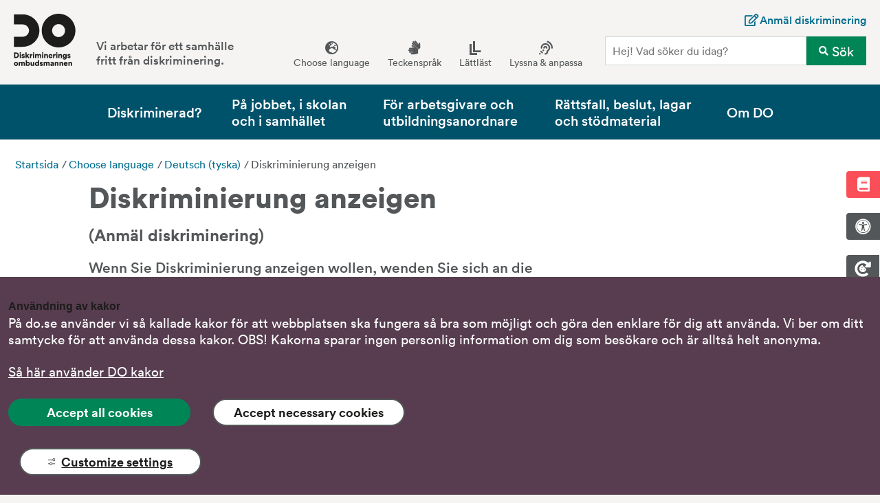

--- FILE ---
content_type: text/html;charset=UTF-8
request_url: https://www.do.se/choose-language/deutsch-tyska/diskriminierung-anzeigen
body_size: 14565
content:
<!DOCTYPE html>
<html lang="de" class="sv-no-js sv-template-standardsida">
<head>
   <meta charset="UTF-8">
   <script nonce="fc8c3300-f5ce-11f0-98e3-a70327be2a92">(function(c){c.add('sv-js');c.remove('sv-no-js');})(document.documentElement.classList)</script>
   <title>Diskriminierung anzeigen | DO</title>
   <link rel="preload" href="/sitevision/system-resource/5bc9381d395bb77da6a284ecf4d70762e70dad85cdb51d52e29c95bc233847d3/js/jquery.js" as="script">
   <link rel="preload" href="/sitevision/system-resource/5bc9381d395bb77da6a284ecf4d70762e70dad85cdb51d52e29c95bc233847d3/envision/envision.js" as="script">
   <link rel="preload" href="/sitevision/system-resource/5bc9381d395bb77da6a284ecf4d70762e70dad85cdb51d52e29c95bc233847d3/js/utils.js" as="script">
   <link rel="preload" href="/sitevision/system-resource/5bc9381d395bb77da6a284ecf4d70762e70dad85cdb51d52e29c95bc233847d3/js/portlets.js" as="script">
                  <meta name="matomo.send" content="Ja">
                           <meta name="rs.active" content="Ja">
                           <meta name="sdg.send" content="Nej">
            <meta name="viewport" content="width=device-width, initial-scale=1, minimum-scale=1, shrink-to-fit=no">
   <meta name="dcterms.identifier" content="https://www.do.se">
   <meta name="dcterms.language" content="de">
   <meta name="dcterms.format" content="text/html">
   <meta name="dcterms.type" content="text">
   <link rel="canonical" href="https://www.do.se/choose-language/deutsch-tyska/diskriminierung-anzeigen">
   <link rel="stylesheet" type="text/css" href="/2.7729c7771744357921070ee/1767220249152/sitevision-responsive-grids.css?gridConfigs=651.7729c77717443579210712b_FLUID_GRID&pushPull=false">
   <link rel="stylesheet" type="text/css" href="/2.7729c7771744357921070ee/1767220333312/sitevision-spacing.css">
   
      <link rel="stylesheet" type="text/css" href="/2.7729c7771744357921070ee/auto/1765458698362/SiteVision.css">
      <link rel="stylesheet" type="text/css" href="/2.7729c7771744357921070ee/0/6908/print/SiteVision.css">
   <link rel="stylesheet" type="text/css" href="/sitevision/system-resource/5bc9381d395bb77da6a284ecf4d70762e70dad85cdb51d52e29c95bc233847d3/css/portlets.css">
   <link rel="stylesheet" type="text/css" href="/sitevision/system-resource/5bc9381d395bb77da6a284ecf4d70762e70dad85cdb51d52e29c95bc233847d3/envision/envision.css">

      <link rel="stylesheet" type="text/css" href="/2.7729c7771744357921070ee/91.7729c77717443579210723b/1767220335212/0/sv-template-asset.css">
         <link rel="stylesheet" type="text/css" href="/webapp-resource/4.4719c6e31791a23945f74d/360.547b03ba1900642bec013a/1719832036321/webapp-assets.css">
      <link rel="stylesheet" type="text/css" href="/webapp-resource/4.4719c6e31791a23945f74d/360.2a331bee18c0fb19b4796b/1708524993745/webapp-assets.css">
      <link rel="stylesheet" type="text/css" href="/webapp-resource/4.4719c6e31791a23945f74d/360.75d38bb319abac8075f26d/1766166474587/webapp-assets.css">
      <link rel="stylesheet" type="text/css" href="/webapp-resource/4.4719c6e31791a23945f74d/360.75d38bb319abac8075f27d/1766166481734/webapp-assets.css">
      <link rel="stylesheet" type="text/css" href="/webapp-resource/4.4719c6e31791a23945f74d/360.5fd0b47419b7688ecacb8/1768240074058/webapp-assets.css">
      <link rel="stylesheet" type="text/css" href="/webapp-resource/4.4719c6e31791a23945f74d/360.7729c77717443579210220d3/1633693948129/webapp-assets.css">
      <link rel="stylesheet" type="text/css" href="/webapp-resource/4.4719c6e31791a23945f74d/360.75d38bb319abac8075f154/1765450725996/webapp-assets.css">
      <link rel="stylesheet" type="text/css" href="/webapp-resource/4.4719c6e31791a23945f74d/360.8515bdf18a24d92e132556/1698651779423/webapp-assets.css">
      <link rel="stylesheet" type="text/css" href="/webapp-resource/4.4719c6e31791a23945f74d/360.7729c7771744357921023815/1611568534711/webapp-assets.css">
      <link rel="stylesheet" type="text/css" href="/webapp-resource/4.4719c6e31791a23945f74d/360.8515bdf18a24d92e131cd6/1697526909318/webapp-assets.css">
      <link rel="stylesheet" type="text/css" href="/webapp-resource/4.4719c6e31791a23945f74d/360.5cc7d469181851cec7675/1655901593091/webapp-assets.css">
      <link rel="stylesheet" type="text/css" href="/webapp-resource/4.4719c6e31791a23945f74d/360.277ff225178022473141de/1621601813042/webapp-assets.css">
      <script nonce="fc8c3300-f5ce-11f0-98e3-a70327be2a92">!function(t,e){t=t||"docReady",e=e||window;var n=[],o=!1,c=!1;function d(){if(!o){o=!0;for(var t=0;t<n.length;t++)try{n[t].fn.call(window,n[t].ctx)}catch(t){console&&console.error(t)}n=[]}}function a(){"complete"===document.readyState&&d()}e[t]=function(t,e){if("function"!=typeof t)throw new TypeError("callback for docReady(fn) must be a function");o?setTimeout(function(){t(e)},1):(n.push({fn:t,ctx:e}),"complete"===document.readyState?setTimeout(d,1):c||(document.addEventListener?(document.addEventListener("DOMContentLoaded",d,!1),window.addEventListener("load",d,!1)):(document.attachEvent("onreadystatechange",a),window.attachEvent("onload",d)),c=!0))}}("svDocReady",window);</script>
   <script src="/2.7729c7771744357921070ee/91.7729c77717443579210723b/1767220335321/HEAD/0/sv-template-asset.js"></script>
   


<!-- Page ID for SiteImprove -->
<meta name="pageid" content="4.4719c6e31791a23945f74d">
<!-- End Page ID -->

   





   <script nonce="fc8c3300-f5ce-11f0-98e3-a70327be2a92">
      window.sv = window.sv || {};
      sv.UNSAFE_MAY_CHANGE_AT_ANY_GIVEN_TIME_webAppExternals = {};
      sv.PageContext = {
      pageId: '4.4719c6e31791a23945f74d',
      siteId: '2.7729c7771744357921070ee',
      userIdentityId: '',
      userIdentityReadTimeout: 0,
      userLocale: 'de',
      dev: false,
      csrfToken: '',
      html5: true,
      useServerSideEvents: false,
      nodeIsReadOnly: false
      };
   </script>
      <script nonce="fc8c3300-f5ce-11f0-98e3-a70327be2a92">!function(){"use strict";var t,n={},e={},i={};function r(t){return n[t]=n[t]||{instances:[],modules:{},bundle:{}},n[t]}document.querySelector("html").classList.add("js");var s={registerBootstrapData:function(t,n,i,r,s){var a,o=e[t];o||(o=e[t]={}),(a=o[i])||(a=o[i]={}),a[n]={subComponents:r,options:s}},registerInitialState:function(t,n){i[t]=n},registerApp:function(n){var e=n.applicationId,i=r(e);if(t){var s={};s[e]=i,s[e].instances=[n],t.start(s)}else i.instances.push(n)},registerModule:function(t){r(t.applicationId).modules[t.path]=t},registerBundle:function(t){r(t.applicationId).bundle=t.bundle},getRegistry:function(){return n},setAppStarter:function(n){t=n},getBootstrapData:function(t){return e[t]},getInitialState:function(t){return i[t]}};window.AppRegistry=s}();</script>
   <meta name="description" content="Wenn Sie Diskriminierung anzeigen wollen, wenden Sie sich an die Kanzlei des Antidiskriminierungsombudsmanns Diskriminerungsombudsmannen, kurz DO. Wie Sie vorgehen und was mit Ihrer Anzeige passiert, das erfahren Sie in dieser Schrift." />
   <meta name="keywords" content="" />
   <meta name="twitter:title" content="Diskriminierung anzeigen" />
   <meta name="twitter:description" content="Wenn Sie Diskriminierung anzeigen wollen, wenden Sie sich an die Kanzlei des Antidiskriminierungsombudsmanns Diskriminerungsombudsmannen, kurz DO. Wie Sie vorgehen und was mit Ihrer Anzeige passiert, das erfahren Sie in dieser Schrift." />
   <meta name="twitter:image" content="https://www.do.se/images/18.2a331bee18c0fb19b47473/1702996189849/do-logo-svg.jpg" />
   <meta name="og:title" content="Diskriminierung anzeigen" />
   <meta property="og:description" content="Wenn Sie Diskriminierung anzeigen wollen, wenden Sie sich an die Kanzlei des Antidiskriminierungsombudsmanns Diskriminerungsombudsmannen, kurz DO. Wie Sie vorgehen und was mit Ihrer Anzeige passiert, das erfahren Sie in dieser Schrift." />
   <meta property="og:image" content="https://www.do.se/images/18.2a331bee18c0fb19b47473/1702996189849/do-logo-svg.jpg" />
   <meta property="og:type" content="website" />
   <meta name="theme-color" content="#545759" />
   <link href="/images/18.7c5634a817746434d1a27/1612251585068/favicon.ico" rel="shortcut icon" type="image/png">
   <style>
:root {
  --sol-color-dark-green: #008556;
--sol-color-white: #ffffff;
--sol-color-light-green: #cff0d4;
--sol-color-purple: #573d4f;
--sol-color-light-blue: #b0e5f0;
--sol-color-black: #1d1d1b;
--sol-color-pink: #ffdee3;
--sol-color-dark-blue: #00526b;
--sol-color-red: #ed0717;
--sol-color-green: #08bf6e;
--sol-color-dark-gray: #545759;
--sol-color-gray: #d3d7d7;
--sol-color-light-gray: #f5f4f2;
--sol-color-links: #006d8f;
--sol-color-yellow: #f2cb31; 
}
</style>
</head>
<body class=" sv-responsive sv-theme-Standard env-m-around--0">
<div id="svid10_7729c7771744357921075b7" class="sv-layout"><div class="sv-custom-module sv-se-soleilit-MetaTags sv-skip-spacer sv-template-portlet
" id="svid12_7729c77717443579210aec6"><div id="Metataggar"><!-- Metataggar --></div>
<script nonce="fc8c3300-f5ce-11f0-98e3-a70327be2a92">AppRegistry.registerApp({applicationId:'se.soleilit.MetaTags|1.4.1',htmlElementId:'svid12_7729c77717443579210aec6',route:'/',portletId:'12.7729c77717443579210aec6',locale:'de',defaultLocale:'en',webAppId:'se.soleilit.MetaTags',webAppVersion:'1.4.1',webAppAopId:'360.547b03ba1900642bec0249',webAppImportTime:'1725269209389',requiredLibs:{},childComponentStateExtractionStrategy:'BY_ID'});</script></div>
<div class="sv-custom-module sv-se-soleilit-cssVariables sv-template-portlet
" id="svid12_7729c777174435792102087f"><div id="CSSVariabler"><!-- CSS Variabler --></div>
<script nonce="fc8c3300-f5ce-11f0-98e3-a70327be2a92">AppRegistry.registerApp({applicationId:'se.soleilit.cssVariables|1.0.0',htmlElementId:'svid12_7729c777174435792102087f',route:'/',portletId:'12.7729c777174435792102087f',locale:'de',defaultLocale:'en',webAppId:'se.soleilit.cssVariables',webAppVersion:'1.0.0',webAppAopId:'360.7729c777174435792102087d',webAppImportTime:'1624955295424',requiredLibs:{},childComponentStateExtractionStrategy:'BY_ID'});</script></div>
<div class="sv-script-portlet sv-portlet sv-template-portlet
" id="svid12_2a331bee18c0fb19b47976"><div id="FokusfangareSkript"><!-- Fokusfångare - Skript --></div>

<script type="text/javascript">
document.addEventListener('DOMContentLoaded', () => {
  const observer = new MutationObserver((mutations) => {
    mutations.forEach((mutation) => {
      mutation.addedNodes.forEach((node) => {
        // Check if the added node is the button or contains the button
        if (node.nodeType === Node.ELEMENT_NODE) {
          const topButton = node.querySelector('.sv-marketplace-sitevision-toTop button') || 
                            (node.matches('.sv-marketplace-sitevision-toTop button') ? node : null);
          if (topButton) {
            attachButtonListener(topButton);
            // Optional: disconnect observer if the button is supposed to be added only once
            // observer.disconnect();
          }
        }
      });
    });
  });

  // Start observing
  observer.observe(document.body, { childList: true, subtree: true });

  // Function to attach event listener to the top button
  function attachButtonListener(button) {
    button.addEventListener('click', () => {
      const focusCatch = document.getElementById('focusCatch');
      if (focusCatch) {
        focusCatch.setAttribute('tabindex', '0');
        focusCatch.focus();
      }
    });
  }
});


</script></div>
<div id="svid94_7729c7771744357921072c8"><div class="sv-custom-module sv-marketplace-sitevision-cookie-consent sv-skip-spacer sv-template-portlet
" id="svid12_71c46fcf184c78ffadd1245"><div id="Cookiebanner"><!-- Cookie-banner --></div><div data-cid="12.71c46fcf184c78ffadd1245"></div><script nonce="fc8c3300-f5ce-11f0-98e3-a70327be2a92" >AppRegistry.registerBootstrapData('12.71c46fcf184c78ffadd1245','12.71c46fcf184c78ffadd1245','AGNOSTIC_RENDERER');</script><script nonce="fc8c3300-f5ce-11f0-98e3-a70327be2a92">AppRegistry.registerInitialState('12.71c46fcf184c78ffadd1245',{"settings":{"displayType":"bannerBottom","message":"På do.se använder vi så kallade kakor för att webbplatsen ska fungera så bra som möjligt och göra den enklare för dig att använda.\nVi ber om ditt samtycke för att använda dessa kakor. OBS! Kakorna sparar ingen personlig information om dig som besökare och är alltså helt anonyma.\n","settingsSubTitle":"","cookiePolicyUri":"/om-dos-webbplats/om-kakor-cookies","title":"Användning av kakor","cookiePolicyLinkText":"Så här använder DO kakor","usePolicyPage":true,"manageButtonText":"Hantera cookies","buttonType":"acceptAllAndNecessary","openLinkInNewTab":false,"usePiwikPro":false},"categories":[{"id":"necessary","title":"Nödvändiga kakor","description":"Gör att webbplatsen är säker och fungerar korrekt. Desa kakor kan därför inte stängas av. ","hasConsent":true},{"id":"functional","title":"Funktionella kakor","description":"Hjälper oss att tillhandahålla förbättrad funktionalitet och anpassning.","hasConsent":false,"cookies":["rs_cookie","dictionary_cookie"]},{"id":"analytics","title":"Analytiska kakor","description":"Ger oss information om webbplatsen som gör att vi kan förbättra upplevelsen för dig som användare. ","hasConsent":false,"cookies":["mtm_consent","survey_webapp","matomo-consenting"]}],"displayOptions":{"consentOpen":true,"settingsOpen":false},"baseHeadingLevel":2,"customButtonTexts":{"acceptAllCookies":"","acceptNecessaryCookies":"","settings":"","saveAndAccept":""},"useCustomButtonTexts":false});</script>
<script nonce="fc8c3300-f5ce-11f0-98e3-a70327be2a92">AppRegistry.registerApp({applicationId:'marketplace.sitevision.cookie-consent|1.11.8',htmlElementId:'svid12_71c46fcf184c78ffadd1245',route:'/',portletId:'12.71c46fcf184c78ffadd1245',locale:'de',defaultLocale:'en',webAppId:'marketplace.sitevision.cookie-consent',webAppVersion:'1.11.8',webAppAopId:'360.5fd0b47419b7688ecacb8',webAppImportTime:'1768240074058',requiredLibs:{"react":"18.3.1"},childComponentStateExtractionStrategy:'BY_ID'});</script></div>
<header class="sv-vertical sv-layout sol-header sv-template-layout" id="svid10_7729c7771744357921075af"><div class="sv-custom-module sv-se-soleil-crisisMessage sv-skip-spacer sv-template-portlet
" id="svid12_7729c777174435792102381a"><div id="Krismeddelande"><!-- Krismeddelande --></div>
<script nonce="fc8c3300-f5ce-11f0-98e3-a70327be2a92">AppRegistry.registerApp({applicationId:'se.soleil.crisisMessage|1.0.0',htmlElementId:'svid12_7729c777174435792102381a',route:'/',portletId:'12.7729c777174435792102381a',locale:'de',defaultLocale:'en',webAppId:'se.soleil.crisisMessage',webAppVersion:'1.0.0',webAppAopId:'360.7729c7771744357921023815',webAppImportTime:'1611568534711',requiredLibs:{},childComponentStateExtractionStrategy:'BY_ID'});</script></div>
<div class="sv-html-portlet sv-portlet sv-template-portlet
" id="svid12_185e7ba818e17cdd617353"><div id="FokusfangareHTML"><!-- Fokusfångare - HTML --></div><div id="focusCatch" class="c1025" tabindex="-1"></div></div>
<div class="sv-html-portlet sv-portlet sv-template-portlet
" id="svid12_4719c6e31791a23945f27c9"><div id="GatillinnehallHTML"><!-- Gå till innehåll - HTML --></div><a class="sol-to-content" href="#page_content" accesskey="s">Gå till sidans huvudinnehåll</a></div>
<div class="sv-custom-module sv-se-soleilit-PopUpSurvey sv-template-portlet
" id="svid12_4719c6e31791a23945f40"><div id="Modalrutaforenkat"><!-- Modalruta för enkät --></div>
<script nonce="fc8c3300-f5ce-11f0-98e3-a70327be2a92">AppRegistry.registerApp({applicationId:'se.soleilit.PopUpSurvey|1.0.1',htmlElementId:'svid12_4719c6e31791a23945f40',route:'/',portletId:'12.4719c6e31791a23945f40',locale:'de',defaultLocale:'en',webAppId:'se.soleilit.PopUpSurvey',webAppVersion:'1.0.1',webAppAopId:'360.8515bdf18a24d92e131cd6',webAppImportTime:'1697526909318',requiredLibs:{},childComponentStateExtractionStrategy:'BY_ID'});</script></div>
<div class="sv-horizontal sv-layout do-sidebar sv-template-layout" id="svid10_2a331bee18c0fb19b4796e"><div class="sv-custom-module sv-click-dictionary sv-skip-spacer sv-horizontal-column sv-template-portlet
" id="svid12_2d17bf0e18f76ea0758317"><div id="Klickordlista"><!-- Klickordlista --></div><div data-cid="12.2d17bf0e18f76ea0758317"><button type="button" class="Wtbnav48l2d2ZceEnb43" title="Aktivera funktionella kakor för att använda ordlistan" aria-label="Aktivera funktionella kakor för att använda ordlistan"><i class="fas fa-book"></i></button><div class="dzVznSE6dalysp1_I7NA " role="tooltip" aria-live="polite" aria-atomic="true" aria-label="Samtycke av kakor för ordlista-funktion"></div><div id="aria-live-region" aria-live="assertive" style="position:absolute;width:1px;height:1px;margin:-1px;overflow:hidden;clip:rect(0, 0, 0, 0);border:0"></div></div><script nonce="fc8c3300-f5ce-11f0-98e3-a70327be2a92" >AppRegistry.registerBootstrapData('12.2d17bf0e18f76ea0758317','12.2d17bf0e18f76ea0758317','AGNOSTIC_RENDERER');</script><script nonce="fc8c3300-f5ce-11f0-98e3-a70327be2a92">AppRegistry.registerInitialState('12.2d17bf0e18f76ea0758317',{"dictionaryEntries":[{"word":"Preskriberad","description":"\u003cdiv class=\"sv-text-portlet-content\">\u003cp class=\"font-normal\">Preskriberad betyder att det har gått så lång tid sedan något hände, att det inte längre går att få ärendet prövat.\u003c/p>\u003cp class=\"font-normal\">När tidsfristen har gått ut kan ärendet inte längre utredas eller drivas vidare.\u003c/p>\u003c/div>"},{"word":"Säkerhetsprövning","description":"\u003cdiv class=\"sv-text-portlet-content\">\u003cp class=\"font-normal\">En säkerhetsprövning kan göras innan en person, genom anställning eller på annat sätt, deltar i säkerhetskänslig verksamhet. Säkerhetsprövningen görs för att klarlägga om personen kan antas vara lojal med de intressen som ska skyddas och i övrigt pålitlig ur säkerhetssynpunkt.\u003c/p>\u003cp class=\"font-normal\">Ett annat syfte är att utreda eventuella sårbarheter som skulle kunna göra att personen hamnar i en utsatt situation och blir sårbar för yttre påtryckningar.\u003c/p>\u003c/div>"},{"word":"Diskrimineringsgrunder","description":"\u003cdiv class=\"sv-text-portlet-content\">\u003cp class=\"font-normal\">I lagen finns sju diskrimineringsgrunder: kön, könsöverskridande identitet eller uttryck, etnisk tillhörighet, religion eller annan trosuppfattning, funktionsnedsättning, sexuell läggning och ålder.\u003c/p>\u003cp class=\"font-normal\">Om någon diskrimineras (missgynnas eller kränks) måste det finnas ett samband med någon av de sju diskrimineringsgrunderna för att det ska ska vara diskriminering.\u003c/p>\u003c/div>"},{"word":"Bristande tillgänglighet","description":"\u003cdiv class=\"sv-text-portlet-content\">\u003cp class=\"font-normal\">Bristande tillgänglighet är när en person med en funktionsnedsättning missgynnas genom att en verksamhet inte genomför skäliga tillgänglighets­åtgärder för att den personen ska komma i en jämförbar situation med personer utan denna funktionsnedsättning.\u003c/p>\u003cp class=\"font-special-link\">\u003ca href=\"/diskriminerad/olika-former-av-diskriminering/bristande-tillganglighet-ar-diskriminering\">Mer om bristande tillgänglighet\u003c/a>\u003c/p>\u003c/div>"},{"word":"Ålder","description":"\u003cdiv class=\"sv-text-portlet-content\">\u003cp class=\"font-normal\">Lagen definierar ålder som uppnådd levnadslängd. Med detta avser lagen en persons levnadslängd i tid räknat.\u003c/p>\u003cp class=\"font-special-link\">\u003ca href=\"/diskriminerad/diskrimineringsgrunder/aldersdiskriminering-ar-forbjudet\">Mer om diskrimineringsgrunden ålder\u003c/a>\u003c/p>\u003c/div>"},{"word":"Sexuell läggning","description":"\u003cdiv class=\"sv-text-portlet-content\">\u003cp class=\"font-normal\">Sexuell läggning handlar om vem en person blir attraherad av eller blir kär i. Diskrimineringslagen definierar sexuell läggning som homosexuell, heterosexuell och bisexuell läggning.\u003c/p>\u003cp class=\"font-special-link\">\u003ca href=\"/diskriminerad/diskrimineringsgrunder/sexuell-laggning-en-av-de-sju-diskrimineringsgrunderna\">Mer om sexuell läggning\u003c/a>\u003c/p>\u003c/div>"},{"word":"Religion","description":"\u003cdiv class=\"sv-text-portlet-content\">\u003cp class=\"font-normal\">Med religion avses religiösa åskådningar som exempelvis hinduism, judendom, kristendom och islam.\u003c/p>\u003cp class=\"font-special-link\">\u003ca href=\"/diskriminerad/diskrimineringsgrunder/religion-eller-annan-trosuppfattning-som-diskrimineringsgrund\">Mer om religion och andra trosuppfattningar\u003c/a>\u003c/p>\u003c/div>"},{"word":"Funktionsnedsättning","description":"\u003cdiv class=\"sv-text-portlet-content\">\u003cp class=\"font-normal\">Med funktionsnedsättning menas varaktiga fysiska, psykiska eller begåvningsmässiga begränsningar av en persons funktionsförmåga. Det kan vara till följd av en skada eller en sjukdom fanns vid födseln, har uppstått därefter eller kan förväntas uppstå.\u003c/p>\u003cp class=\"font-special-link\">\u003ca href=\"/diskriminerad/diskrimineringsgrunder/funktionsnedsattning-en-av-diskrimineringsgrunderna\">Mer om diskrimineringsgrunden funktionsnedsättning\u003c/a>\u003c/p>\u003c/div>"},{"word":"Etnisk tillhörighet","description":"\u003cdiv class=\"sv-text-portlet-content\">\u003cp class=\"font-normal\">Med etnisk tillhörighet menas en individs nationella och etniska ursprung, hudfärg eller annat liknande förhållande.\u003c/p>\u003cp class=\"font-special-link\">\u003ca href=\"/diskriminerad/diskrimineringsgrunder/etnisk-tillhorighet-en-av-diskrimineringsgrunderna\">Mer om diskrimineringsgrunden etnisk tillhörighet\u003c/a>\u003c/p>\u003c/div>"},{"word":"Könsöverskrivande identitet","description":"\u003cdiv class=\"sv-text-portlet-content\">\u003cp class=\"font-normal\">Med könsidentitet och könsuttryck menas att någon inte definierar sig som kvinna eller man eller genom sin klädsel (eller på annat sätt) ger uttryck för att tillhöra ett annat kön än det som registrerats för hen vid födelsen.\u003c/p>\u003cp class=\"font-special-link\">\u003ca href=\"/diskriminerad/diskrimineringsgrunder/konsidentitet-eller-konsuttryck-en-av-diskrimineringsgrunderna\">Mer om könsidentitet och könsuttryck\u003c/a>\u003c/p>\u003c/div>"},{"word":"Sexuella trakasserier","description":"\u003cdiv class=\"sv-text-portlet-content\">\u003cp class=\"font-normal\">Sexuella trakasserier är ett uppträdande av sexuell natur som kränker någons värdighet. Förutom kommentarer och ord kan det vara att någon till exempel tafsar eller kastar närgångna blickar. Det kan också handla om ovälkomna komplimanger, inbjudningar och anspelningar.\u003c/p>\u003c/div>"},{"word":"Trakasserier","description":"\u003cdiv class=\"sv-text-portlet-content\">\u003cp class=\"font-normal\">Trakasserier är ett agerande som kränker någons värdighet och som har samband med en eller flera av de sju diskrimineringsgrunderna. Det kan handla om kommentarer, nedsättande skämt, gester eller utfrysning.\u003c/p>\u003c/div>"},{"word":"Missgynna","description":"\u003cdiv class=\"sv-text-portlet-content\">\u003cp class=\"font-normal\">Med missgynnande menas en behandling som medför en skada eller nackdel. Det kan handla om att komma i ett sämre läge, att gå miste om en förbättring eller förmån, eller att utsättas för obehag.\u003c/p>\u003c/div>"},{"word":"Lönekartläggning","description":"\u003cdiv class=\"sv-text-portlet-content\">\u003cp class=\"font-normal\">Arbetsgivare ska göra en lönekartläggning för att bedöma om löneskillnader mellan kvinnor och män som utför lika eller likvärdigt arbete har ett samband med kön.\u003c/p>\u003c/div>"},{"word":"Aktiva åtgärder","description":"\u003cdiv class=\"sv-text-portlet-content\">\u003cp class=\"font-normal\">Arbetsgivare och utbildningsanordare ska löpande arbeta med olika åtgärder för att förebygga diskriminering i på arbetsplatsen/i skola och högskola. Arbetet omfattar till exempel att förebygga trakasserier och sexuella trakasserier.\u003c/p>\u003c/div>"},{"word":"Repressalier","description":"\u003cdiv class=\"sv-text-portlet-content\">\u003cp class=\"font-normal\">Repressalier innebär att en person blir utsatt för någon form av bestraffning eller dålig behandling, som en reaktion på att hen har påtalat eller anmält diskriminering.\u003c/p>\u003c/div>"}],"cookieConsent":false,"showDictionaryHighlight":true});</script>
<script nonce="fc8c3300-f5ce-11f0-98e3-a70327be2a92">AppRegistry.registerApp({applicationId:'click-dictionary|1.0.2',htmlElementId:'svid12_2d17bf0e18f76ea0758317',route:'/',portletId:'12.2d17bf0e18f76ea0758317',locale:'de',defaultLocale:'en',webAppId:'click-dictionary',webAppVersion:'1.0.2',webAppAopId:'360.547b03ba1900642bec013a',webAppImportTime:'1719832036321',requiredLibs:{"react":"17.0.2"}});</script></div>
<div class="sv-custom-module sv-do-accessibility-reporter sv-horizontal-column sv-template-portlet
" id="svid12_2a331bee18c0fb19b4796f"><div id="DOAccessibilityReporter"><!-- DO-Accessibility-Reporter --></div><div data-cid="12.2a331bee18c0fb19b4796f"></div><script nonce="fc8c3300-f5ce-11f0-98e3-a70327be2a92" >AppRegistry.registerBootstrapData('12.2a331bee18c0fb19b4796f','12.2a331bee18c0fb19b4796f','AGNOSTIC_RENDERER');</script><script nonce="fc8c3300-f5ce-11f0-98e3-a70327be2a92">AppRegistry.registerInitialState('12.2a331bee18c0fb19b4796f',{"heading":"Rapportera brister i tillgänglighet","description":"Kontrollera om otillgängligt innehåll finns förklarat innan du rapporterar ett problem.","linkUrl":"https://www.do.se/om-dos-webbplatser/tillganglighet-pa-dos-webbplatser/tillganglighetsredogorelse-for-do.se","linkText":"Tillgänglighetsredogörelse för do.se","pageUrl":{"text":"Länk till sidan","description":"Klistra in adressen till sidan där du har problem (om den inte redan visas)."},"problem":{"text":"Beskriv på vilket sätt är webbplatsen inte tillgänglig","description":"Exempelvis om ditt hjälpmedel inte fungerar."},"browser":{"text":"Webbläsare","description":"Ange den du använder t.ex. Chrome, Safari, Edge etc."},"unit":{"text":"Hjälpmedel","description":"Ange skärmläsare, talsyntes, punktskriftsdisplay etc."},"config":{"api":"/appresource/4.4719c6e31791a23945f74d/12.2a331bee18c0fb19b4796f/mail","captcha":{"captchaSiteKey":"FCMIS49B3VDM8F2P","captchaApiKey":"A1CPE74G374FDBB381QOIMSEFH473NQCMOE911HT7M3ADPRMFPAA8V2C1L","captchaURLEUEndpointSiteVerify":"https://eu-api.friendlycaptcha.eu/api/v1/siteverify","captchaURLEUEndpointPuzzle":"https://eu-api.friendlycaptcha.eu/api/v1/puzzle"}}});</script>
<script nonce="fc8c3300-f5ce-11f0-98e3-a70327be2a92">AppRegistry.registerApp({applicationId:'do-accessibility-reporter|1.0.5',htmlElementId:'svid12_2a331bee18c0fb19b4796f',route:'/',portletId:'12.2a331bee18c0fb19b4796f',locale:'de',defaultLocale:'en',webAppId:'do-accessibility-reporter',webAppVersion:'1.0.5',webAppAopId:'360.2a331bee18c0fb19b4796b',webAppImportTime:'1708524993745',requiredLibs:{"react":"17.0.2"}});</script></div>
<div class="sv-custom-module sv-marketplace-sitevision-cookie-consent sv-horizontal-column sv-template-portlet
" id="svid12_2a331bee18c0fb19b47971"><div id="CookieknappCookiebanner"><!-- Cookie-knapp - Cookie-banner --></div><div data-cid="12.2a331bee18c0fb19b47971"><button type="button" class="env-button env-button--primary" aria-haspopup="dialog">Hantera cookies</button></div><script nonce="fc8c3300-f5ce-11f0-98e3-a70327be2a92" >AppRegistry.registerBootstrapData('12.2a331bee18c0fb19b47971','12.2a331bee18c0fb19b47971','AGNOSTIC_RENDERER');</script><script nonce="fc8c3300-f5ce-11f0-98e3-a70327be2a92">AppRegistry.registerInitialState('12.2a331bee18c0fb19b47971',{"settings":{"displayType":"manageSettings","message":"Webbplatsen använder kakor (cookies). Nödvändiga kakor används för att säkerställa att webbplatsen fungerar korrekt. Statistikkakor används för att följa upp användningen av webbplatsen för att kunna utveckla och förbättra webbplatsen.","settingsSubTitle":"","cookiePolicyUri":"/om-dos-webbplats/om-kakor-cookies","title":"Förnya samtycke för kakor (cookies)","cookiePolicyLinkText":"Läs mer i vår cookiepolicy","usePolicyPage":true,"manageButtonText":"Hantera cookies","buttonType":"acceptAll","openLinkInNewTab":false,"usePiwikPro":false},"categories":[{"id":"necessary","title":"Nödvändiga cookies","description":"Gör att webbplatsen är säker och fungerar som den ska. Därför går de inte att inaktivera.","hasConsent":true},{"id":"functional","title":"Funktionella cookies","description":"Hjälper oss att tillhandahålla förbättrad funktionalitet och anpassning.","hasConsent":false,"cookies":["rs_cookie","dictionary_cookie"]},{"id":"analytics","title":"Analytiska cookies","description":"Ger oss information om webbplatsen som gör att vi kan förbättra upplevelsen för dig som användare.","hasConsent":false,"cookies":["mtm_consent","survey_webapp","matomo-consenting"]}],"displayOptions":{"consentOpen":false,"settingsOpen":false},"baseHeadingLevel":2,"customButtonTexts":{"acceptAllCookies":"","acceptNecessaryCookies":"","settings":"","saveAndAccept":""},"useCustomButtonTexts":false});</script>
<script nonce="fc8c3300-f5ce-11f0-98e3-a70327be2a92">AppRegistry.registerApp({applicationId:'marketplace.sitevision.cookie-consent|1.11.8',htmlElementId:'svid12_2a331bee18c0fb19b47971',route:'/',portletId:'12.2a331bee18c0fb19b47971',locale:'de',defaultLocale:'en',webAppId:'marketplace.sitevision.cookie-consent',webAppVersion:'1.11.8',webAppAopId:'360.5fd0b47419b7688ecacb8',webAppImportTime:'1768240074058',requiredLibs:{"react":"18.3.1"},childComponentStateExtractionStrategy:'BY_ID'});</script></div>
</div>
<div class="sv-vertical sv-layout sv-template-layout" id="svid10_71c46fcf184c78ffadd1b6b"><div class="sv-vertical sv-layout sv-skip-spacer sv-template-layout" id="svid93_71c46fcf184c78ffadd1b6c"></div>
</div>
<div class="sv-html-portlet sv-portlet sv-template-portlet
" id="svid12_71c46fcf184c78ffaddfb"><div id="InternetExplorermeddelandeHTML"><!-- Internet Explorer meddelande - HTML --></div><script type="text/javascript">
   
   // Script to inform users with Internet Explorer that their browser is not supported anymore
   // and DO haven't configured do.se to accommodate for this


   const headerElement = document.querySelector('header');

   // Checks what browser for user
   const userAgent = navigator.userAgent;
   const isInternetExplorer = /MSIE|Trident/.test(userAgent);

   // If browser is Internet Explorer add a div and font-awesome as a red text
   if (isInternetExplorer) {
      const i = document.createElement("i");
      i.className = 'fas fa-exclamation-circle';
      const node = document.createElement("div");
      node.classList.add('internet-explorer-compatible')
      const textnode = document.createTextNode('Internet Explorer supporteras inte längre av Microsoft. Inga anpassningar har därför gjorts för do.se vilket innebär att webbplatsen inte har korrekt utseende i denna webbläsare.');
      node.appendChild(i)
      node.appendChild(textnode);
      headerElement.appendChild(node);
   }
</script></div>
<div class="sv-vertical sv-layout sol-header__top sv-template-layout" id="svid10_7c5634a817746434d1a39"><div class="sv-fluid-grid sv-grid-main sv-layout sv-skip-spacer sv-template-layout" id="svid10_7c5634a817746434d1a36"><div class="sv-html-portlet sv-portlet sv-hide-bp-sm sv-hide-bp-md sv-hide-bp-xs sol-header-noscript sv-skip-spacer sv-template-portlet
" id="svid12_56175f8817b345aa765571"><div id="NoscriptTalandewebbHTML"><!-- Noscript Talande webb - HTML --></div><noscript>
   <h2 class="sr-only">Sidinformation</h2>
   <div class="sol-no-script-alert sol-no-script-alert--header" aria-live="polite" tabindex="0">
      Vissa av webbplatsens funktioner och tjänster kräver
      JavaScript för att fungera. Om du ser denna information 
      innebär det att JavaScript är avslaget i din webbläsare.
   </div>
</noscript></div>
<div class="sv-image-portlet sv-portlet sv-hide-bp-sm sv-hide-bp-md sv-hide-bp-xs sol-header-logo sv-template-portlet
" id="svid12_7729c7771744357921021ef0"><div id="LogolargeBild"><!-- Logo (large) - Bild --></div><a href="/"><img alt="Startsidan" class="sv-noborder sv-svg c1024"  width="90" height="76" src="/images/18.7c5634a817746434d1a89/1612529753827/do-logo.svg"></a></div>
<div class="sv-image-portlet sv-portlet sv-hide-bp-lg sv-hide-bp-xl sol-header-logo sv-template-portlet
" id="svid12_7729c7771744357921022620"><div id="LogosmallBild"><!-- Logo (small) - Bild --></div><a href="/"><img alt="Startsidan" class="sv-noborder sv-svg c1027"  width="220" height="43" src="/images/18.7c5634a817746434d1a8a/1612529753873/do-logo-horizontal.svg"></a></div>
<div class="sv-text-portlet sv-use-margins sv-hide-bp-sm sv-hide-bp-md sv-hide-bp-xs sv-template-portlet
" id="svid12_7c5634a817746434d1a35"><div id="SloganText"><!-- Slogan -  Text --></div><div class="sv-text-portlet-content"><p class="font-normal">Vi arbetar för ett samhälle<br>fritt från diskriminering.</p></div></div>
<div class="sv-jcrmenu-portlet sv-portlet sv-hide-bp-sm sv-hide-bp-md sv-hide-bp-xs sol-header-top-links sv-template-portlet
" id="svid12_7c5634a817746434d1a3d"><div id="TopplankarMeny"><!-- Topplänkar - Meny --></div>      <ul>  
            <li>
          <a href="/diskriminerad/anmal-diskriminering">
            <i class="far fa-edit" aria-hidden="true"></i>
            <span>Anmäl diskriminering</span>
          </a>
        </li>   
          </ul>     
  </div>
<div class="sv-jcrmenu-portlet sv-portlet sv-hide-bp-sm sv-hide-bp-md sv-hide-bp-xs sol-header-accessibility-links sv-template-portlet
" id="svid12_7c5634a817746434d1a527"><div id="TillganglighetslankarMeny"><!-- Tillgänglighetslänkar - Meny --></div>
      <div>   
      <ul>  
                <li>   
            <a href="/choose-language"  lang="en" >
              <i class="fas fa-globe-europe" aria-hidden="true"></i>
              <span>Choose language</span>
            </a>
          </li>   
                  <li>   
            <a href="/sprak-och-lattlast/teckensprak" >
              <i class="fas fa-sign-language" aria-hidden="true"></i>
              <span>Teckenspråk</span>
            </a>
          </li>   
                  <li>   
            <a href="/sprak-och-lattlast/lattlast" >
              <i class="do-icon do-icon--ll" aria-hidden="true"></i>
              <span>Lättläst</span>
            </a>
          </li>   
                  <li>   
            <a href="/om-dos-webbplats/lyssna-och-anpassa" >
              <i class="fas fa-assistive-listening-systems" aria-hidden="true"></i>
              <span>Lyssna & anpassa</span>
            </a>
          </li>   
              </ul>    
    </div>
  </div>
<div class="sv-searchform-portlet sv-portlet sv-hide-bp-sm sv-hide-bp-md sv-hide-bp-xs sv-visible-bp-lg sv-visible-bp-xl sol-header-search sv-template-portlet
" id="svid12_2d17bf0e18f76ea07582f5"><div id="Sokruta"><!-- Sökruta --></div>

                                                                         
<script nonce="fc8c3300-f5ce-11f0-98e3-a70327be2a92">
svDocReady(function() {
   // Backwards compatibility for custom templates
   $svjq("#search12_2d17bf0e18f76ea07582f5").on('focusin', function() {
      if ($svjq("#search12_2d17bf0e18f76ea07582f5").val() == "Suchbegriff eingeben") {
         $svjq("#search12_2d17bf0e18f76ea07582f5").val("");
         return false;
      }
   });
   // Submit, blocks empty and placeholder queries
   $svjq("#search12_2d17bf0e18f76ea07582f5button").on('click', function() {
      const qry = $svjq("#search12_2d17bf0e18f76ea07582f5").val();
      if (qry == "" || qry == "Suchbegriff eingeben") {
         return false;
      }
   });
   // Invokes the search button if user presses the enter key (needed in IE)
   $svjq("#search12_2d17bf0e18f76ea07582f5").on('keypress', function(e) {
      if (e.which == 13) {
         $svjq("#search12_2d17bf0e18f76ea07582f5button").trigger('focus').trigger('click');
         return false;
      }
   });
});
</script>


<form method="get" action="/ovrigt/sok" class="env-m-around--0">
   <div role="search" aria-label="Sökruta">
      <label for="search12_2d17bf0e18f76ea07582f5" class="env-assistive-text">Sök</label>
      <input id="search12_2d17bf0e18f76ea07582f5"
             class="font-normal env-align--middle c1023"
             
             type="text"
             name="query"
             autocomplete="off"
             placeholder="Hej! Vad söker du idag?"
                  />
              <button id="search12_2d17bf0e18f76ea07582f5button" type="submit" class="font-normal env-align--middle">
          <i class="fas fa-search"></i>
          <span>Sök</span>
        </button>
         </div>
   <div id="search12_2d17bf0e18f76ea07582f5selectedState" class="env-assistive-text" aria-atomic="true" aria-live="assertive"></div>
</form>
</div>
<div class="sv-button-portlet sv-portlet sv-hide-bp-lg sv-hide-bp-xl sv-visible-bp-sm sv-visible-bp-md sv-visible-bp-xs sol-header-search sv-template-portlet
" id="svid12_7c5634a817746434d1a526"><div id="SokKnapp"><!-- Sök - Knapp --></div><div data-cid="ea0deda1-09e9-17ba-23c9-87237933758b"><a href="/ovrigt/sok" class="env-button   env-button--link" title="">
    Sök
</a>
</div><script nonce="fc8c3300-f5ce-11f0-98e3-a70327be2a92">AppRegistry.registerBootstrapData('12.7c5634a817746434d1a526','ea0deda1-09e9-17ba-23c9-87237933758b','main',[],undefined);</script><script nonce="fc8c3300-f5ce-11f0-98e3-a70327be2a92">AppRegistry.registerInitialState('12.7c5634a817746434d1a526',{"buttonText":"Sök","buttonType":"env-button--link","url":"/ovrigt/sok","blockButton":false,"buttonSize":"","linkDescription":null,"route":"/"});</script>
<script nonce="fc8c3300-f5ce-11f0-98e3-a70327be2a92">AppRegistry.registerApp({applicationId:'button|0.1',htmlElementId:'svid12_7c5634a817746434d1a526',route:'/',portletId:'12.7c5634a817746434d1a526',locale:'de',defaultLocale:'en',webAppId:'button',webAppVersion:'0.1',webAppAopId:'364.button',webAppImportTime:'1767220277827',requiredLibs:{},childComponentStateExtractionStrategy:'BY_ID'});</script></div>
<div class="sv-custom-module sv-se-soleil-mobileMenu sv-hide-bp-lg sv-hide-bp-xl sv-template-portlet
" id="svid12_277ff2251780224731435a9"><div id="Mobilmeny"><!-- Mobilmeny --></div>
<div id="app_mount_12_277ff2251780224731435a9">

<nav aria-label="Meny knapp till huvudingångar"><a href="?open.12_277ff2251780224731435a9=true" class="button-11vpi0r"><i class="fas fa-bars button-11vpi0r" aria-hidden="true"></i>
    <span class="button-11vpi0r">Meny</span></a>
  
  </nav></div>
<script data-id="app_meta_12_277ff2251780224731435a9" type="application/json">{"id":"12_277ff2251780224731435a9","isOffline":false,"isOnline":true,"baseRouteUri":"/appresource/4.4719c6e31791a23945f74d/12.277ff2251780224731435a9","baseViewUri":"/choose-language/deutsch-tyska/diskriminierung-anzeigen?sv.target=12.277ff2251780224731435a9&sv.12.277ff2251780224731435a9.route=%2F","baseResourceUri":"/webapp-files/se.soleil.mobileMenu/1.1.3"}</script>
<script data-id="app_data_12_277ff2251780224731435a9" type="application/json">{"items":[{"name":"Diskriminerad?","text":"","icon":null,"id":"4.277ff225178022473143549","displayName":"Diskriminerad?","uri":"/diskriminerad","hasChildren":true,"isCurrent":false,"isExpanded":false,"nodeType":"sv:page"},{"name":"På jobbet, i skolan och i samhället","text":"","icon":null,"id":"4.41f45cb619387118a18113","displayName":"På jobbet, i skolan och i samhället","uri":"/jobbet-skolan-samhallet","hasChildren":true,"isCurrent":false,"isExpanded":false,"nodeType":"sv:page"},{"name":"För arbetsgivare och utbildningsanordnare","text":"","icon":null,"id":"4.277ff22517802247314281f","displayName":"För arbetsgivare och utbildningsanordnare","uri":"/for-arbetsgivare-och-utbildningsanordnare","hasChildren":true,"isCurrent":false,"isExpanded":false,"nodeType":"sv:page"},{"name":"Rättsfall, beslut, lagar och stödmaterial","text":"","icon":null,"id":"4.277ff2251780224731428a4","displayName":"Rättsfall, beslut, lagar och stödmaterial","uri":"/rattsfall-beslut-lagar-stodmaterial","hasChildren":true,"isCurrent":false,"isExpanded":false,"nodeType":"sv:page"},{"name":"Om DO","text":"","icon":null,"id":"4.277ff225178022473143554","displayName":"Om DO","uri":"/om-do","hasChildren":true,"isCurrent":false,"isExpanded":false,"nodeType":"sv:page"}],"topLinks":[{"name":"Anmäl diskriminering","text":null,"icon":"far fa-edit","id":"4.56175f8817b345aa7651008","displayName":"Anmäl diskriminering","uri":"/diskriminerad/anmal-diskriminering","hasChildren":true,"isCurrent":false,"isExpanded":false,"nodeType":"sv:page"}],"accessibilityLinks":[{"name":"Choose language","text":null,"icon":"fas fa-globe-europe","id":"4.277ff225178022473143573","displayName":"Choose language","uri":"/choose-language","hasChildren":true,"isCurrent":false,"isExpanded":true,"nodeType":"sv:page"},{"name":"Teckenspråk","text":null,"icon":"fas fa-sign-language","id":"4.7c5634a817746434d1ae5b","displayName":"Teckenspråk","uri":"/sprak-och-lattlast/teckensprak","hasChildren":true,"isCurrent":false,"isExpanded":false,"nodeType":"sv:page"},{"name":"Lättläst","text":null,"icon":"do-icon do-icon--ll","id":"4.7c5634a817746434d1ae66","displayName":"Lättläst","uri":"/sprak-och-lattlast/lattlast","hasChildren":true,"isCurrent":false,"isExpanded":false,"nodeType":"sv:page"},{"name":"Lyssna & anpassa","text":null,"icon":"fas fa-assistive-listening-systems","id":"4.56175f8817b345aa76561c","displayName":"Lyssna & anpassa","uri":"/om-dos-webbplats/lyssna-och-anpassa","hasChildren":false,"isCurrent":false,"isExpanded":false,"nodeType":"sv:page"}],"isExpandable":true,"isOpen":false,"maxWidth":"230"}</script>
<script 
  src="/webapp-files/se.soleil.mobileMenu/1.1.3/client/index.js?1765450725996"  
  data-app-id="12_277ff2251780224731435a9" 
   
  defer>
</script>
<script nonce="fc8c3300-f5ce-11f0-98e3-a70327be2a92">AppRegistry.registerApp({applicationId:'se.soleil.mobileMenu|1.1.3',htmlElementId:'svid12_277ff2251780224731435a9',route:'/',portletId:'12.277ff2251780224731435a9',locale:'de',defaultLocale:'en',webAppId:'se.soleil.mobileMenu',webAppVersion:'1.1.3',webAppAopId:'360.75d38bb319abac8075f154',webAppImportTime:'1765450725996',requiredLibs:{},childComponentStateExtractionStrategy:'BY_ID'});</script></div>
</div>
</div>
<div class="sv-vertical sv-layout sol-header__bottom sv-template-layout" id="svid10_7c5634a817746434d1a3a"><div class="sv-fluid-grid sv-grid-main sv-layout sv-skip-spacer sv-template-layout" id="svid10_7c5634a817746434d1a3b"><div class="sv-custom-module sv-marketplace-sitevision-main-menu sv-hide-bp-sm sv-hide-bp-md sv-hide-bp-xs sv-skip-spacer sv-template-portlet
" id="svid12_41f45cb619387118a18d0"><div id="Huvudmeny"><!-- Huvudmeny --></div><div data-cid="12.41f45cb619387118a18d0"><nav aria-label="Huvudmeny" data-desktop-nav=""><ul class="jGYNjUL7kDw0kbXc52PR Ep36GJK62f8mSoB8sYhg env-nav env-nav--menubar env-nav--border"><li class="env-nav__item JHqhnGYVngbE8KxpOh4r"><a class="O3DqtrZMTYyNZCgSTalQ env-nav__link" href="/diskriminerad">Diskriminerad?</a></li><li class="env-nav__item JHqhnGYVngbE8KxpOh4r"><a class="O3DqtrZMTYyNZCgSTalQ env-nav__link" href="/jobbet-skolan-samhallet">På jobbet, i skolan och i samhället</a></li><li class="env-nav__item JHqhnGYVngbE8KxpOh4r"><a class="O3DqtrZMTYyNZCgSTalQ env-nav__link" href="/for-arbetsgivare-och-utbildningsanordnare">För arbetsgivare och utbildningsanordnare</a></li><li class="env-nav__item JHqhnGYVngbE8KxpOh4r"><a class="O3DqtrZMTYyNZCgSTalQ env-nav__link" href="/rattsfall-beslut-lagar-stodmaterial">Rättsfall, beslut, lagar och stödmaterial</a></li><li class="env-nav__item JHqhnGYVngbE8KxpOh4r"><a class="O3DqtrZMTYyNZCgSTalQ env-nav__link" href="/om-do">Om DO</a></li><li class="env-nav__item il3LiIsi8NKOLdfVB8yE"><div id="sv_NC1iGbNiXmNoa9BAoQ5Df" class="env-dropdown"><button type="button" class="env-button qwTV6Llz1PbDOYH63mUe env-button--slim env-button--icon env-button--link env-button--icon-small env-button--icon-after" data-dropdown="" aria-expanded="false" aria-haspopup="tree" data-target="#sv_NC1iGbNiXmNoa9BAoQ5Df">0<!-- --> <!-- -->more<svg xmlns="http://www.w3.org/2000/svg" viewBox="0 0 24 24" class="env-icon env-icon--medium" aria-hidden="true"><path d="M10.95,15.42c.59,.56,1.53,.56,2.12,0l5.36-5.36c.43-.45,.42-1.16-.03-1.59-.44-.42-1.13-.42-1.57,0h0l-4.83,4.83-4.83-4.83h0c-.45-.43-1.16-.42-1.6,.02-.42,.44-.43,1.13,0,1.57l5.38,5.36Z"></path></svg></button><ul class="env-dropdown__menu env-dropdown__menu--large AKEX_vQaNmr1AZfRk1W_"></ul></div></li></ul></nav></div><script nonce="fc8c3300-f5ce-11f0-98e3-a70327be2a92" >AppRegistry.registerBootstrapData('12.41f45cb619387118a18d0','12.41f45cb619387118a18d0','AGNOSTIC_RENDERER');</script><script nonce="fc8c3300-f5ce-11f0-98e3-a70327be2a92">AppRegistry.registerInitialState('12.41f45cb619387118a18d0',{"portletName":"Huvudmeny","items":[{"id":"4.277ff225178022473143549","current":false,"active":false,"name":"Diskriminerad?","uri":"/diskriminerad","items":null,"level":1},{"id":"4.41f45cb619387118a18113","current":false,"active":false,"name":"På jobbet, i skolan och i samhället","uri":"/jobbet-skolan-samhallet","items":null,"level":1},{"id":"4.277ff22517802247314281f","current":false,"active":false,"name":"För arbetsgivare och utbildningsanordnare","uri":"/for-arbetsgivare-och-utbildningsanordnare","items":null,"level":1},{"id":"4.277ff2251780224731428a4","current":false,"active":false,"name":"Rättsfall, beslut, lagar och stödmaterial","uri":"/rattsfall-beslut-lagar-stodmaterial","items":null,"level":1},{"id":"4.277ff225178022473143554","current":false,"active":false,"name":"Om DO","uri":"/om-do","items":null,"level":1}]});</script>
<script nonce="fc8c3300-f5ce-11f0-98e3-a70327be2a92">AppRegistry.registerApp({applicationId:'marketplace.sitevision.main-menu|1.1.2',htmlElementId:'svid12_41f45cb619387118a18d0',route:'/',portletId:'12.41f45cb619387118a18d0',locale:'de',defaultLocale:'en',webAppId:'marketplace.sitevision.main-menu',webAppVersion:'1.1.2',webAppAopId:'360.75d38bb319abac8075f27d',webAppImportTime:'1766166481734',requiredLibs:{"react":"18.3.1"},childComponentStateExtractionStrategy:'BY_ID'});</script></div>
<div class="sv-custom-module sv-se-soleil-orderCart sv-template-portlet
" id="svid12_63cd69ff177d5d1d858281"><div id="BestallningVarukorg"><!-- Beställning - Varukorg --></div>
<div id="app_mount_12_63cd69ff177d5d1d858281"></div>
<script data-id="app_meta_12_63cd69ff177d5d1d858281" type="application/json">{"id":"12_63cd69ff177d5d1d858281","isOffline":false,"isOnline":true,"baseRouteUri":"/appresource/4.4719c6e31791a23945f74d/12.63cd69ff177d5d1d858281","baseViewUri":"/choose-language/deutsch-tyska/diskriminierung-anzeigen?sv.target=12.63cd69ff177d5d1d858281&sv.12.63cd69ff177d5d1d858281.route=%2F","baseResourceUri":"/webapp-files/se.soleil.orderCart/1.0.0"}</script>
<script data-id="app_data_12_63cd69ff177d5d1d858281" type="application/json">{"items":[],"checkoutUri":"/ovrigt/varukorg/kassa-och-varukorg"}</script>
<script 
  src="/webapp-files/se.soleil.orderCart/1.0.0/client/index.js?162160181304212_63cd69ff177d5d1d858281"  
  data-app-id="12_63cd69ff177d5d1d858281" 
   
  defer>
</script>
<script nonce="fc8c3300-f5ce-11f0-98e3-a70327be2a92">AppRegistry.registerApp({applicationId:'se.soleil.orderCart|1.0.0',htmlElementId:'svid12_63cd69ff177d5d1d858281',route:'/',portletId:'12.63cd69ff177d5d1d858281',locale:'de',defaultLocale:'en',webAppId:'se.soleil.orderCart',webAppVersion:'1.0.0',webAppAopId:'360.277ff225178022473141de',webAppImportTime:'1621601813042',requiredLibs:{},childComponentStateExtractionStrategy:'BY_ID'});</script></div>
</div>
</div>
</header>
<div class="sv-vertical sv-layout rs-read-content sv-template-layout c1026"  id="svid10_7729c77717443579210759d"><div id="svid94_277ff22517802247314256f"><main class="sv-fluid-grid sv-grid-main sv-layout sol-centered-template sv-skip-spacer sv-template-layout" id="svid10_277ff225178022473142570"><div class="sv-custom-module sv-se-soleilit-Breadcrumbs rs_skip sv-skip-spacer sv-template-portlet
" id="svid12_277ff225178022473142602"><div id="Brodsmulor"><!-- Brödsmulor --></div>


<div class="sol-breadcrumbs"><nav aria-label="Brödsmulor"><ol class="app-1vvi1f8"><li class="app-1vvi1f8"><a href="/" aria-current="false" class="app-1vvi1f8">Startsida</a>
          <span aria-hidden="true" class="app-1vvi1f8">/</span>
        </li><li class="app-1vvi1f8"><a href="/choose-language" aria-current="false" class="app-1vvi1f8">Choose language</a>
          <span aria-hidden="true" class="app-1vvi1f8">/</span>
        </li><li class="app-1vvi1f8"><a href="/choose-language/deutsch-tyska" aria-current="false" class="app-1vvi1f8">Deutsch (tyska)</a>
          <span aria-hidden="true" class="app-1vvi1f8">/</span>
        </li><li class="app-1vvi1f8"><a href="/choose-language/deutsch-tyska/diskriminierung-anzeigen" aria-current="page" class="app-1vvi1f8 current">Diskriminierung anzeigen</a>
          <span aria-hidden="true" class="app-1vvi1f8">/</span>
        </li></ol></nav></div>
<div id="page_content"></div>
<script nonce="fc8c3300-f5ce-11f0-98e3-a70327be2a92">AppRegistry.registerApp({applicationId:'se.soleilit.Breadcrumbs|1.0.0',htmlElementId:'svid12_277ff225178022473142602',route:'/',portletId:'12.277ff225178022473142602',locale:'de',defaultLocale:'en',webAppId:'se.soleilit.Breadcrumbs',webAppVersion:'1.0.0',webAppAopId:'360.7729c77717443579210220d3',webAppImportTime:'1633693948129',requiredLibs:{},childComponentStateExtractionStrategy:'BY_ID'});</script></div>
<div class="sv-row sv-layout sv-template-layout" id="svid10_41f45cb619387118a181b4"><div class="sv-layout sv-skip-spacer sv-column-8 sv-template-layout" id="svid10_41f45cb619387118a181b5"><div id="svid94_41f45cb619387118a181c0"><div class="sv-vertical sv-layout sv-skip-spacer sv-template-layout" id="svid10_41f45cb619387118a181c2"><div id="svid94_277ff225178022473142606"><div class="sv-text-portlet sv-use-margins sv-skip-spacer sv-template-portlet
" id="svid12_7729c777174435792107f19"><div id="Rubrik"><!-- Rubrik --></div><div class="sv-text-portlet-content"><h1 class="font-heading-1" id="h-Diskriminierunganzeigen">Diskriminierung anzeigen</h1></div></div>
</div></div>
</div></div>
<div class="sv-layout sv-hide-bp-sm sv-hide-bp-md sv-hide-bp-xs sv-column-4 sv-template-layout" id="svid10_41f45cb619387118a181b6"></div>
</div>
<div class="sv-row sv-layout sv-template-layout" id="svid10_41f45cb619387118a181b9"><div class="sv-layout sv-skip-spacer sv-column-8 sv-template-layout" id="svid10_41f45cb619387118a181ba"><div id="svid94_7c5634a817746434d1a27d"><div class="sv-custom-module sv-se-soleil-pageNavigation sv-skip-spacer sv-template-portlet
" id="svid12_277ff225178022473142622"><div id="Sidnavigering"><!-- Sidnavigering --></div><div id="app_mount_12_277ff225178022473142622"></div>
<script nonce="fc8c3300-f5ce-11f0-98e3-a70327be2a92">AppRegistry.registerApp({applicationId:'se.soleil.pageNavigation|1.0.4',htmlElementId:'svid12_277ff225178022473142622',route:'/',portletId:'12.277ff225178022473142622',locale:'de',defaultLocale:'en',webAppId:'se.soleil.pageNavigation',webAppVersion:'1.0.4',webAppAopId:'360.8515bdf18a24d92e132556',webAppImportTime:'1698651779423',requiredLibs:{},childComponentStateExtractionStrategy:'BY_ID'});</script></div>
<div class="sv-vertical sv-layout sv-template-layout" id="svid10_7c5634a817746434d1a27f"><div id="svid94_7729c7771744357921075d0"><div class="sv-vertical sv-layout sol-complaints-form-hide sv-skip-spacer sv-template-layout" id="svid10_7729c777174435792107df5"><div id="svid94_4719c6e31791a23945f754" class="pagecontent sv-layout"><div id="Mitten"><!-- Mitten --></div><div class="sv-text-portlet sv-use-margins sv-skip-spacer" id="svid12_56175f8817b345aa76517aa"><div id="Text"><!-- Text --></div><div class="sv-text-portlet-content"><h2 class="font-heading-subheading" id="h-Anmaldiskriminering">(Anmäl diskriminering)</h2></div></div>
<div class="sv-text-portlet sv-use-margins" id="svid12_56175f8817b345aa76517ab"><div id="Ingress"><!-- Ingress --></div><div class="sv-text-portlet-content"><p class="font-description">Wenn Sie Diskriminierung anzeigen wollen, wenden Sie sich an die Kanzlei des Antidiskriminierungsombudsmanns Diskriminerungsombudsmannen, kurz DO. Wie Sie vorgehen und was mit Ihrer Anzeige passiert, das erfahren Sie in dieser Schrift.</p></div></div>
<div class="sv-text-portlet sv-use-margins" id="svid12_4719c6e31791a23945f756"><div id="Loptext"><!-- Löptext --></div><div class="sv-text-portlet-content"><h2 class="font-heading-2" id="h-WaskonnenSieanzeigen">Was können Sie anzeigen?</h2><p class="font-normal">Die gewöhnlichen Fälle:</p><ul class=" sol-bullet-list"><li>Sie haben Diskriminierung</li><li>Sie waren Repressalien (Strafmaßnahmen) ausgesetzt.</li><li>Sie wurden bei der Gewährung von Elternurlaub benachteiligt.</li><li>Ein Arbeitgeber oder Ausbildungsanbieter vernachlässigt seine Pflicht, Diskriminierung entgegenzuwirken (proaktive Maßnahmen).</li></ul><p class="font-normal">Zu beachten: Eine Anzeige können Sie auch für jemand anderen erstatten, Beispielsweise zugunsten Ihres Kindes.</p><p class="font-special-link"><a href="/diskriminerad/anmal-diskriminering/gor-en-anmalan-om-diskriminering">Anzeige auf Online-Formular erstatten</a></p><p class="font-normal"><strong>Das Formular ist in Schwedisch. Sie können es aber in jeder beliebigen Sprache ausfüllen.</strong></p><h2 class="font-heading-2" id="h-WaspassiertnachderAnzeige">Was passiert nach der Anzeige?</h2><p class="font-normal">(Vad händer när jag anmält?)</p><p class="font-normal">Die Kanzlei (f) des Antidiskriminierungsombudsmanns (DO) prüft alle eingehenden Anzeigen, und zwar zunächst, ob sie gesetzeskonform sind. Das heißt, es muss um Diskriminierung gehen, um sexuelle Belästigung, Repressalien oder Benachteiligung bei der Gewährung von Elternurlaub. Entspricht sie nicht den Vorschriften des Antidiskriminierungsgesetzes, können wir den Fall nicht weiter verfolgen. Sie werden aber benachrichtigt.</p><p class="font-normal">Unser Ziel ist es, dass allen Diskriminierten Gerechtigkeit widerfährt. Deshalb ermitteln wir in so vielen angezeigten Fällen wie möglich. Dennoch müssen wir eine Auswahl treffen, auch wenn die Anzeigen dem Antidiskriminierungsgesetzt entsprechen. Denn die Zahl der Eingänge ist hoch: 3500 im Jahr 2020, und unsere Kapazitäten sind begrenzt. Können wir in Ihrem Fall nicht ermitteln, werden Sie benachrichtigt.</p><p class="font-normal">In ihrenErmittlungen prüft die DO, ob der angezeigte Fall gegen die gesetzlichen Verbote verstößt – also Diskriminierung, sexuelle Belästigung, Repressalien oder Benachteiligung bei der Gewährung von Elternurlaub. Wenn wir uns ein Bild gemacht haben, stellen wir fest, ob von der Stelle, die gegen die Verbote des Antidiskriminierungsgesetzes verstoßen hat, eine Entschädigung gefordert werden kann. Erforderlichenfalls bringen wir den Fall vor Gericht. Das bewertet unabhängig, ob die Sache unter das Gesetz fällt, und wenn ja, beschließt es, welche diskriminierungsbedingte Entschädigung zu leisten ist.</p><h2 class="font-heading-2" id="h-WichtigeHinweise">Wichtige Hinweise</h2><ul class=" sol-bullet-list"><li>Wenn Sie ein Anzeigenformular benutzen: Beschreiben Sie möglichst ausführlich und in Einzelheiten, was vorgefallen ist und wann.</li><li>Schildern Sie, in welcher Weise das Vorgefallene mit den Diskriminierungsmerkmalen zusammenhängen könnte.</li><li>Wenn es um die Arbeit geht: Handeln Sie schnell! Die Frist, bis ein Gericht die Sache anhängig macht, kann unter Umständen vier Monate dauern, mitunter auch nur zwei Wochen nach Anzeige.</li><li>Gehören Sie einer Gewerkschaft an, wenden Sie sich an Ihren Fackförbund. Diese sind für ihre Mitglieder die ersten Ansprechpartner in Diskriminierungsfällen.</li><li>Ihre Anzeige und das beigefügte Material sind ein so genanntes öffentliches Dokument (Öffentlichkeitsprinzip). Jeder kann auf Anfrage beim DO Einsicht nehmen, jedoch prüft der DO zunächst, ob Angaben in dem Material unter die gesetzlichen Geheimnisschutzbestimmungen fallen.</li><li>Wenn der Do befindet, auf Ihre Anzeige hin zu ermitteln, dann erhält der Angezeigte eine Benachrichtigung.</li></ul></div></div>
<div class="sv-collapsible-content"><p class="env-m-around--0 font-normal"><a role="button" class="env-collapse-header env-d--flex env-align-items--center env-justify-content--between" href="#svid12_56175f8817b345aa765187a" data-target="#svid12_56175f8817b345aa765187a" data-env-collapse aria-controls="svid12_56175f8817b345aa765187a" aria-expanded="false"><span class="env-m-right--x-large">Was geschieht mit Ihren Personendaten?</span><span class="env-collapse-header--icons"></span></a>
</p>
<div class="sv-text-portlet sv-use-margins env-collapse sv-clearfix" id="svid12_56175f8817b345aa765187a"><div id="Text1"><!-- Text 1 --></div><div class="sv-text-portlet-content"><p class="font-normal">(Så behandlar vi dina personuppgifter)</p><p class="font-normal">Die Angabe von Personendaten im Anzeigenformular erfolgt freiwillig. Um Ihre Anzeige zur Kenntnis nehmen und registrieren zu können, braucht der DO Ihre Kontaktangaben und sonstige personenbezogene Daten nicht,</p><p class="font-normal">Personendaten erfassen muss der DO, um seiner Aufgabe, der Bekämpfung von Diskriminierung, nachkommen zu können und gleiche Rechte und Chancen zu fördern.</p><p class="font-normal">Personendaten werden nur soweit verarbeitet, als dies für die Erfüllung des Auftrags der Behörde erforderlich ist. Personendaten kommen bei Aufsichtsmaßnahmen zur Anwendung und werden dann den an der Sache Beteiligten zugänglich gemacht.</p><p class="font-normal">Personendaten werden auch Medien und Privaten zugänglich gemacht, soweit dies mit dem Öffentlichkeitsprinzip vereinbar ist. Vor der Herausgabe vergewissert sich der DO stets, ob Personendaten in einem öffentlichen Dokument dem Geheimnisschutz unterliegen.</p><p class="font-special-link"><a href="/choose-language/english/handling-of-personal-data-and-the-principle-of-public-access-to-official-documents">Näheres: Ihre Personendaten und Ihre Rechte beim DO</a></p></div></div>
</div></div></div>
</div></div>
<div class="sv-vertical sv-layout sv-template-layout" id="svid10_4719c6e31791a23945f35e"><div class="sv-vertical sv-layout sv-skip-spacer sv-template-layout" id="svid93_4719c6e31791a23945f35f"><div class="sv-layout sv-skip-spacer sv-template-portlet
" id="svid30_277ff22517802247314391"><div id="Hjalptesidandig"><!-- Hjälpte sidan dig --></div></div>
</div>
</div>
<div class="sv-custom-module sv-se-soleil-PageInformation sv-template-portlet
" id="svid12_7729c777174435792102242a"><div id="Sidinformation"><!-- Sidinformation --></div><div id="app_mount_12_7729c777174435792102242a">


<h2 class="sr-only">Sidinformation</h2>
<div class="sol-page-information app-sagttt"><div class="sol-page-information__left"><span class="app-sagttt">Senast uppdaterad:</span>
    6 oktober 2022</div>
  <div class="sol-page-information__right app-sagttt"><button onclick="window.print()" title="Skriv ut" class="app-sagttt"><i class="fas fa-print app-sagttt" aria-hidden="true"></i>
      <span class="sr-only app-sagttt">Skriv ut</span></button></div></div>
<noscript><div class="sol-no-script-alert" aria-live="polite" tabindex="0">Möjligheten att skriva ut sidan via skrivut-ikonen kräver JavaScript för att fungera. Om du ser
    denna information innebär det att JavaScript är avslaget i din webbläsare.
  </div>
</noscript></div>
<script nonce="fc8c3300-f5ce-11f0-98e3-a70327be2a92">AppRegistry.registerApp({applicationId:'se.soleil.PageInformation|1.0.1',htmlElementId:'svid12_7729c777174435792102242a',route:'/',portletId:'12.7729c777174435792102242a',locale:'de',defaultLocale:'en',webAppId:'se.soleil.PageInformation',webAppVersion:'1.0.1',webAppAopId:'360.5cc7d469181851cec7675',webAppImportTime:'1655901593091',requiredLibs:{},childComponentStateExtractionStrategy:'BY_ID'});</script></div>
</div></div>
<div class="sv-layout sv-hide-bp-sm sv-hide-bp-md sv-hide-bp-xs floating-nav-wrapper sv-column-4 sv-template-layout" id="svid10_41f45cb619387118a181bb"><div id="svid94_41f45cb619387118a181c1"><div class="sv-vertical sv-layout sv-skip-spacer sv-template-layout" id="svid10_41f45cb619387118a181c4"><div id="svid94_41f45cb619387118a181c6"><div class="sv-vertical sv-layout sv-skip-spacer sv-template-layout" id="svid10_41f45cb619387118a181c7"></div>
</div></div>
</div></div>
</div>
</main>
</div></div>
<div class="sv-custom-module sv-marketplace-sitevision-toTop sv-template-portlet
" id="svid12_277ff22517802247314f39"><div id="Tilltoppen"><!-- Till toppen --></div><div data-cid="12.277ff22517802247314f39"></div><script nonce="fc8c3300-f5ce-11f0-98e3-a70327be2a92" >AppRegistry.registerBootstrapData('12.277ff22517802247314f39','12.277ff22517802247314f39','AGNOSTIC_RENDERER');</script><script nonce="fc8c3300-f5ce-11f0-98e3-a70327be2a92">AppRegistry.registerInitialState('12.277ff22517802247314f39',{"color":"brand","icon":"angleBoldUp","distanceToShowIcon":"100","position":"right","size":"small","visibleInMobile":true,"useLabel":false,"borderRadius":"borderRound"});</script>
<script nonce="fc8c3300-f5ce-11f0-98e3-a70327be2a92">AppRegistry.registerApp({applicationId:'marketplace.sitevision.toTop|2.1.1',htmlElementId:'svid12_277ff22517802247314f39',route:'/',portletId:'12.277ff22517802247314f39',locale:'de',defaultLocale:'en',webAppId:'marketplace.sitevision.toTop',webAppVersion:'2.1.1',webAppAopId:'360.75d38bb319abac8075f26d',webAppImportTime:'1766166474587',requiredLibs:{"react":"18.3.1"},childComponentStateExtractionStrategy:'BY_ID'});</script></div>
<footer class="sv-vertical sv-layout sol-footer sv-template-layout" id="svid10_7729c7771744357921075ac"><div class="sv-fluid-grid sv-grid-main sv-layout sv-skip-spacer sv-template-layout" id="svid10_7729c777174435792108aa4"><div class="sv-row sv-layout sol-error-page-button sv-skip-spacer sv-template-layout" id="svid10_7729c777174435792108dc4"><div class="sv-layout sol-col-md-4 sol-footer-contact-information sv-skip-spacer sv-column-3 sv-template-layout" id="svid10_7729c777174435792108f45"><div class="sv-text-portlet sv-use-margins sv-skip-spacer sv-template-portlet
" id="svid12_7c5634a817746434d1a54"><div id="RubrikSidfot"><!-- Rubrik - Sidfot --></div><div class="sv-text-portlet-content"><h2 class="font-footer-heading" id="h-Kontaktaoss">Kontakta oss</h2></div></div>
<div class="sv-text-portlet sv-use-margins sv-template-portlet
" id="svid12_7729c7771744357921021f56"><div id="Kontaktuppgifter"><!-- Kontaktuppgifter --></div><div class="sv-text-portlet-content"><p class="font-normal"><a href="tel:08-12020700">08-120 20 700</a></p><p class="font-normal"><a href="mailto:do@do.se">do@do.se</a></p><ul class=" env-text-list"><li><a href="/om-do/kontakta-oss">Fler kontaktuppgifter</a><br></li><li><a href="/om-do/pressrum">Pressrum</a></li></ul></div></div>
</div>
<div class="sv-layout sol-col-md-4 sv-column-3 sv-template-layout" id="svid10_2a331bee18c0fb19b47b19"><div class="sv-text-portlet sv-use-margins sv-skip-spacer sv-template-portlet
" id="svid12_2a331bee18c0fb19b47b1a"><div id="RubrikSidfot-0"><!-- Rubrik - Sidfot --></div><div class="sv-text-portlet-content"><h2 class="font-footer-heading" id="h-Alternativakontaktsatt">Alternativa kontaktsätt</h2></div></div>
<div class="sv-text-portlet sv-use-margins sv-template-portlet
" id="svid12_2a331bee18c0fb19b47b1b"><div id="Genvagar"><!-- Genvägar --></div><div class="sv-text-portlet-content"><ul class=" env-text-list"><li><a title="Kontakta oss via tjänsten Bildtelefoni.net om du använder svenskt teckenspråk." href="https://www.bildtelefoni.net/">Samtal via teckenspråkstolk</a></li><li><a title="Kontakta oss med tjänsten Texttelefoni.se om du vill kommunicera helt eller delvis genom text." href="https://texttelefoni.se/">Skriv i stället för att tala</a></li><li><a title="Kontakta oss med tjänsten Teletal.se för att få stöd via tolk i telefonsamtal." href="https://teletal.se/sv/startsida/">Stöd via tolk i samtal</a></li><li><a title="Läs om Taltjänst på 1177 (olika för varje landsting). Kontakta oss via Taltjänst om du har svårt att tala, förstå när andra talar eller har svårt att läsa och skriva." href="https://www.1177.se/api/hjv/unit/SE2321000040-4K33/offers/2/files/1/L%C3%A4ttl%C3%A4st%20broschyr%20om%20Taltj%C3%A4nst.pdf">Tal-, läs- och skrivstöd</a></li></ul></div></div>
</div>
<div class="sv-layout sol-col-md-4 sv-column-3 sv-template-layout" id="svid10_7729c777174435792108f44"><div class="sv-text-portlet sv-use-margins sv-skip-spacer sv-template-portlet
" id="svid12_7c5634a817746434d1a55"><div id="RubrikSidfot-1"><!-- Rubrik - Sidfot --></div><div class="sv-text-portlet-content"><h2 class="font-footer-heading" id="h-Genvagar">Genvägar</h2></div></div>
<div class="sv-text-portlet sv-use-margins sv-template-portlet
" id="svid12_7729c7771744357921021f5d"><div id="Genvagar-0"><!-- Genvägar --></div><div class="sv-text-portlet-content"><ul class=" env-text-list"><li><a href="/diskriminerad/anmal-diskriminering/gor-en-anmalan-om-diskriminering">Gör en anmälan till oss</a></li><li><a href="/sprak-och-lattlast/nationella-minoritetssprak">Nationella minoritetsspråk</a></li><li><a href="/om-dos-webbplats">Om DO:s webbplats</a></li><li><a href="/om-do/behandling-av-personuppgifter">Behandling av personuppgifter</a><br></li></ul></div></div>
</div>
<div class="sv-layout sol-col-md-4 sv-column-3 sv-template-layout" id="svid10_7729c777174435792108f57"><div class="sv-text-portlet sv-use-margins sv-skip-spacer sv-template-portlet
" id="svid12_7c5634a817746434d1a56"><div id="RubrikSidot"><!-- Rubrik - Sidot --></div><div class="sv-text-portlet-content"><h2 class="font-footer-heading" id="h-Foljoss">Följ oss</h2></div></div>
<div class="sv-jcrmenu-portlet sv-portlet sv-template-portlet
" id="svid12_7729c777174435792109223"><div id="SocialamedierMeny"><!-- Sociala medier - Meny --></div>
      <ul class="sol-footer-social-media">
      
                        
        <li>
          <a href="https://www.linkedin.com/company/diskrimineringsombudsmannen/?originalSubdomain=se" title="DO på LinkedIn, länk till annan webbplats" class="sol-footer-social-icon">
            <i class="fab fa-linkedin" aria-hidden="true"></i>            
            <span>DO på LinkedIn</span>
            <span class="sr-only">(DO på LinkedIn, länk till annan webbplats)</span>
          </a>
        </li>        
      
                        
        <li>
          <a href="https://www.instagram.com/diskrimineringsombudsmannen_do/" title="DO på Instagram, länk till annan webbplats" class="sol-footer-social-icon">
            <i class="fab fa-brands fa-instagram" aria-hidden="true"></i>            
            <span>DO på Instagram</span>
            <span class="sr-only">(DO på Instagram, länk till annan webbplats)</span>
          </a>
        </li>        
      
                        
        <li>
          <a href="https://www.facebook.com/Diskrimineringsombudsmannen" title="DO på Facebook, länk till annan webbplats" class="sol-footer-social-icon">
            <i class="fab fa-facebook-square" aria-hidden="true"></i>            
            <span>DO på Facebook</span>
            <span class="sr-only">(DO på Facebook, länk till annan webbplats)</span>
          </a>
        </li>        
      
                        
        <li>
          <a href="https://www.youtube.com/user/DOiSverige" title="DO:s YouTube-kanal, länk till annan webbplats" class="sol-footer-social-icon">
            <i class="fab fa-youtube-square" aria-hidden="true"></i>            
            <span>DO på YouTube</span>
            <span class="sr-only">(DO:s YouTube-kanal, länk till annan webbplats)</span>
          </a>
        </li>        
          </ul>
  </div>
</div>
</div>
</div>
<div class="sv-custom-module sv-se-soleilit-accesskeys sv-template-portlet
 c1028"  id="svid12_4719c6e31791a23945f27e2"><div id="Accesskeys"><!-- Accesskeys --></div><ul class="sol-accesskey-links sr-only"><li>
      <a accesskey="0" href="/om-dos-webbplats/tillganglighet-pa-dos-webbplats" tabindex="-1">Tillgänglighet på do.se</a>
    </li><li>
      <a accesskey="1" href="/" tabindex="-1">Startsida</a>
    </li><li>
      <a accesskey="2" href="/om-do/pressrum/aktuellt" tabindex="-1">Nyheter</a>
    </li><li>
      <a accesskey="3" href="/om-dos-webbplats/anvanda-do.se/innehall-a-o" tabindex="-1">Innehåll A-Ö</a>
    </li><li>
      <a accesskey="4" href="/ovrigt/sok" tabindex="-1">Sök på do.se</a>
    </li><li>
      <a accesskey="5" href="/rattsfall-beslut-lagar-stodmaterial/fragor-och-svar-om-diskriminering" tabindex="-1">Vanliga frågor till DO</a>
    </li><li>
      <a accesskey="6" tabindex="-1">Tips och klagomål om diskriminering</a>
    </li><li>
      <a accesskey="7" href="/om-do/kontakta-oss" tabindex="-1">Kontakta oss</a>
    </li><li>
      <a accesskey="8" href="/om-do/behandling-av-personuppgifter" tabindex="-1">Behandling av personuppgifter</a>
    </li></ul>
<script nonce="fc8c3300-f5ce-11f0-98e3-a70327be2a92">AppRegistry.registerApp({applicationId:'se.soleilit.accesskeys|1.0.0',htmlElementId:'svid12_4719c6e31791a23945f27e2',route:'/',portletId:'12.4719c6e31791a23945f27e2',locale:'de',defaultLocale:'en',webAppId:'se.soleilit.accesskeys',webAppVersion:'1.0.0',webAppAopId:'360.4719c6e31791a23945f1445',webAppImportTime:'1631103647983',requiredLibs:{},childComponentStateExtractionStrategy:'BY_ID'});</script></div>
</footer>
</div></div>




<script src="/sitevision/system-resource/5bc9381d395bb77da6a284ecf4d70762e70dad85cdb51d52e29c95bc233847d3/js/jquery.js"></script>
<script src="/sitevision/system-resource/5bc9381d395bb77da6a284ecf4d70762e70dad85cdb51d52e29c95bc233847d3/envision/envision.js"></script>
<script src="/sitevision/system-resource/5bc9381d395bb77da6a284ecf4d70762e70dad85cdb51d52e29c95bc233847d3/js/utils.js"></script>
<script src="/sitevision/system-resource/5bc9381d395bb77da6a284ecf4d70762e70dad85cdb51d52e29c95bc233847d3/js/portlets.js"></script>

<script src="/sitevision/system-resource/5bc9381d395bb77da6a284ecf4d70762e70dad85cdb51d52e29c95bc233847d3/js/webAppExternals/react_17_0.js"></script>
<script src="/sitevision/system-resource/5bc9381d395bb77da6a284ecf4d70762e70dad85cdb51d52e29c95bc233847d3/js/webAppExternals/react_18_3.js"></script>
<script src="/webapp-resource/4.4719c6e31791a23945f74d/360.547b03ba1900642bec013a/1719832036321/webapp-assets.js"></script>
<script src="/webapp-resource/4.4719c6e31791a23945f74d/360.2a331bee18c0fb19b4796b/1708524993745/webapp-assets.js"></script>
<script src="/webapp-resource/4.4719c6e31791a23945f74d/364.button/1767220277827/webapp-assets.js"></script>
<script src="/webapp-resource/4.4719c6e31791a23945f74d/360.75d38bb319abac8075f26d/1766166474587/webapp-assets.js"></script>
<script src="/webapp-resource/4.4719c6e31791a23945f74d/360.75d38bb319abac8075f27d/1766166481734/webapp-assets.js"></script>
<script src="/webapp-resource/4.4719c6e31791a23945f74d/360.5fd0b47419b7688ecacb8/1768240074058/webapp-assets.js"></script>
<script src="/webapp-resource/4.4719c6e31791a23945f74d/360.7729c77717443579210220d3/1633693948129/webapp-assets.js"></script>
<script src="/webapp-resource/4.4719c6e31791a23945f74d/360.75d38bb319abac8075f154/1765450725996/webapp-assets.js"></script>
<script src="/webapp-resource/4.4719c6e31791a23945f74d/360.8515bdf18a24d92e132556/1698651779423/webapp-assets.js"></script>
<script src="/webapp-resource/4.4719c6e31791a23945f74d/360.7729c7771744357921023815/1611568534711/webapp-assets.js"></script>
<script src="/webapp-resource/4.4719c6e31791a23945f74d/360.8515bdf18a24d92e131cd6/1697526909318/webapp-assets.js"></script>
<script src="/webapp-resource/4.4719c6e31791a23945f74d/360.4719c6e31791a23945f1445/1631103647983/webapp-assets.js"></script>
<script src="/webapp-resource/4.4719c6e31791a23945f74d/360.547b03ba1900642bec0249/1725269209389/webapp-assets.js"></script>
<script src="/webapp-resource/4.4719c6e31791a23945f74d/360.5cc7d469181851cec7675/1655901593091/webapp-assets.js"></script>
<script src="/webapp-resource/4.4719c6e31791a23945f74d/360.277ff225178022473141de/1621601813042/webapp-assets.js"></script>
<script src="/webapp-resource/4.4719c6e31791a23945f74d/360.7729c777174435792102087d/1624955295424/webapp-assets.js"></script>
<script src="/sitevision/system-resource/5bc9381d395bb77da6a284ecf4d70762e70dad85cdb51d52e29c95bc233847d3/webapps/webapp_sdk-legacy.js"></script>
</body>
</html>

--- FILE ---
content_type: text/css
request_url: https://www.do.se/2.7729c7771744357921070ee/1767220249152/sitevision-responsive-grids.css?gridConfigs=651.7729c77717443579210712b_FLUID_GRID&pushPull=false
body_size: 402
content:
*[class*='sv-row'] *[class*='sv-row']{width:auto;max-width:none;min-width:0}*[class*='sv-push-'],*[class*='sv-pull-']{position:relative}.sv-grid *[class*="sv-column-"] + *[class*="sv-column-"]:last-child,.sv-fixed-fluid-grid *[class*="sv-column-"] + *[class*="sv-column-"]:last-child,.sv-fluid-grid *[class*="sv-column-"] + *[class*="sv-column-"]:last-child{float:right}/** * Need to override the float right setting on pushed and * pulled elements */.sv-grid *[class*="sv-column-"] + *[class*="sv-column-"].sv-dead-end,.sv-grid *[class*="sv-column-"] + *[class*='sv-push-']:last-child,.sv-grid *[class*="sv-column-"] + *[class*='sv-pull-']:last-child,.sv-fluid-grid *[class*="sv-column-"] + *[class*="sv-column-"].sv-dead-end,.sv-fluid-grid *[class*="sv-column-"] + *[class*='sv-push-']:last-child,.sv-fluid-grid *[class*="sv-column-"] + *[class*='sv-pull-']:last-child,.sv-fixed-fluid-grid *[class*="sv-column-"] + *[class*="sv-column-"].sv-dead-end,.sv-fixed-fluid-grid *[class*="sv-column-"] + *[class*='sv-push-']:last-child,.sv-fixed-fluid-grid *[class*="sv-column-"] + *[class*='sv-pull-']:last-child{float:left}.sv-column-1,.sv-column-2,.sv-column-3,.sv-column-4,.sv-column-5,.sv-column-6,.sv-column-7,.sv-column-8,.sv-column-9,.sv-column-10,.sv-column-11,.sv-column-12{float:left;display:inline;-webkit-box-sizing:border-box;-moz-box-sizing:border-box;box-sizing:border-box}.sv-row{margin-right:auto;margin-left:auto}.sv-row:before,.sv-row:after{content:" ";display:table}.sv-row:after{clear:both}.sv-grid .sv-row *[class*='sv-column']:first-of-type,.sv-fluid-grid .sv-row *[class*='sv-column']:first-of-type,.sv-fixed-fluid-grid .sv-row *[class*='sv-column']:first-of-type,.sv-fixed-fluid-grid .sv-row .sv-row *[class*='sv-column']:first-of-type{margin-left:0}.sv-grid-main{margin-right:auto;margin-left:auto;}.sv-grid-main.sv-fluid-grid,.sv-grid-main.sv-fixed-fluid-grid{max-width:1350px}.sv-fluid-grid.sv-grid-main .sv-column-1,.sv-fixed-fluid-grid.sv-grid-main .sv-column-1,.sv-fluid-grid.sv-grid-main .sv-column-2,.sv-fixed-fluid-grid.sv-grid-main .sv-column-2,.sv-fluid-grid.sv-grid-main .sv-column-3,.sv-fixed-fluid-grid.sv-grid-main .sv-column-3,.sv-fluid-grid.sv-grid-main .sv-column-4,.sv-fixed-fluid-grid.sv-grid-main .sv-column-4,.sv-fluid-grid.sv-grid-main .sv-column-5,.sv-fixed-fluid-grid.sv-grid-main .sv-column-5,.sv-fluid-grid.sv-grid-main .sv-column-6,.sv-fixed-fluid-grid.sv-grid-main .sv-column-6,.sv-fluid-grid.sv-grid-main .sv-column-7,.sv-fixed-fluid-grid.sv-grid-main .sv-column-7,.sv-fluid-grid.sv-grid-main .sv-column-8,.sv-fixed-fluid-grid.sv-grid-main .sv-column-8,.sv-fluid-grid.sv-grid-main .sv-column-9,.sv-fixed-fluid-grid.sv-grid-main .sv-column-9,.sv-fluid-grid.sv-grid-main .sv-column-10,.sv-fixed-fluid-grid.sv-grid-main .sv-column-10,.sv-fluid-grid.sv-grid-main .sv-column-11,.sv-fixed-fluid-grid.sv-grid-main .sv-column-11,.sv-fluid-grid.sv-grid-main .sv-column-12,.sv-fixed-fluid-grid.sv-grid-main .sv-column-12{margin-left:0%;}.sv-grid-main.sv-fluid-grid .sv-column-12{width:100%;}.sv-grid-main.sv-fluid-grid .sv-column-11{width:91.66666666666667%;}.sv-grid-main.sv-fluid-grid .sv-column-10{width:83.33333333333334%;}.sv-grid-main.sv-fluid-grid .sv-column-9{width:75%;}.sv-grid-main.sv-fluid-grid .sv-column-8{width:66.66666666666667%;}.sv-grid-main.sv-fluid-grid .sv-column-7{width:58.333333333333336%;}.sv-grid-main.sv-fluid-grid .sv-column-6{width:50%;}.sv-grid-main.sv-fluid-grid .sv-column-5{width:41.66666666666667%;}.sv-grid-main.sv-fluid-grid .sv-column-4{width:33.333333333333336%;}.sv-grid-main.sv-fluid-grid .sv-column-3{width:25%;}.sv-grid-main.sv-fluid-grid .sv-column-2{width:16.666666666666668%;}.sv-grid-main.sv-fluid-grid .sv-column-1{width:8.333333333333334%;}.sv-visible-bp-xs{display:none !important}.sv-visible-bp-sm{display:none !important}.sv-visible-bp-md{display:none !important}.sv-visible-bp-lg{display:none !important}.sv-visible-bp-xl{display:none !important}@media only screen and (max-width:479px){.sv-hide-bp-xs{display:none !important}.sv-visible-bp-xs{display:inherit !important}table.sv-visible-bp-xs{display:table !important}.sv-grid-main,.sv-grid-main .sv-row *[class*='sv-column-'],.sv-grid-main.sv-fluid-grid *[class*='sv-row'] *[class*='sv-column-']{float:none !important;width:auto !important;display:block;position:static;left:auto}.sv-grid-main .sv-row [class*="sv-column-"].sv-horizontal-column,.sv-grid-main .sv-row [class*="sv-column-"] + [class*="sv-column-"]:last-child,.sv-grid-main .sv-row [class*="sv-column-"] + [class*="sv-column-"].sv-dead-end{float:none}.sv-grid-main [class*="sv-column-"]{margin-left:0 !important}}@media only screen and (max-width:767px) and (min-width:480px){.sv-hide-bp-sm{display:none !important}.sv-visible-bp-sm{display:inherit !important}table.sv-visible-bp-sm{display:table !important}.sv-grid-main,.sv-grid-main .sv-row *[class*='sv-column-'],.sv-grid-main.sv-fluid-grid *[class*='sv-row'] *[class*='sv-column-']{float:none !important;width:auto !important;display:block;position:static;left:auto}.sv-grid-main .sv-row [class*="sv-column-"].sv-horizontal-column,.sv-grid-main .sv-row [class*="sv-column-"] + [class*="sv-column-"]:last-child,.sv-grid-main .sv-row [class*="sv-column-"] + [class*="sv-column-"].sv-dead-end{float:none}.sv-grid-main [class*="sv-column-"]{margin-left:0 !important}}@media only screen and (max-width:991px) and (min-width:480px){.sv-hide-bp-md{display:none !important}.sv-visible-bp-md{display:inherit !important}table.sv-visible-bp-md{display:table !important}.sv-grid-main,.sv-grid-main .sv-row *[class*='sv-column-'],.sv-grid-main.sv-fluid-grid *[class*='sv-row'] *[class*='sv-column-']{float:none !important;width:auto !important;display:block;position:static;left:auto}.sv-grid-main .sv-row [class*="sv-column-"].sv-horizontal-column,.sv-grid-main .sv-row [class*="sv-column-"] + [class*="sv-column-"]:last-child,.sv-grid-main .sv-row [class*="sv-column-"] + [class*="sv-column-"].sv-dead-end{float:none}.sv-grid-main [class*="sv-column-"]{margin-left:0 !important}}@media only screen and (max-width:1199px) and (min-width:992px){.sv-hide-bp-lg{display:none !important}.sv-visible-bp-lg{display:inherit !important}table.sv-visible-bp-lg{display:table !important}}@media only screen and (min-width:1200px){.sv-hide-bp-xl{display:none !important}.sv-visible-bp-xl{display:inherit !important}table.sv-visible-bp-xl{display:table !important}}

--- FILE ---
content_type: text/css
request_url: https://www.do.se/2.7729c7771744357921070ee/0/6908/print/SiteVision.css
body_size: 5686
content:
.font-normal{font-family:circular,sans-serif;font-weight:400;font-style:normal;font-size:1.1875rem;color:#545759;line-height:1.26;}a.font-normal,.font-normal a{color:#545759;text-decoration:underline;}a.font-normal:link,.font-normal a:link,a.font-normal:visited,.font-normal a:visited{color:#006d8f;text-decoration:underline;}a.font-normal:hover,.font-normal a:hover,a.font-normal:focus,.font-normal a:focus,a.font-normal:active,.font-normal a:active{color:#ed0717;text-decoration:underline;}.sv-use-margins .font-normal{margin-top:0px}.sv-use-margins .font-normal{margin-bottom:20px}.font-description{font-family:circular,sans-serif;font-weight:400;font-style:normal;font-size:1.3125rem;color:#545759;line-height:1.19;}a.font-description,.font-description a{color:#545759;text-decoration:underline;}a.font-description:link,.font-description a:link,a.font-description:visited,.font-description a:visited{color:#006d8f;text-decoration:underline;}a.font-description:hover,.font-description a:hover,a.font-description:focus,.font-description a:focus,a.font-description:active,.font-description a:active{color:#ed0717;text-decoration:underline;}.font-description{font-weight:500}.sv-use-margins .font-description{margin-top:0px}.sv-use-margins .font-description{margin-bottom:20px}.font-special-link{font-family:circular,sans-serif;font-weight:400;font-style:normal;font-size:1.2rem;color:#1d1d1b;line-height:1.26;}a.font-special-link,.font-special-link a{color:#1d1d1b;text-decoration:none;}.sv-use-margins .font-special-link{margin-top:0px}.sv-use-margins .font-special-link{margin-bottom:20px}.sv-font-signatur{font-family:circular,sans-serif;font-weight:400;font-style:normal;font-size:1.1875rem;color:#1d1d1b;line-height:1.26;}a.sv-font-signatur,.sv-font-signatur a{color:#1d1d1b;text-decoration:underline;}a.sv-font-signatur:link,.sv-font-signatur a:link,a.sv-font-signatur:visited,.sv-font-signatur a:visited{color:#006d8f;text-decoration:underline;}a.sv-font-signatur:hover,.sv-font-signatur a:hover,a.sv-font-signatur:focus,.sv-font-signatur a:focus,a.sv-font-signatur:active,.sv-font-signatur a:active{color:#ed0717;text-decoration:underline;}.sv-use-margins .sv-font-signatur{margin-top:0px}.sv-use-margins .sv-font-signatur{margin-bottom:20px}.font-small{font-family:circular,sans-serif;font-weight:400;font-style:normal;font-size:1rem;color:#545759;line-height:1.25;}a.font-small,.font-small a{color:#545759;text-decoration:underline;}a.font-small:link,.font-small a:link,a.font-small:visited,.font-small a:visited{color:#006d8f;text-decoration:underline;}a.font-small:hover,.font-small a:hover,a.font-small:focus,.font-small a:focus,a.font-small:active,.font-small a:active{color:#ed0717;text-decoration:underline;}.font-small a::after{font-size:.875em!important}.sv-use-margins .font-small{margin-top:0px}.sv-use-margins .font-small{margin-bottom:20px}h1,.font-heading-1{font-family:circular,sans-serif;font-weight:400;font-style:normal;font-size:2.625rem;color:#545759;line-height:1.01;}a.font-heading-1,h1 a,.font-heading-1 a{color:#545759;text-decoration:underline;}ah1:link,a.font-heading-1:link,h1 a:link,.font-heading-1 a:link,ah1:visited,a.font-heading-1:visited,h1 a:visited,.font-heading-1 a:visited{color:#006d8f;text-decoration:underline;}ah1:hover,a.font-heading-1:hover,h1 a:hover,.font-heading-1 a:hover,ah1:focus,a.font-heading-1:focus,h1 a:focus,.font-heading-1 a:focus,ah1:active,a.font-heading-1:active,h1 a:active,.font-heading-1 a:active{color:#ed0717;text-decoration:underline;}.font-heading-1{font-weight:900}@media (max-width:991px){.font-heading-1{font-size:2rem;line-height:1.125}}.sv-use-margins .font-heading-1,.sv-use-margins h1{margin-top:0px}.sv-use-margins .font-heading-1,.sv-use-margins h1{margin-bottom:20px}h2,.font-heading-2{font-family:circular,sans-serif;font-weight:700;font-style:normal;font-size:1.75rem;color:#545759;line-height:1.14;}a.font-heading-2,h2 a,.font-heading-2 a{color:#545759;text-decoration:underline;}ah2:link,a.font-heading-2:link,h2 a:link,.font-heading-2 a:link,ah2:visited,a.font-heading-2:visited,h2 a:visited,.font-heading-2 a:visited{color:#006d8f;text-decoration:underline;}ah2:hover,a.font-heading-2:hover,h2 a:hover,.font-heading-2 a:hover,ah2:focus,a.font-heading-2:focus,h2 a:focus,.font-heading-2 a:focus,ah2:active,a.font-heading-2:active,h2 a:active,.font-heading-2 a:active{color:#ed0717;text-decoration:underline;}.font-heading-2{margin-bottom:14px}@media (max-width:991px){.font-heading-2{font-size:1.5rem;line-height:1.1667;margin-bottom:10px}}.sv-use-margins .font-heading-2,.sv-use-margins h2{margin-top:0px}h3,.font-heading-3{font-family:circular,sans-serif;font-weight:700;font-style:normal;font-size:1.375rem;color:#545759;line-height:1.18;}a.font-heading-3,h3 a,.font-heading-3 a{color:#545759;text-decoration:underline;}ah3:link,a.font-heading-3:link,h3 a:link,.font-heading-3 a:link,ah3:visited,a.font-heading-3:visited,h3 a:visited,.font-heading-3 a:visited{color:#006d8f;text-decoration:underline;}ah3:hover,a.font-heading-3:hover,h3 a:hover,.font-heading-3 a:hover,ah3:focus,a.font-heading-3:focus,h3 a:focus,.font-heading-3 a:focus,ah3:active,a.font-heading-3:active,h3 a:active,.font-heading-3 a:active{color:#ed0717;text-decoration:underline;}@media (max-width:991px){.font-heading-3{font-size:1.25rem;line-height:1.2}}.sv-use-margins .font-heading-3,.sv-use-margins h3{margin-top:0px}.sv-use-margins .font-heading-3,.sv-use-margins h3{margin-bottom:10px}h4,.font-heading-4{font-family:circular,sans-serif;font-weight:700;font-style:normal;font-size:1.125rem;color:#545759;line-height:1.22;}a.font-heading-4,h4 a,.font-heading-4 a{color:#545759;text-decoration:underline;}ah4:link,a.font-heading-4:link,h4 a:link,.font-heading-4 a:link,ah4:visited,a.font-heading-4:visited,h4 a:visited,.font-heading-4 a:visited{color:#006d8f;text-decoration:underline;}ah4:hover,a.font-heading-4:hover,h4 a:hover,.font-heading-4 a:hover,ah4:focus,a.font-heading-4:focus,h4 a:focus,.font-heading-4 a:focus,ah4:active,a.font-heading-4:active,h4 a:active,.font-heading-4 a:active{color:#ed0717;text-decoration:underline;}.sv-use-margins .font-heading-4,.sv-use-margins h4{margin-top:0px}.sv-use-margins .font-heading-4,.sv-use-margins h4{margin-bottom:8px}h5,.font-heading-5{font-family:circular,sans-serif;font-weight:700;font-style:normal;font-size:1rem;color:#545759;line-height:1.25;}a.font-heading-5,h5 a,.font-heading-5 a{color:#545759;text-decoration:underline;}ah5:link,a.font-heading-5:link,h5 a:link,.font-heading-5 a:link,ah5:visited,a.font-heading-5:visited,h5 a:visited,.font-heading-5 a:visited{color:#006d8f;text-decoration:underline;}ah5:hover,a.font-heading-5:hover,h5 a:hover,.font-heading-5 a:hover,ah5:focus,a.font-heading-5:focus,h5 a:focus,.font-heading-5 a:focus,ah5:active,a.font-heading-5:active,h5 a:active,.font-heading-5 a:active{color:#ed0717;text-decoration:underline;}.sv-use-margins .font-heading-5,.sv-use-margins h5{margin-top:0px}.sv-use-margins .font-heading-5,.sv-use-margins h5{margin-bottom:8px}.font-heading-interview{font-family:circular,sans-serif;font-weight:700;font-style:normal;font-size:1.3125rem;color:#545759;line-height:1.14;}a.font-heading-interview,.font-heading-interview a{color:#545759;text-decoration:none;}.sv-use-margins .font-heading-interview{margin-bottom:10px}.font-heading-subheading{font-family:circular,sans-serif;font-weight:700;font-style:normal;font-size:1.5rem;color:#545759;line-height:1.2;}a.font-heading-subheading,.font-heading-subheading a{color:#545759;text-decoration:underline;}@media (max-width:991px){.font-heading-subheading{font-size:1.275rem;line-height:1.1667}}.font-footer-heading{font-family:circular,sans-serif;font-weight:700;font-style:normal;font-size:1.375rem;color:#ffffff;line-height:1.1;}a.font-footer-heading,.font-footer-heading a{color:#ffffff;text-decoration:underline;}.font-footer-heading{letter-spacing:.7px}.sv-use-margins .font-footer-heading{margin-top:20px}.sv-use-margins .font-footer-heading{margin-bottom:15px}.sv-use-margins .font-footer-heading:first-child,.sv-old-text-portlet .font-footer-heading.sv-first-child{margin-top:20px}.font-quote{font-family:circular,sans-serif;font-weight:400;font-style:normal;font-size:1.125rem;color:#545759;line-height:1.222;}a.font-quote,.font-quote a{color:#545759;text-decoration:underline;}.font-quote{font-weight:800}.font-quote::before{content:'”';content:'”' / ''}.font-quote::after{content:'”';content:'”' / ''}.sv-use-margins .font-quote{margin-bottom:20px}.font-article-info{font-family:circular,sans-serif;font-weight:400;font-style:normal;font-size:18px;color:#545759;line-height:0.5;}a.font-article-info,.font-article-info a{color:#545759;text-decoration:underline;}.sv-use-margins .font-article-info:first-child,.sv-old-text-portlet .font-article-info.sv-first-child{margin-top:40px}.sv-use-margins .font-article-info:last-child,.sv-old-text-portlet .font-article-info:last-child{margin-bottom:40px}body,.dummybody{font-family:circular,sans-serif;font-weight:400;font-style:normal;font-size:1rem;color:#1d1d1b;line-height:1.57;}a.dummybody,body a,.dummybody a{color:#1d1d1b;text-decoration:underline;}.sv-portlet h4,.sv-old-text-portlet h4,.sv-portlet .font-heading-4,.sv-old-text-portlet .font-heading-4,.sv-portlet h5,.sv-old-text-portlet h5,.sv-portlet .font-heading-5,.sv-old-text-portlet .font-heading-5{display:inline}ul.sol-bullet-list,ol.sol-bullet-list{list-style-type:disc;padding-top:0;padding-bottom:0;padding-left:30px;padding-right:0;margin-top:0;margin-bottom:30px;margin-left:0;margin-right:0}ul.sol-bullet-list li,ol.sol-bullet-list li{padding-top:0;padding-bottom:0;padding-right:0;margin-top:8px;margin-bottom:10px;margin-left:0;margin-right:0}ul.sol-bullet-list li,ol.sol-bullet-list li{font-size:1.1875rem;line-height:1.222}ul.sol-numbered-list,ol.sol-numbered-list{list-style-type:decimal;padding-top:0;padding-bottom:0;padding-left:45px;padding-right:0;margin-top:0;margin-bottom:30px;margin-left:0;margin-right:0}ul.sol-numbered-list li,ol.sol-numbered-list li{padding-top:0;padding-bottom:0;padding-right:0;margin-top:8px;margin-bottom:10px;margin-left:0;margin-right:0}ul.sol-numbered-list li,ol.sol-numbered-list li{font-size:1.1875rem;line-height:1.222}ul.sv-list-style-argument,ol.sv-list-style-argument{list-style-type:none;padding-top:0;padding-bottom:0;padding-left:0;padding-right:0;margin-top:0;margin-bottom:0;margin-left:0;margin-right:0}ul.sv-list-style-argument li,ol.sv-list-style-argument li{padding-top:0;padding-bottom:0;padding-left:0;padding-right:0;margin-top:0;margin-bottom:25px;margin-left:0;margin-right:0}ul.sv-list-style-argument,ol.sv-list-style-argument{margin-bottom:65px!important}@media (max-width:991px){ul.sv-list-style-argument,ol.sv-list-style-argument{margin-bottom:50px!important}}ul.sv-list-style-argument li,ol.sv-list-style-argument li{display:flex}ul.sv-list-style-argument li:last-child,ol.sv-list-style-argument li:last-child{margin-bottom:0}ul.sv-list-style-argument li::before,ol.sv-list-style-argument li::before{content:'\f00c' / '';content:'\f00c';display:inline-block;speak:none;color:var(--sol-color-dark-green);font-weight:900;font-family:'Font Awesome 5 Free',sans-serif;margin-right:10px;position:relative;top:-1px}ul.sv-list-style-lanklista,ol.sv-list-style-lanklista{list-style-type:none;padding-top:3px;padding-bottom:0;padding-left:0;padding-right:0;margin-top:0;margin-bottom:0;margin-left:0;margin-right:0}ul.sv-list-style-lanklista li,ol.sv-list-style-lanklista li{padding-top:8px;padding-bottom:7px;padding-left:0;padding-right:0;margin-top:0;margin-bottom:0;margin-left:0;margin-right:0}ul.sv-list-style-lanklista li,ol.sv-list-style-lanklista li{display:flex;font-size:1.125rem!important;line-height:1.3}ul.sv-list-style-lanklista li a,ol.sv-list-style-lanklista li a{text-decoration:none!important}ul.sv-list-style-lanklista li a::before,ol.sv-list-style-lanklista li a::before{color:var(--sol-color-links);content:'\f078' / '';content:'\f078';display:inline-block;speak:none;font-weight:900;font-family:'Font Awesome 5 Free',sans-serif;margin-right:6px;font-size:15px}ul.sv-list-style-lanklista li a:hover,ol.sv-list-style-lanklista li a:hover{text-decoration:underline!important;color:var(--sol-color-red)}ul.sv-list-style-lanklista li a:hover::before,ol.sv-list-style-lanklista li a:hover::before{color:var(--sol-color-red)}.sv-linklist-portlet table.sol-table-decoration th,.sv-blog-portlet table.sol-table-decoration th,.sv-archive-portlet table.sol-table-decoration th,.sv-text-portlet table.sol-table-decoration th{background-color:#f5f4f2}.sv-linklist-portlet table.sol-table-decoration th,.sv-blog-portlet table.sol-table-decoration th,.sv-archive-portlet table.sol-table-decoration th,.sv-text-portlet table.sol-table-decoration th{text-align:left}.sv-linklist-portlet table.sol-table-decoration th p,.sv-blog-portlet table.sol-table-decoration th p,.sv-archive-portlet table.sol-table-decoration th p,.sv-text-portlet table.sol-table-decoration th p{color:#545759;font-family:circular,sans-serif;font-weight:normal;font-size:1.1875rem;font-style:normal;line-height:1.26;}.sv-linklist-portlet table.sol-table-decoration th p a,.sv-blog-portlet table.sol-table-decoration th p a,.sv-archive-portlet table.sol-table-decoration th p a,.sv-text-portlet table.sol-table-decoration th p a{color:#006d8f;text-decoration:underline;}.sv-linklist-portlet table.sol-table-decoration th p a:active,.sv-blog-portlet table.sol-table-decoration th p a:active,.sv-archive-portlet table.sol-table-decoration th p a:active,.sv-text-portlet table.sol-table-decoration th p a:active{color:#ed0717;text-decoration:underline;}.sv-linklist-portlet table.sol-table-decoration th p a:visited,.sv-blog-portlet table.sol-table-decoration th p a:visited,.sv-archive-portlet table.sol-table-decoration th p a:visited,.sv-text-portlet table.sol-table-decoration th p a:visited{color:#006d8f;text-decoration:underline;}.sv-linklist-portlet table.sol-table-decoration th p a:hover,.sv-blog-portlet table.sol-table-decoration th p a:hover,.sv-archive-portlet table.sol-table-decoration th p a:hover,.sv-text-portlet table.sol-table-decoration th p a:hover{color:#ed0717;text-decoration:underline;}.sv-linklist-portlet table.sol-table-decoration td p,.sv-blog-portlet table.sol-table-decoration td p,.sv-archive-portlet table.sol-table-decoration td p,.sv-text-portlet table.sol-table-decoration td p{color:#545759;font-family:circular,sans-serif;font-weight:normal;font-size:1.1875rem;font-style:normal;line-height:1.26;}.sv-linklist-portlet table.sol-table-decoration td p a,.sv-blog-portlet table.sol-table-decoration td p a,.sv-archive-portlet table.sol-table-decoration td p a,.sv-text-portlet table.sol-table-decoration td p a{color:#006d8f;text-decoration:underline;}.sv-linklist-portlet table.sol-table-decoration td p a:active,.sv-blog-portlet table.sol-table-decoration td p a:active,.sv-archive-portlet table.sol-table-decoration td p a:active,.sv-text-portlet table.sol-table-decoration td p a:active{color:#ed0717;text-decoration:underline;}.sv-linklist-portlet table.sol-table-decoration td p a:visited,.sv-blog-portlet table.sol-table-decoration td p a:visited,.sv-archive-portlet table.sol-table-decoration td p a:visited,.sv-text-portlet table.sol-table-decoration td p a:visited{color:#006d8f;text-decoration:underline;}.sv-linklist-portlet table.sol-table-decoration td p a:hover,.sv-blog-portlet table.sol-table-decoration td p a:hover,.sv-archive-portlet table.sol-table-decoration td p a:hover,.sv-text-portlet table.sol-table-decoration td p a:hover{color:#ed0717;text-decoration:underline;}.sv-linklist-portlet table.sol-table-decoration td,.sv-blog-portlet table.sol-table-decoration td,.sv-archive-portlet table.sol-table-decoration td,.sv-text-portlet table.sol-table-decoration td{text-align:left}.sv-linklist-portlet table.sol-table-decoration caption,.sv-blog-portlet table.sol-table-decoration caption,.sv-archive-portlet table.sol-table-decoration caption,.sv-text-portlet table.sol-table-decoration caption{color:#545759;font-family:circular,sans-serif;font-weight:normal;font-size:18px;font-style:normal;line-height:0.5;}.sv-linklist-portlet table.sol-table-decoration caption.env-assistive-text,.sv-blog-portlet table.sol-table-decoration caption.env-assistive-text,.sv-archive-portlet table.sol-table-decoration caption.env-assistive-text,.sv-text-portlet table.sol-table-decoration caption.env-assistive-text{position:relative;margin:0;padding:0;}.sv-linklist-portlet table.sol-table-decoration caption a,.sv-blog-portlet table.sol-table-decoration caption a,.sv-archive-portlet table.sol-table-decoration caption a,.sv-text-portlet table.sol-table-decoration caption a{color:#545759;text-decoration:underline;}.sv-linklist-portlet table.sol-table-decoration > tbody > tr:nth-child(odd),.sv-blog-portlet table.sol-table-decoration > tbody > tr:nth-child(odd),.sv-archive-portlet table.sol-table-decoration > tbody > tr:nth-child(odd),.sv-text-portlet table.sol-table-decoration > tbody > tr:nth-child(odd){background-color:#ffffff}.sv-linklist-portlet table.sol-table-decoration > tbody > tr:nth-child(even),.sv-blog-portlet table.sol-table-decoration > tbody > tr:nth-child(even),.sv-archive-portlet table.sol-table-decoration > tbody > tr:nth-child(even),.sv-text-portlet table.sol-table-decoration > tbody > tr:nth-child(even){background-color:#f5f4f2}.sv-linklist-portlet table.sol-table-decoration,.sv-blog-portlet table.sol-table-decoration,.sv-archive-portlet table.sol-table-decoration,.sv-text-portlet table.sol-table-decoration{width:calc(98%);margin-right:1px;margin-left:1px;overflow:hidden;border:1px solid var(--sol-color-gray);border-collapse:collapse}.sv-linklist-portlet table.sol-table-decoration caption,.sv-blog-portlet table.sol-table-decoration caption,.sv-archive-portlet table.sol-table-decoration caption,.sv-text-portlet table.sol-table-decoration caption{padding:10px;color:var(--sol-color-black);font-size:1.25rem;line-height:1.2;background-color:var(--sol-color-light-blue);border:1px solid var(--sol-color-light-blue)}.sv-linklist-portlet table.sol-table-decoration thead th,.sv-blog-portlet table.sol-table-decoration thead th,.sv-archive-portlet table.sol-table-decoration thead th,.sv-text-portlet table.sol-table-decoration thead th{height:43px;padding:5px 10px;border-right:1px solid var(--sol-color-gray)}.sv-linklist-portlet table.sol-table-decoration thead th p,.sv-blog-portlet table.sol-table-decoration thead th p,.sv-archive-portlet table.sol-table-decoration thead th p,.sv-text-portlet table.sol-table-decoration thead th p{font-weight:500;font-size:19px}.sv-linklist-portlet table.sol-table-decoration tbody,.sv-blog-portlet table.sol-table-decoration tbody,.sv-archive-portlet table.sol-table-decoration tbody,.sv-text-portlet table.sol-table-decoration tbody{background-color:#fff;border:1px solid var(--sol-color-gray);border-top:0}.sv-linklist-portlet table.sol-table-decoration tbody tr th[scope='row'],.sv-blog-portlet table.sol-table-decoration tbody tr th[scope='row'],.sv-archive-portlet table.sol-table-decoration tbody tr th[scope='row'],.sv-text-portlet table.sol-table-decoration tbody tr th[scope='row']{padding-left:10px;border-right:1px solid var(--sol-color-gray)}.sv-linklist-portlet table.sol-table-decoration tbody tr th[scope='row'] p,.sv-blog-portlet table.sol-table-decoration tbody tr th[scope='row'] p,.sv-archive-portlet table.sol-table-decoration tbody tr th[scope='row'] p,.sv-text-portlet table.sol-table-decoration tbody tr th[scope='row'] p{font-weight:500}.sv-linklist-portlet table.sol-table-decoration tbody tr td,.sv-blog-portlet table.sol-table-decoration tbody tr td,.sv-archive-portlet table.sol-table-decoration tbody tr td,.sv-text-portlet table.sol-table-decoration tbody tr td{height:37px;padding:5px 10px;border-right:1px solid var(--sol-color-gray)}.sv-linklist-portlet table.sol-table-decoration tbody tr td p,.sv-blog-portlet table.sol-table-decoration tbody tr td p,.sv-archive-portlet table.sol-table-decoration tbody tr td p,.sv-text-portlet table.sol-table-decoration tbody tr td p{font-size:19px}.sv-linklist-portlet table.sol-table-decoration tbody tr td:last-child,.sv-blog-portlet table.sol-table-decoration tbody tr td:last-child,.sv-archive-portlet table.sol-table-decoration tbody tr td:last-child,.sv-text-portlet table.sol-table-decoration tbody tr td:last-child{border:0}.sv-linklist-portlet table.sol-table-decoration tbody tr:nth-child(2n+1) th[scope='row'],.sv-blog-portlet table.sol-table-decoration tbody tr:nth-child(2n+1) th[scope='row'],.sv-archive-portlet table.sol-table-decoration tbody tr:nth-child(2n+1) th[scope='row'],.sv-text-portlet table.sol-table-decoration tbody tr:nth-child(2n+1) th[scope='row']{background-color:white}.sv-theme-Standard{color-scheme: var(--env-color-scheme);color: var(--env-font-color);font-family: var(--env-font-family);--env-text-heading-02-font-style:normal;--env-text-heading-01-letter-spacing:normal;--env-ui-color-brand-20-contrast:#616161;--env-text-list-item-margin-inline-end:0;--env-text-heading-04-link-hover-text-decoration:var(--env-link-hover-text-decoration);--env-modal-small-width:300px;--env-text-list-margin-inline-end:0;--env-root-font-size:16;--env-text-caption-01-font-style:normal;--env-font-color:#1d1d1b;--env-text-quotation-02-margin-block-start:1em;--env-collapse-icon-height:4px;--env-text-quotation-01-letter-spacing:normal;--env-element-secondary-background-color-dark:#3b3d3e;--env-modal-medium-width:450px;--env-text-table-caption-01-font-size:0.8125em;--env-text-display-03-margin-block-start:1em;--env-text-body-02-font-style:normal;--env-focus-outline-color:var(--env-font-color);--env-blockquote-padding-inline-start:2em;--env-text-body-03-font-color:var(--env-font-color);--env-color-brand:var(--env-element-primary-background-color);--env-text-table-heading-01-font-weight:700;--env-color-warning:var(--env-element-warning-background-color);--env-popover-width:360px;--env-element-danger-font-color:#ffffff;--env-text-summary-01-link-hover-text-decoration:var(--env-link-hover-text-decoration);--env-tooltip-background-color:#000;--env-text-list-padding-inline-start:1.75em;--env-text-body-02-link-hover-font-color:var(--env-link-hover-font-color);--env-tooltip-border-radius:var(--env-border-radius);--env-text-heading-04-margin-block-start:1.5em;--env-color-darker:#0d0d0d;--env-link-icon-size:0.875em;--env-text-summary-01-margin-block-start:1em;--env-text-body-01-line-height:1.6;--env-text-heading-03-font-color:var(--env-font-color);--env-ui-text-overline-font-weight:600;--env-ui-color-brand-95:#262626;--env-font-size-x-small:calc(var(--env-font-size-base) * 0.75);--env-text-quotation-02-link-hover-text-decoration:var(--env-link-hover-text-decoration);--env-link-text-decoration:none;--env-ui-color-brand-90:#2b2b2b;--env-text-table-caption-01-font-family:var(--env-font-family);--env-text-heading-03-margin-block-end:0.5em;--env-badge-font-weight:600;--env-block-secondary-background-color:#ebf2ff;--env-block-link-font-color:var(--env-link-font-color);--env-ui-color-brand-25-contrast:#545454;--env-collapse-background-color:#cff0d4;--env-element-primary-background-color:#008556;--env-spacing-x-large:1.5em;--env-blockquote-padding-block-start:0;--env-text-table-data-01-text-transform:none;--env-form-input-background-color:var(--env-section-background-color);--env-text-heading-05-font-color:var(--env-font-color);--env-text-heading-04-link-hover-font-color:var(--env-link-hover-font-color);--env-ui-color-brand-85:#363636;--env-text-heading-06-font-weight:800;--env-text-display-01-font-family:var(--env-font-family);--env-text-summary-01-font-weight:400;--env-text-caption-01-font-family:var(--env-font-family);--env-text-display-02-font-size:1.952em;--env-ui-color-brand-80:#3d3d3d;--env-box-shadow-color:rgba(0, 0, 0, 0.15);--env-text-display-02-font-family:var(--env-font-family);--env-text-heading-03-font-weight:800;--env-text-body-01-font-weight:400;--env-text-heading-04-font-weight:800;--env-text-heading-02-font-weight:800;--env-text-display-03-font-family:var(--env-font-family);--env-text-heading-05-font-weight:800;--env-text-heading-01-font-weight:800;--env-text-body-04-font-weight:400;--env-ui-text-subheading-font-size:1em;--env-ui-text-caption-font-color:var(--env-font-color);--env-pagination-border-style:solid;--env-font-color-muted:hsla(60, 4%, 11%, 0.65);--env-text-body-03-font-weight:400;--env-block-border-color:#e7e7e7;--env-text-body-02-font-weight:400;--env-text-summary-01-text-transform:none;--env-text-heading-03-line-height:1.2;--env-text-table-heading-01-font-color:var(--env-font-color);--env-text-heading-05-line-height:1.2;--env-text-heading-01-line-height:1.2;--env-ui-color-brand-100:#212121;--env-ui-color-brand-75:#474747;--env-spinner-color:#5cb3fd;--env-ui-color-brand-70:#545454;--env-ui-text-heading-font-size:1.82em;--env-ui-color-brand-60-contrast:#f5f5f5;--env-ui-color-brand-contrast:#ffffff;--env-ui-text-caption-letter-spacing:normal;--env-text-heading-03-letter-spacing:normal;--env-text-table-caption-01-text-transform:none;--env-text-body-03-text-transform:none;--env-link-font-color:#3a71aa;--env-ui-color-brand-65:#616161;--env-text-display-02-text-transform:none;--env-focus-box-shadow:0 0 0 var(--env-focus-offset) var(--env-focus-inner-color);--env-tooltip-font-weight:400;--env-ui-color-brand-60:#6e6e6e;--env-text-heading-06-link-text-decoration:var(--env-link-text-decoration);--env-text-heading-02-font-size:2.5em;--env-pagination-border-width:1px;--env-text-heading-05-margin-block-end:0.5em;--env-font-color-lighter:#49506d;--env-text-body-03-line-height:1.6;--env-ui-color-brand-55:#7a7a7a;--env-ui-color-brand-50:#919191;--env-text-body-03-link-font-color:var(--env-link-font-color);--env-text-display-01-font-color:var(--env-font-color);--env-collapse-border-color:var(--env-element-background-color);--env-color-normal:#666666;--env-font-family:'public sans',sans-serif;--env-text-table-data-01-font-weight:400;--env-form-input-border-color:#949494;--env-box-shadow-large:0 1em 3em var(--env-box-shadow-color);--env-text-list-item-padding-inline-end:0;--env-dynamic-font-scale:1.25;--env-ui-color-brand-45-contrast:#363636;--env-text-table-caption-01-link-text-decoration:var(--env-link-text-decoration);--env-ui-text-overline-letter-spacing:0.15em;--env-text-body-04-margin-block-start:0;--env-text-body-01-margin-block-start:0;--env-ui-color-brand-45:#9e9e9e;--env-block-primary-border-color:#ccc;--env-blockquote-border-inline-end-color:var(--env-font-color);--env-text-quotation-01-font-color:var(--env-font-color);--env-ui-color-brand-40:#ababab;--env-box-shadow-small:0 0.125em 0.25em var(--env-box-shadow-color);--env-text-quotation-01-font-size:1.2em;--env-color-base:#000000;--env-font-size-medium:var(--env-font-size-base);--env-color-element-bg:#ffffff;--env-text-body-03-margin-block-end:1em;--env-text-heading-04-link-text-decoration:var(--env-link-text-decoration);--env-text-caption-01-letter-spacing:normal;--env-border-warning-color:#ffbf12;--env-text-caption-01-font-size:0.8125em;--env-color-brand-dark:var(--env-element-primary-background-color-dark);--env-text-heading-03-link-hover-font-color:var(--env-link-hover-font-color);--env-text-summary-01-font-color:var(--env-font-color);--env-text-display-03-font-color:var(--env-font-color);--env-spacing-xx-small:0.25em;--env-focus-size:2px;--env-blockquote-border-block-width:0;--env-text-body-02-link-text-decoration:var(--env-link-text-decoration);--env-text-display-02-link-font-color:var(--env-link-font-color);--env-ui-color-brand-90-contrast:#9e9e9e;--env-border-radius-medium:var(--env-border-radius);--env-text-body-01-link-hover-font-color:var(--env-link-hover-font-color);--env-text-list-padding-block-end:0;--env-ui-color-status-attention:#ce2e7e;--env-text-list-item-padding-block-end:0;--env-button-border-radius:0px;--env-dialog-medium-width:450px;--env-element-info-background-color-dark:hsl(190, 68%, 74%);--env-cardholder-column-max-width:400px;--env-text-body-02-margin-block-end:1em;--env-text-body-02-letter-spacing:normal;--env-text-display-01-letter-spacing:normal;--env-pagination-font-family:var(--env-font-family);--env-text-list-item-margin-inline-start:0;--env-text-summary-01-line-height:1.6;--env-text-quotation-01-font-family:var(--env-font-family);--env-text-quotation-02-font-style:normal;--env-spacing-large:1.25em;--env-font-size-xxxx-large:calc(var(--env-font-size-base) * 2.5);--env-text-heading-03-margin-block-start:1.5em;--env-text-table-heading-01-margin-block-end:0;--env-text-heading-04-text-transform:none;--env-tooltip-font-color:#eeeeee;--env-spacing-x-small:0.5em;--env-text-heading-02-link-text-decoration:var(--env-link-text-decoration);--env-cardholder-column-min-width:240px;--env-text-caption-01-text-transform:none;--env-dynamic-font-from-width:400;--env-ui-color-status-attention-text:#ce2e7e;--env-text-quotation-02-font-size:1em;--env-text-list-item-margin-block-end:0.25em;--env-element-warning-background-color-light:hsl(351, 100%, 97%);--env-ui-text-sectionheading-text-transform:none;--env-text-display-02-margin-block-start:1em;--env-font-size-x-large:calc(var(--env-font-size-base) * 1.5);--env-collapse-expanded-background-color:#cff0d4;--env-text-heading-06-font-size:1.1875em;--env-text-heading-04-font-style:normal;--env-text-heading-01-link-text-decoration:var(--env-link-text-decoration);--env-text-heading-02-link-hover-text-decoration:var(--env-link-hover-text-decoration);--env-text-display-02-margin-block-end:0.25em;--env-text-body-01-link-text-decoration:var(--env-link-text-decoration);--env-ui-color-brand-80-contrast:#ababab;--env-color-scheme:normal;--env-text-body-01-font-size:1.2em;--env-text-table-data-01-font-size:1em;--env-text-table-caption-01-link-font-color:var(--env-link-font-color);--env-font-size-xxx-large:calc(var(--env-font-size-base) * 2);--env-text-heading-06-font-color:var(--env-font-color);--env-element-info-background-color:#b0e5f0;--env-focus-inner-color:var(--env-section-background-color);--env-text-summary-01-link-hover-font-color:var(--env-link-hover-font-color);--env-text-quotation-01-link-hover-text-decoration:var(--env-link-hover-text-decoration);--env-ui-color-brand-85-contrast:#9e9e9e;--env-text-heading-04-line-height:1.2;--env-text-heading-01-link-hover-font-color:var(--env-link-hover-font-color);--env-ui-text-heading-text-transform:none;--env-text-body-02-font-size:1em;--env-text-heading-02-link-hover-font-color:var(--env-link-hover-font-color);--env-blockquote-padding-block-end:0;--env-text-heading-05-link-text-decoration:var(--env-link-text-decoration);--env-text-quotation-02-link-font-color:var(--env-link-font-color);--env-text-heading-03-text-transform:none;--env-block-primary-link-font-color:var(--env-link-font-color);--env-block-secondary-link-hover-text-decoration:var(--env-link-hover-text-decoration);--env-link-secondary-hover-font-color:var(--env-link-font-color);--env-text-body-01-link-font-color:var(--env-link-font-color);--env-ui-text-heading-font-weight:600;--env-text-heading-04-font-size:1.75em;--env-ui-color-brand-75-contrast:#b8b8b8;--env-text-body-04-link-font-color:var(--env-link-font-color);--env-text-body-03-font-size:0.8125em;--env-blockquote-border-inline-end-width:0;--env-element-secondary-background-color:#4f5153;--env-alert-font-color:var(--env-font-color);--env-text-heading-01-link-font-color:var(--env-link-font-color);--env-text-quotation-02-margin-block-end:1em;--env-color-warning-dark:var(--env-element-warning-background-color-dark);--env-text-caption-01-link-text-decoration:var(--env-link-text-decoration);--env-ui-color-brand-65-contrast:#dedede;--env-text-quotation-01-line-height:1.6;--env-text-body-02-font-family:var(--env-font-family);--env-text-heading-04-link-font-color:var(--env-link-font-color);--env-border-radius-small:calc(var(--env-border-radius) * 0.5);--env-block-link-hover-text-decoration:var(--env-link-hover-text-decoration);--env-modal-backdrop-opacity:0.5;--env-text-body-03-letter-spacing:normal;--env-text-heading-01-margin-block-start:0;--env-text-heading-01-link-hover-text-decoration:var(--env-link-hover-text-decoration);--env-ui-text-sectionheading-font-color:var(--env-font-color);--env-color-dark:#333333;--env-link-icon-offset-y:0.1em;--env-text-table-caption-01-font-style:normal;--env-text-heading-05-font-size:1.4375em;--env-ui-text-heading-letter-spacing:normal;--env-element-common-background-color:#f2f2f2;--env-form-input-border-radius:var(--env-border-radius-medium);--env-text-display-02-letter-spacing:normal;--env-text-heading-05-margin-block-start:1.5em;--env-text-body-02-line-height:1.6;--env-text-quotation-02-font-color:var(--env-font-color);--env-element-warning-font-color:#202330;--env-ui-text-sectionheading-font-weight:600;--env-text-summary-01-letter-spacing:normal;--env-text-summary-01-font-style:normal;--env-link-meta-font-size:0.875em;--env-block-primary-link-hover-text-decoration:var(--env-link-hover-text-decoration);--env-border-radius:0.25em;--env-text-list-margin-inline-start:0;--env-text-heading-02-letter-spacing:normal;--env-text-display-03-text-transform:none;--env-text-table-data-01-line-height:1.5;--env-text-table-heading-01-text-transform:none;--env-text-body-04-text-transform:none;--env-text-heading-04-margin-block-end:0.5em;--env-tooltip-font-size:0.875em;--env-spacing-xxx-large:2em;--env-ui-color-status-neutral-contrast:#ffffff;--env-element-info-font-color:#ffffff;--env-ui-text-heading-font-family:var(--env-font-family);--env-color-lighter:#cccccc;--env-text-quotation-01-link-text-decoration:var(--env-link-text-decoration);--env-color-brand-light:var(--env-element-primary-background-color-light);--env-text-display-01-font-style:normal;--env-block-secondary-link-hover-font-color:var(--env-link-hover-font-color);--env-block-background-color:#ffffff;--env-text-heading-01-margin-block-end:0.5em;--env-text-table-caption-01-line-height:1.5;--env-text-body-01-font-color:var(--env-font-color);--env-alert-font-family:var(--env-font-family);--env-link-hover-font-color:var(--env-link-font-color);--env-text-body-04-margin-block-end:1em;--env-modal-large-width:900px;--env-text-table-heading-01-font-family:var(--env-font-family);--env-block-secondary-font-color:#202330;--env-text-table-heading-01-link-hover-font-color:var(--env-link-hover-font-color);--env-text-quotation-02-link-text-decoration:var(--env-link-text-decoration);--env-background-color:#ffffff;--env-text-heading-04-font-color:var(--env-font-color);--env-element-secondary-background-color-light:#56595b;--env-text-table-data-01-letter-spacing:normal;--env-ui-text-overline-font-color:var(--env-font-color);--env-text-heading-03-link-font-color:var(--env-link-font-color);--env-text-heading-06-link-font-color:var(--env-link-font-color);--env-text-display-01-link-text-decoration:var(--env-link-text-decoration);--env-block-primary-link-text-decoration:var(--env-link-text-decoration);--env-text-table-data-01-link-hover-font-color:var(--env-link-hover-font-color);--env-text-heading-02-font-family:var(--env-font-family);--env-text-heading-01-font-family:var(--env-font-family);--env-spacing-xx-large:1.75em;--env-link-secondary-font-color:var(--env-font-color);--env-text-heading-03-font-family:var(--env-font-family);--env-text-list-item-padding-block-start:0;--env-text-heading-06-font-family:var(--env-font-family);--env-text-heading-05-font-family:var(--env-font-family);--env-text-body-04-font-color:var(--env-font-color);--env-text-table-heading-01-font-style:normal;--env-text-display-02-font-weight:400;--env-spacing-medium:1em;--env-text-heading-04-font-family:var(--env-font-family);--env-text-display-02-link-text-decoration:var(--env-link-text-decoration);--env-badge-border-radius:var(--env-border-radius-medium);--env-breadcrumb-divider-color:#999999;--env-text-body-01-font-style:normal;--env-text-table-caption-01-link-hover-font-color:var(--env-link-hover-font-color);--env-text-display-01-font-weight:400;--env-block-primary-link-hover-font-color:var(--env-link-hover-font-color);--env-element-success-background-color-dark:hsl(153, 92%, 31%);--env-ui-color-brand-30-contrast:#474747;--env-ui-color-brand-35-contrast:#474747;--env-text-display-03-font-weight:400;--env-ui-text-heading-font-color:var(--env-font-color);--env-element-success-font-color:#ffffff;--env-text-body-04-letter-spacing:normal;--env-block-link-hover-font-color:var(--env-link-hover-font-color);--env-text-body-04-font-size:0.6875em;--env-text-table-caption-01-link-hover-text-decoration:var(--env-link-hover-text-decoration);--env-text-table-data-01-link-hover-text-decoration:var(--env-link-hover-text-decoration);--env-section-background-color-05:#f2f2f2;--env-text-table-heading-01-link-font-color:var(--env-link-font-color);--env-text-table-heading-01-letter-spacing:normal;--env-blockquote-border-block-color:var(--env-font-color);--env-element-secondary-font-color:#ffffff;--env-text-heading-06-link-hover-font-color:var(--env-link-hover-font-color);--env-text-display-03-letter-spacing:normal;--env-ui-color-brand-55-contrast:#000000;--env-ui-color-brand-dark:#626262;--env-block-secondary-link-text-decoration:var(--env-link-text-decoration);--env-text-display-03-link-text-decoration:var(--env-link-text-decoration);--env-cardholder-column-spacing:var(--env-spacing-medium);--env-text-quotation-01-link-font-color:var(--env-link-font-color);--env-color-lightest:#e6e6e6;--env-text-heading-01-font-style:normal;--env-text-display-03-link-font-color:var(--env-link-font-color);--env-badge-font-size:0.75em;--env-cardholder-grid-gap:var(--env-spacing-medium);--env-focus-offset:var(--env-focus-size);--env-text-caption-01-link-font-color:var(--env-link-font-color);--env-text-heading-02-text-transform:none;--env-text-table-data-01-font-family:var(--env-font-family);--env-element-danger-background-color-light:hsl(356, 94%, 51%);--env-font-size-small:calc(var(--env-font-size-base) * 0.875);--env-collapse-toggle-duration:300ms;--env-collapse-icon-color:#545759;--env-text-quotation-02-text-transform:none;--env-border-color-light:#e6e6e6;--env-ui-color-brand-50-contrast:#262626;--env-text-heading-03-font-size:2.0625em;--env-border-success-color:#327951;--env-ui-text-sectionheading-font-family:var(--env-font-family);--env-text-heading-03-font-style:normal;--env-text-caption-01-link-hover-font-color:var(--env-link-hover-font-color);--env-text-caption-01-margin-block-start:0.25em;--env-link-secondary-hover-text-decoration:var(--env-link-hover-text-decoration);--env-ui-color-status-error:#c15252;--env-element-success-background-color:#08bf6e;--env-element-background-color-light:hsl(204, 3%, 37%);--env-collapse-border-width:1px;--env-progress-bar-poll-highlight-color:#4bc5f5;--env-text-list-ul-style-type:disc;--env-text-body-02-font-color:var(--env-font-color);--env-box-shadow:0 0.5em 1em var(--env-box-shadow-color);--env-text-display-01-font-size:3.05em;--env-spacing-small:0.75em;--env-text-body-03-font-style:normal;--env-text-heading-03-link-hover-text-decoration:var(--env-link-hover-text-decoration);--env-form-font-family:var(--env-font-family);--env-ui-color-status-error-contrast:#ffffff;--env-text-list-ol-style-type:decimal;--env-ui-text-overline-font-family:var(--env-font-family);--env-text-quotation-02-line-height:1.6;--env-ui-color-status-attention-contrast:#ffffff;--env-text-body-01-font-family:var(--env-font-family);--env-element-danger-background-color-dark:hsl(356, 94%, 40%);--env-text-body-03-font-family:var(--env-font-family);--env-text-table-data-01-margin-block-start:0;--env-text-heading-02-font-color:var(--env-font-color);--env-text-table-caption-01-font-weight:400;--env-text-display-01-link-hover-font-color:var(--env-link-hover-font-color);--env-text-summary-01-font-family:var(--env-font-family);--env-text-table-caption-01-font-color:var(--env-font-color);--env-color-info:var(--env-element-info-background-color);--env-ui-color-status-active-contrast:#202330;--env-text-caption-01-link-hover-text-decoration:var(--env-link-hover-text-decoration);--env-text-display-03-line-height:1.2;--env-text-display-01-line-height:1.2;--env-ui-text-subheading-font-color:var(--env-font-color);--env-text-quotation-01-font-weight:300;--env-ui-color-brand-70-contrast:#d1d1d1;--env-text-table-caption-01-margin-block-end:0.25em;--env-ui-color-brand-95-contrast:#919191;--env-block-secondary-border-color:#a7bed0;--env-blockquote-border-inline-start-width:2px;--env-mark-font-color:#202330;--env-element-primary-font-color:#ffffff;--env-tooltip-font-family:var(--env-font-family);--env-text-heading-01-font-size:3em;--env-text-display-01-margin-block-end:0.25em;--env-text-table-data-01-margin-block-end:0;--env-text-caption-01-font-weight:400;--env-text-display-02-font-style:normal;--env-badge-font-family:var(--env-font-family);--env-ui-text-subheading-font-weight:600;--env-text-body-03-margin-block-start:0;--env-ui-color-brand-10-contrast:#6e6e6e;--env-link-hover-text-decoration:underline;--env-text-body-02-margin-block-start:0;--env-text-quotation-01-text-transform:none;--env-ui-text-sectionheading-letter-spacing:normal;--env-text-heading-01-text-transform:none;--env-ui-color-status-active:#58a978;--env-text-body-04-link-text-decoration:var(--env-link-text-decoration);--env-text-heading-05-link-hover-text-decoration:var(--env-link-hover-text-decoration);--env-element-warning-background-color-dark:hsl(351, 100%, 86%);--env-element-background-color-dark:hsl(204, 3%, 26%);--env-link-secondary-text-decoration:var(--env-link-text-decoration);--env-ui-color-brand-35:#b8b8b8;--env-text-heading-06-margin-block-end:0.5em;--env-ui-color-brand-30:#c4c4c4;--env-color-light:#999999;--env-form-input-font-color:var(--env-font-color);--env-modal-backdrop-background-color:#000;--env-ui-color-status-error-text:#c15252;--env-text-heading-05-font-style:normal;--env-text-heading-01-font-color:var(--env-font-color);--env-focus-color:#5cb3fd;--env-ui-text-sectionheading-font-size:1.25em;--env-font-size-large:calc(var(--env-font-size-base) * 1.25);--env-text-body-03-link-text-decoration:var(--env-link-text-decoration);--env-element-danger-background-color:#ed0717;--env-text-heading-05-text-transform:none;--env-ui-color-brand-25:#d1d1d1;--env-text-list-item-padding-inline-start:0;--env-text-heading-06-link-hover-text-decoration:var(--env-link-hover-text-decoration);--env-ui-color-brand-20:#dedede;--env-text-heading-04-letter-spacing:normal;--env-element-info-background-color-light:hsl(190, 68%, 85%);--env-text-body-03-link-hover-font-color:var(--env-link-hover-font-color);--env-text-table-data-01-link-text-decoration:var(--env-link-text-decoration);--env-text-quotation-02-font-family:var(--env-font-family);--env-element-background-color:#545759;--env-ui-text-subheading-text-transform:none;--env-text-display-03-margin-block-end:0.25em;--env-text-body-02-text-transform:none;--env-text-display-01-text-transform:none;--env-mark-background-color:#fcea4c;--env-text-display-02-link-hover-text-decoration:var(--env-link-hover-text-decoration);--env-ui-color-status-active-text:#44835d;--env-element-primary-background-color-light:hsl(159, 100%, 29%);--env-text-heading-05-letter-spacing:normal;--env-text-heading-06-margin-block-start:1.5em;--env-ui-color-brand-15:#ebebeb;--env-text-heading-05-link-font-color:var(--env-link-font-color);--env-text-body-01-link-hover-text-decoration:var(--env-link-hover-text-decoration);--env-collapse-expanded-border-color:var(--env-element-background-color-dark);--env-text-body-04-font-style:normal;--env-ui-color-brand-10:#f5f5f5;--env-profile-image-border-radius:50%;--env-ui-text-subheading-font-family:var(--env-font-family);--env-dynamic-font-to-width:750;--env-dialog-small-width:300px;--env-text-heading-02-margin-block-end:0.5em;--env-text-table-data-01-font-style:normal;--env-font-color-invert:#ffffff;--env-color-success:var(--env-element-success-background-color);--env-border-color-05:#e6e6e6;--env-blockquote-margin-block-end:1.5em;--env-border-danger-color:#be4848;--env-text-summary-01-margin-block-end:1em;--env-text-heading-06-font-style:normal;--env-text-body-01-letter-spacing:normal;--env-ui-text-caption-text-transform:none;--env-color-hover:#f7f7f7;--env-text-body-01-margin-block-end:1em;--env-block-primary-background-color:#f7f7f7;--env-text-summary-01-link-text-decoration:var(--env-link-text-decoration);--env-block-secondary-link-font-color:var(--env-link-font-color);--env-text-quotation-02-link-hover-font-color:var(--env-link-hover-font-color);--env-ui-color-brand-05:#fafafa;--env-text-table-heading-01-line-height:1.5;--env-element-warning-background-color:#ffdee3;--env-text-list-padding-inline-end:0;--env-text-list-item-margin-block-start:0.25em;--env-ui-color-status-neutral:#393939;--env-text-body-02-link-font-color:var(--env-link-font-color);--env-text-quotation-01-margin-block-end:1em;--env-badge-letter-spacing:normal;--env-ui-text-overline-text-transform:uppercase;--env-text-heading-02-link-font-color:var(--env-link-font-color);--env-text-table-heading-01-font-size:1em;--env-border-radius-large:calc(var(--env-border-radius) * 1.5);--env-block-font-color:#202330;--env-badge-text-transform:none;--env-text-quotation-01-font-style:normal;--env-ui-color-brand-100-contrast:#919191;--env-image-control-color:#ffffff;--env-text-display-01-link-hover-text-decoration:var(--env-link-hover-text-decoration);--env-text-summary-01-link-font-color:var(--env-link-font-color);--env-font-size-xx-large:calc(var(--env-font-size-base) * 1.75);--env-text-caption-01-margin-block-end:0;--env-text-heading-06-line-height:1.2;--env-spacing-xxx-small:0.125em;--env-element-success-background-color-light:hsl(153, 92%, 42%);--env-text-heading-06-letter-spacing:normal;--env-text-display-03-font-style:normal;--env-ui-color-brand-05-contrast:#6e6e6e;--env-ui-text-caption-font-weight:400;--env-text-heading-06-text-transform:none;--env-text-body-04-link-hover-text-decoration:var(--env-link-hover-text-decoration);--env-ui-text-caption-font-family:var(--env-font-family);--env-text-display-03-link-hover-font-color:var(--env-link-hover-font-color);--env-text-display-01-margin-block-start:1em;--env-ui-text-caption-font-size:0.875em;--env-alert-border-radius:var(--env-border-radius-medium);--env-alert-background-color:var(--env-section-background-color);--env-collapse-border-style:solid;--env-blockquote-border-inline-start-color:var(--env-font-color);--env-blockquote-margin-block-start:1.5em;--env-block-primary-font-color:#202330;--env-text-table-caption-01-letter-spacing:normal;--env-text-table-heading-01-link-text-decoration:var(--env-link-text-decoration);--env-text-display-02-link-hover-font-color:var(--env-link-hover-font-color);--env-cardholder-grid-column-width:20em;--env-button-font-family:circular,sans-serif;--env-text-caption-01-font-color:var(--env-font-color);--env-text-body-02-link-hover-text-decoration:var(--env-link-hover-text-decoration);--env-text-list-margin-block-end:1em;--env-text-body-04-font-family:var(--env-font-family);--env-text-table-heading-01-link-hover-text-decoration:var(--env-link-hover-text-decoration);--env-text-display-03-font-size:1.24928em;--env-text-heading-02-margin-block-start:0;--env-color-danger:var(--env-element-danger-background-color);--env-text-heading-02-line-height:1.2;--env-text-table-data-01-font-color:var(--env-font-color);--env-text-table-heading-01-margin-block-start:0;--env-ui-text-subheading-letter-spacing:normal;--env-section-background-color:#ffffff;--env-form-label-font-family:var(--env-font-family);--env-text-quotation-02-letter-spacing:normal;--env-collapse-icon-width:18px;--env-text-body-01-text-transform:none;--env-text-body-04-line-height:1.6;--env-font-color-light:#34394f;--env-ui-text-overline-font-size:0.75em;--env-text-quotation-02-font-weight:300;--env-focus-background-color:rgba(0, 0, 0, 0.2);--env-focus-outline:var(--env-focus-size) solid var(--env-focus-outline-color);--env-text-quotation-01-link-hover-font-color:var(--env-link-hover-font-color);--env-text-summary-01-font-size:1.125em;--env-block-link-text-decoration:var(--env-link-text-decoration);--env-blockquote-padding-inline-end:2em;--env-text-caption-01-line-height:1.6;--env-text-heading-05-link-hover-font-color:var(--env-link-hover-font-color);--env-text-heading-03-link-text-decoration:var(--env-link-text-decoration);--env-text-quotation-01-margin-block-start:1em;--env-text-body-04-link-hover-font-color:var(--env-link-hover-font-color);--env-ui-color-brand-40-contrast:#3d3d3d;--env-link-icon-gap:0.25em;--env-text-display-02-font-color:var(--env-font-color);--env-text-list-padding-block-start:0;--env-text-body-03-link-hover-text-decoration:var(--env-link-hover-text-decoration);--env-element-primary-background-color-dark:hsl(159, 100%, 18%);--env-form-label-font-weight:500;--env-border-color:#ccc;--env-text-display-03-link-hover-text-decoration:var(--env-link-hover-text-decoration);--env-ui-color-brand:#767676;--env-text-table-caption-01-margin-block-start:1em;--env-element-font-color:#ffffff;--env-ui-color-brand-15-contrast:#616161;--env-dialog-large-width:900px;--env-color-page-bg:#ffffff;--env-text-table-data-01-link-font-color:var(--env-link-font-color);--env-text-display-01-link-font-color:var(--env-link-font-color);--env-font-size-base:1em;--env-text-display-02-line-height:1.2;--env-text-list-margin-block-start:1em;}.sv-theme-Standard iframe{color-scheme: normal;}.sv-decoration-facts{padding-top:18px;padding-left:20px;padding-bottom:10px;border-color:#b0e5f0;border-width:4px;margin-top:20px;border-style:solid;margin-bottom:20px;padding-right:20px}.sv-decoration-facts{border-radius:4px}.sv-decoration-text-enhancement{border-left-style:solid;padding-left:15px;border-left-color:#00526b;border-left-width:10px}.sol-ledig{border-color:#00526b;border-width:1px;margin-bottom:24px;border-style:solid}.sol-decoration-box-white{padding-top:22px;padding-left:18px;padding-bottom:30px;border-color:#00526b;background-color:#ffffff;border-width:1px;margin-bottom:30px;border-style:solid;padding-right:20px}.sol-decoration-box-white h2{font-size:1.375rem;line-height:1.5;margin-top:0}.sol-decoration-box-white h3{font-size:1.3rem;line-height:1.5;margin-top:0}.sol-decoration-box-white h4{font-size:1.2rem;line-height:1.5;margin-top:0}.sol-decoration-box-white p:last-child{margin-bottom:0}.sol-decoration-box-pink{background-color:#ffdee3;padding-top:28px;padding-left:28px;padding-bottom:28px;margin-bottom:30px;padding-right:28px}.sol-decoration-box-pink p:last-child{margin-bottom:0}.sv-decoration-startsidepuffar{border-left-style:solid;padding-left:0px;border-left-color:#008556;border-left-width:10px}.sv-text-portlet .sv-table-striped > tbody > tr:nth-child(odd) > td,.sv-text-portlet .sv-table-striped > tbody > tr:nth-child(odd) > th {background-color: #ffdee3;}.sv-text-portlet .sv-table-striped > tbody > tr:nth-child(even) > td,.sv-text-portlet .sv-table-striped > tbody > tr:nth-child(even) > th {background-color: #ffdee3;}

--- FILE ---
content_type: text/css
request_url: https://www.do.se/2.7729c7771744357921070ee/91.7729c77717443579210723b/1767220335212/0/sv-template-asset.css
body_size: 26614
content:
@charset "UTF-8";*{-webkit-text-size-adjust:100%;box-sizing:border-box}@media (max-width:767px){body,html{-webkit-overflow-scrolling:touch;min-height:100%;position:relative}html{overflow-x:hidden}}body{background-color:var(--sol-color-light-gray);overflow-x:hidden}ul{line-height:1.222;padding-left:30px}ol,ul{margin-bottom:30px}ol{padding-left:45px}ol.font-normal li,ul.font-normal li{font-size:1.1875rem;margin:8px 0 10px}a,button{font-family:Circular,arial,sans-serif}a:focus,button:focus{outline:2px solid var(--sol-color-red);outline-offset:-2px;z-index:10}a:focus:not(:focus-visible),button:focus:not(:focus-visible){box-shadow:none;outline:0;z-index:inherit}a:focus-visible,button:focus-visible{outline:2px solid var(--sol-color-red);outline-offset:-2px;z-index:10}a.rspkr_dr_link[href^="//docreader.readspeaker.com"],a.rspkr_dr_link[href^="docreader.readspeaker.com"],a.rspkr_dr_link[href^="http://docreader.readspeaker.com"],a.rspkr_dr_link[href^="https://docreader.readspeaker.com"]{display:inline-block;margin-right:1.2em;position:relative}a.rspkr_dr_link[href^="//docreader.readspeaker.com"] .rsicn,a.rspkr_dr_link[href^="docreader.readspeaker.com"] .rsicn,a.rspkr_dr_link[href^="http://docreader.readspeaker.com"] .rsicn,a.rspkr_dr_link[href^="https://docreader.readspeaker.com"] .rsicn{position:static!important}a[href^="https://docreader.readspeaker.com"]:after,a[href^="https://docreader.readspeaker.com"]:before{content:none!important}[data-is-focused]{outline:2px solid var(--sol-color-red);outline-offset:-1px;z-index:10}[data-is-focused] a:first-of-type:focus,[data-is-focused] button:first-of-type:focus{box-shadow:none;outline:0}img{display:inline-block;max-width:100%;vertical-align:middle}.env-button,a,button{-webkit-tap-highlight-color:transparent;cursor:pointer}.sv-image-portlet{margin-bottom:15px}.sv-responsiveTable{margin-bottom:35px;padding-bottom:1px}.sr-only,.sv-search-hit a>img.sv-linkicon,.sv-text-portlet-content a>img.sv-linkicon{clip:rect(0,0,0,0);border:0;height:1px;margin:-1px;overflow:hidden;padding:0;position:absolute;width:1px}.sol-hidden{display:none}input[type=search]::-webkit-search-cancel-button,input[type=search]::-webkit-search-decoration,input[type=search]::-webkit-search-results-button,input[type=search]::-webkit-search-results-decoration{display:none}@font-face{font-family:do-icons;font-style:normal;font-weight:400;src:url(/webdav/files/System/resources/fonts/do-icons/do-icons.woff2) format("woff2")}.do-icon{text-rendering:auto;display:inline-block;font-family:do-icons,sans-serif;font-style:normal;font-variant:normal;line-height:1}.do-icon:before{speak:never}.do-icon--ll:before{content:"R";content:"R"/""}.do-icon--sign:before{content:"2";content:"2"/""}.do-icon--ear:before{content:"P";content:"P"/""}@font-face{font-display:swap;font-family:Circular;font-style:normal;font-weight:400;src:url(/webdav/files/System/resources/fonts/lineto-circular/lineto-circular-pro-book.woff2) format("woff2")}@font-face{font-display:swap;font-family:Circular;font-style:normal;font-weight:500;src:url(/webdav/files/System/resources/fonts/lineto-circular/lineto-circular-pro-medium.woff2) format("woff2")}@font-face{font-display:swap;font-family:Circular;font-style:normal;font-weight:700;src:url(/webdav/files/System/resources/fonts/lineto-circular/lineto-circular-pro-bold.woff2) format("woff2")}@font-face{font-display:swap;font-family:Circular;font-style:normal;font-weight:900;src:url(/webdav/files/System/resources/fonts/lineto-circular/lineto-circular-pro-black.woff2) format("woff2")}.sv-search-hit a:after,.sv-text-portlet-content a:after{speak:never;color:var(--sol-color-links);display:inline-block;font-family:Font Awesome\ 5 Free,sans-serif;font-size:1rem;font-weight:500;line-height:1;margin-left:.4em;margin-right:.2em}.sv-search-hit a:hover:after,.sv-text-portlet-content a:hover:after{color:var(--sol-color-red)}.sv-search-hit a:focus,.sv-text-portlet-content a:focus{outline-offset:1px}.sv-search-hit a[rel=external]:after,.sv-text-portlet-content a[rel=external]:after{content:""}.sv-search-hit a[href^=http]:after,.sv-text-portlet-content a[href^=http]:after{content:"";font-weight:900}.sv-search-hit a[href$=".pdf" i]:after,.sv-text-portlet-content a[href$=".pdf" i]:after{content:""}.sv-search-hit a[href$=".doc" i]:after,.sv-search-hit a[href$=".docm" i]:after,.sv-search-hit a[href$=".docx" i]:after,.sv-search-hit a[href$=".dot" i]:after,.sv-search-hit a[href$=".dotm" i]:after,.sv-search-hit a[href$=".dotx" i]:after,.sv-text-portlet-content a[href$=".doc" i]:after,.sv-text-portlet-content a[href$=".docm" i]:after,.sv-text-portlet-content a[href$=".docx" i]:after,.sv-text-portlet-content a[href$=".dot" i]:after,.sv-text-portlet-content a[href$=".dotm" i]:after,.sv-text-portlet-content a[href$=".dotx" i]:after{content:""}.sv-search-hit a[href$=".xls" i]:after,.sv-search-hit a[href$=".xlsm" i]:after,.sv-search-hit a[href$=".xlsx" i]:after,.sv-search-hit a[href$=".xlt" i]:after,.sv-search-hit a[href$=".xltm" i]:after,.sv-search-hit a[href$=".xltx" i]:after,.sv-text-portlet-content a[href$=".xls" i]:after,.sv-text-portlet-content a[href$=".xlsm" i]:after,.sv-text-portlet-content a[href$=".xlsx" i]:after,.sv-text-portlet-content a[href$=".xlt" i]:after,.sv-text-portlet-content a[href$=".xltm" i]:after,.sv-text-portlet-content a[href$=".xltx" i]:after{content:""}.sv-search-hit a[href$=".odb" i]:after,.sv-search-hit a[href$=".pot" i]:after,.sv-search-hit a[href$=".potm" i]:after,.sv-search-hit a[href$=".potx" i]:after,.sv-search-hit a[href$=".ppsx" i]:after,.sv-search-hit a[href$=".ppt" i]:after,.sv-search-hit a[href$=".pptx" i]:after,.sv-text-portlet-content a[href$=".odb" i]:after,.sv-text-portlet-content a[href$=".pot" i]:after,.sv-text-portlet-content a[href$=".potm" i]:after,.sv-text-portlet-content a[href$=".potx" i]:after,.sv-text-portlet-content a[href$=".ppsx" i]:after,.sv-text-portlet-content a[href$=".ppt" i]:after,.sv-text-portlet-content a[href$=".pptx" i]:after{content:""}.sv-search-hit a[href$=".avi" i]:after,.sv-search-hit a[href$=".mov" i]:after,.sv-search-hit a[href$=".mp4" i]:after,.sv-search-hit a[href$=".qt" i]:after,.sv-search-hit a[href$=".webm" i]:after,.sv-search-hit a[href$=".wmv" i]:after,.sv-text-portlet-content a[href$=".avi" i]:after,.sv-text-portlet-content a[href$=".mov" i]:after,.sv-text-portlet-content a[href$=".mp4" i]:after,.sv-text-portlet-content a[href$=".qt" i]:after,.sv-text-portlet-content a[href$=".webm" i]:after,.sv-text-portlet-content a[href$=".wmv" i]:after{content:""}.sv-search-hit a[href$=".aiff" i]:after,.sv-search-hit a[href$=".alac" i]:after,.sv-search-hit a[href$=".au" i]:after,.sv-search-hit a[href$=".flac" i]:after,.sv-search-hit a[href$=".m4a" i]:after,.sv-search-hit a[href$=".mp3" i]:after,.sv-search-hit a[href$=".ogg" i]:after,.sv-search-hit a[href$=".ra" i]:after,.sv-search-hit a[href$=".wav" i]:after,.sv-text-portlet-content a[href$=".aiff" i]:after,.sv-text-portlet-content a[href$=".alac" i]:after,.sv-text-portlet-content a[href$=".au" i]:after,.sv-text-portlet-content a[href$=".flac" i]:after,.sv-text-portlet-content a[href$=".m4a" i]:after,.sv-text-portlet-content a[href$=".mp3" i]:after,.sv-text-portlet-content a[href$=".ogg" i]:after,.sv-text-portlet-content a[href$=".ra" i]:after,.sv-text-portlet-content a[href$=".wav" i]:after{content:""}.sv-search-hit a[href$=".apng" i]:after,.sv-search-hit a[href$=".bmp" i]:after,.sv-search-hit a[href$=".gif" i]:after,.sv-search-hit a[href$=".jpeg" i]:after,.sv-search-hit a[href$=".jpg" i]:after,.sv-search-hit a[href$=".png" i]:after,.sv-search-hit a[href$=".svg" i]:after,.sv-search-hit a[href$=".webp" i]:after,.sv-text-portlet-content a[href$=".apng" i]:after,.sv-text-portlet-content a[href$=".bmp" i]:after,.sv-text-portlet-content a[href$=".gif" i]:after,.sv-text-portlet-content a[href$=".jpeg" i]:after,.sv-text-portlet-content a[href$=".jpg" i]:after,.sv-text-portlet-content a[href$=".png" i]:after,.sv-text-portlet-content a[href$=".svg" i]:after,.sv-text-portlet-content a[href$=".webp" i]:after{content:""}.sol-grid,.sv-grid-main.sv-fluid-grid{margin-left:auto;margin-right:auto;max-width:1350px;padding-left:20px;padding-right:20px}@media (max-width:991px){.sol-grid,.sv-grid-main.sv-fluid-grid{padding-left:10px;padding-right:10px}}.sol-grid .sol-row,.sol-grid .sv-row,.sv-grid-main.sv-fluid-grid .sol-row,.sv-grid-main.sv-fluid-grid .sv-row{display:flex;flex-direction:row;flex-wrap:wrap;justify-content:flex-start;margin-left:-12px;margin-right:-12px}@media (max-width:991px){.sol-grid .sol-row,.sol-grid .sv-row,.sv-grid-main.sv-fluid-grid .sol-row,.sv-grid-main.sv-fluid-grid .sv-row{margin-left:-6px;margin-right:-6px}}@media (min-width:992px){.sol-grid .sol-row .sv-column-1,.sol-grid .sv-row .sv-column-1,.sv-grid-main.sv-fluid-grid .sol-row .sv-column-1,.sv-grid-main.sv-fluid-grid .sv-row .sv-column-1{flex:1 0 8.333%;max-width:8.333%}.sol-grid .sol-row .sv-column-2,.sol-grid .sv-row .sv-column-2,.sv-grid-main.sv-fluid-grid .sol-row .sv-column-2,.sv-grid-main.sv-fluid-grid .sv-row .sv-column-2{flex:1 0 16.667%;max-width:16.667%}.sol-grid .sol-row .sv-column-3,.sol-grid .sv-row .sv-column-3,.sv-grid-main.sv-fluid-grid .sol-row .sv-column-3,.sv-grid-main.sv-fluid-grid .sv-row .sv-column-3{flex:1 0 25%;max-width:25%}.sol-grid .sol-row .sv-column-4,.sol-grid .sv-row .sv-column-4,.sv-grid-main.sv-fluid-grid .sol-row .sv-column-4,.sv-grid-main.sv-fluid-grid .sv-row .sv-column-4{flex:1 0 33.333%;max-width:33.333%}.sol-grid .sol-row .sv-column-5,.sol-grid .sv-row .sv-column-5,.sv-grid-main.sv-fluid-grid .sol-row .sv-column-5,.sv-grid-main.sv-fluid-grid .sv-row .sv-column-5{flex:1 0 41.667%;max-width:41.667%}.sol-grid .sol-row .sv-column-6,.sol-grid .sv-row .sv-column-6,.sv-grid-main.sv-fluid-grid .sol-row .sv-column-6,.sv-grid-main.sv-fluid-grid .sv-row .sv-column-6{flex:1 0 50%;max-width:50%}.sol-grid .sol-row .sv-column-7,.sol-grid .sv-row .sv-column-7,.sv-grid-main.sv-fluid-grid .sol-row .sv-column-7,.sv-grid-main.sv-fluid-grid .sv-row .sv-column-7{flex:1 0 58.333%;max-width:58.333%}.sol-grid .sol-row .sv-column-8,.sol-grid .sv-row .sv-column-8,.sv-grid-main.sv-fluid-grid .sol-row .sv-column-8,.sv-grid-main.sv-fluid-grid .sv-row .sv-column-8{flex:1 0 66.667%;max-width:66.667%}.sol-grid .sol-row .sv-column-9,.sol-grid .sv-row .sv-column-9,.sv-grid-main.sv-fluid-grid .sol-row .sv-column-9,.sv-grid-main.sv-fluid-grid .sv-row .sv-column-9{flex:1 0 75%;max-width:75%}.sol-grid .sol-row .sv-column-10,.sol-grid .sv-row .sv-column-10,.sv-grid-main.sv-fluid-grid .sol-row .sv-column-10,.sv-grid-main.sv-fluid-grid .sv-row .sv-column-10{flex:1 0 83.333%;max-width:83.333%}.sol-grid .sol-row .sv-column-11,.sol-grid .sv-row .sv-column-11,.sv-grid-main.sv-fluid-grid .sol-row .sv-column-11,.sv-grid-main.sv-fluid-grid .sv-row .sv-column-11{flex:1 0 91.667%;max-width:91.667%}.sol-grid .sol-row .sv-column-12,.sol-grid .sv-row .sv-column-12,.sv-grid-main.sv-fluid-grid .sol-row .sv-column-12,.sv-grid-main.sv-fluid-grid .sv-row .sv-column-12{flex:1 0 100%;max-width:100%}}@media (min-width:768px) and (max-width:991px){.sol-grid .sol-row .sol-col-md-1,.sol-grid .sv-row .sol-col-md-1,.sv-grid-main.sv-fluid-grid .sol-row .sol-col-md-1,.sv-grid-main.sv-fluid-grid .sv-row .sol-col-md-1{flex:1 0 8.333%;max-width:8.333%}.sol-grid .sol-row .sol-col-md-2,.sol-grid .sv-row .sol-col-md-2,.sv-grid-main.sv-fluid-grid .sol-row .sol-col-md-2,.sv-grid-main.sv-fluid-grid .sv-row .sol-col-md-2{flex:1 0 16.667%;max-width:16.667%}.sol-grid .sol-row .sol-col-md-3,.sol-grid .sv-row .sol-col-md-3,.sv-grid-main.sv-fluid-grid .sol-row .sol-col-md-3,.sv-grid-main.sv-fluid-grid .sv-row .sol-col-md-3{flex:1 0 25%;max-width:25%}.sol-grid .sol-row .sol-col-md-4,.sol-grid .sv-row .sol-col-md-4,.sv-grid-main.sv-fluid-grid .sol-row .sol-col-md-4,.sv-grid-main.sv-fluid-grid .sv-row .sol-col-md-4{flex:1 0 33.333%;max-width:33.333%}.sol-grid .sol-row .sol-col-md-5,.sol-grid .sv-row .sol-col-md-5,.sv-grid-main.sv-fluid-grid .sol-row .sol-col-md-5,.sv-grid-main.sv-fluid-grid .sv-row .sol-col-md-5{flex:1 0 41.667%;max-width:41.667%}.sol-grid .sol-row .sol-col-md-6,.sol-grid .sv-row .sol-col-md-6,.sv-grid-main.sv-fluid-grid .sol-row .sol-col-md-6,.sv-grid-main.sv-fluid-grid .sv-row .sol-col-md-6{flex:1 0 50%;max-width:50%}.sol-grid .sol-row .sol-col-md-7,.sol-grid .sv-row .sol-col-md-7,.sv-grid-main.sv-fluid-grid .sol-row .sol-col-md-7,.sv-grid-main.sv-fluid-grid .sv-row .sol-col-md-7{flex:1 0 58.333%;max-width:58.333%}.sol-grid .sol-row .sol-col-md-8,.sol-grid .sv-row .sol-col-md-8,.sv-grid-main.sv-fluid-grid .sol-row .sol-col-md-8,.sv-grid-main.sv-fluid-grid .sv-row .sol-col-md-8{flex:1 0 66.667%;max-width:66.667%}.sol-grid .sol-row .sol-col-md-9,.sol-grid .sv-row .sol-col-md-9,.sv-grid-main.sv-fluid-grid .sol-row .sol-col-md-9,.sv-grid-main.sv-fluid-grid .sv-row .sol-col-md-9{flex:1 0 75%;max-width:75%}.sol-grid .sol-row .sol-col-md-10,.sol-grid .sv-row .sol-col-md-10,.sv-grid-main.sv-fluid-grid .sol-row .sol-col-md-10,.sv-grid-main.sv-fluid-grid .sv-row .sol-col-md-10{flex:1 0 83.333%;max-width:83.333%}.sol-grid .sol-row .sol-col-md-11,.sol-grid .sv-row .sol-col-md-11,.sv-grid-main.sv-fluid-grid .sol-row .sol-col-md-11,.sv-grid-main.sv-fluid-grid .sv-row .sol-col-md-11{flex:1 0 91.667%;max-width:91.667%}.sol-grid .sol-row .sol-col-md-12,.sol-grid .sv-row .sol-col-md-12,.sv-grid-main.sv-fluid-grid .sol-row .sol-col-md-12,.sv-grid-main.sv-fluid-grid .sv-row .sol-col-md-12{flex:1 0 100%;max-width:100%}}.sol-grid .sv-row [class*=sv-column-],.sv-grid-main.sv-fluid-grid .sv-row [class*=sv-column-]{width:auto!important}.sol-grid .sv-row:after,.sol-grid .sv-row:before,.sv-grid-main.sv-fluid-grid .sv-row:after,.sv-grid-main.sv-fluid-grid .sv-row:before{display:none}.sol-grid [class*=sol-col-],.sol-grid [class*=sv-column-],.sv-grid-main.sv-fluid-grid [class*=sol-col-],.sv-grid-main.sv-fluid-grid [class*=sv-column-]{flex:1 0 100%;max-width:100%;padding-left:12px;padding-right:12px}@media (max-width:991px){.sol-grid [class*=sol-col-],.sol-grid [class*=sv-column-],.sv-grid-main.sv-fluid-grid [class*=sol-col-],.sv-grid-main.sv-fluid-grid [class*=sv-column-]{padding-left:6px;padding-right:6px}}html{font-size:16px}.sv-portlet-image-caption{color:var(--sol-color-dark-gray);font-family:Circular,arial,sans-serif;font-size:1rem;font-style:normal;font-weight:400;line-height:1.25}.env-button{align-items:center;border:2px solid var(--sol-color-dark-gray);display:inline-flex;font-size:1.125rem;justify-content:center;line-height:1;min-height:40px;padding:5px 20px}.env-button:focus{outline:2px solid var(--sol-color-red);outline-offset:-2px;z-index:10}.env-button:focus:not(:focus-visible){box-shadow:none;outline:0;z-index:inherit}.env-button:focus-visible{outline:2px solid var(--sol-color-red);outline-offset:-2px;z-index:10}.env-button i[class^=fa]{font-size:.875rem}.env-button i[class^=fa]:first-child{float:left;margin-right:20px}.env-button i[class^=fa]:last-child{float:right;margin-left:20px}.env-button i[class^=fa]:last-child:first-child{float:none}.env-button:focus,.env-button:hover{background-color:var(--sol-color-black);border-color:#0000;box-shadow:none;outline-offset:1px;text-decoration:underline}.env-button--small{font-size:1rem;min-height:35px}.env-button--large{font-size:1.125rem;line-height:1.22;min-height:50px;min-width:140px;padding:5px 29px}.env-button--primary{border-color:#0000}.env-button--primary:focus,.env-button--primary:hover{background-color:var(--sol-color-dark-gray);border-color:#0000}.env-button--primary:focus:not(:focus-visible),.env-button--primary:focus:not(:focus-visible):not(:hover){background-color:var(--sol-color-dark-gray)}.env-button--primary:focus-visible{border-color:#0000}@media (hover:none) and (pointer:coarse){.env-button--primary:hover{background-color:var(--sol-color-dark-gray);text-decoration:none}}.env-button--success{border-color:#0000}.env-button--success:focus,.env-button--success:hover{background-color:var(--sol-color-green);border-color:#0000;opacity:.9}.env-button--danger{border-color:#0000}.env-button--danger:focus,.env-button--danger:hover{background-color:var(--sol-color-red);border-color:#0000;opacity:.9}.env-button--invert,.env-button--invert:focus,.env-button--invert:hover{background-color:var(--sol-color-white);border-color:var(--sol-color-gray)}.env-button--invert:focus,.env-button--invert:hover{color:var(--sol-color-red)}.env-button--border{border-width:1px;color:var(--sol-color-black)}.env-button--border,.env-button--border:focus,.env-button--border:hover{background-color:var(--sol-color-white);border-color:var(--sol-color-green)}.env-button--border:focus,.env-button--border:hover{color:var(--sol-color-red)}.env-button--link{border-color:#0000;text-decoration:underline}.env-button--link:focus,.env-button--link:hover{background-color:initial;border-color:#0000;color:var(--sol-color-red)}.sv-collapsible-content{background-color:var(--sol-color-light-gray);margin:5px 0}.sv-edit-mode .sv-collapsible-content>div{padding:15px 43px 15px 15px}.sv-collapsible-content h1,.sv-collapsible-content h2,.sv-collapsible-content h3,.sv-collapsible-content h4,.sv-collapsible-content h5,.sv-collapsible-content p{margin:0}.sv-collapsible-content .env-collapse{margin:0 43px 0 15px}.sv-collapsible-content .env-collapse :first-child{padding-top:0}.sv-collapsible-content .env-collapse>:first-child{padding-top:13px}.sv-collapsible-content .env-collapse-header{border:0;color:var(--sol-color-dark-gray)!important;font-size:1.1875rem;font-weight:700;line-height:1.2;line-height:1.375rem;min-height:45px;padding:13px 0 14px 15px;position:relative;text-decoration:none!important;word-break:break-word}.sv-collapsible-content .env-collapse-header--icons{min-height:auto}.sv-collapsible-content .env-collapse-header:focus,.sv-collapsible-content .env-collapse-header:hover{background-color:var(--sol-color-green);border-color:#0000;box-shadow:none}.sol-button,.sol-login-page input[type=submit],.sv-facetedsearch-portlet form input[type=submit],.sv-form-portlet form input[type=submit]{-webkit-appearance:none;appearance:none;background:0;background-color:var(--sol-color-dark-gray);border:0;border-radius:0;color:var(--sol-color-white);cursor:pointer;display:inline-block;font-size:1.1875rem;padding:6px 20px;text-decoration:none}.sol-button:focus,.sol-login-page input[type=submit]:focus,.sv-facetedsearch-portlet form input[type=submit]:focus,.sv-form-portlet form input[type=submit]:focus{outline:2px solid var(--sol-color-red);outline-offset:-2px;z-index:10}.sol-button:focus:not(:focus-visible),.sol-login-page input[type=submit]:focus:not(:focus-visible),.sv-facetedsearch-portlet form input[type=submit]:focus:not(:focus-visible),.sv-form-portlet form input[type=submit]:focus:not(:focus-visible){box-shadow:none;outline:0;z-index:inherit}.sol-button:focus-visible,.sol-login-page input[type=submit]:focus-visible,.sv-facetedsearch-portlet form input[type=submit]:focus-visible,.sv-form-portlet form input[type=submit]:focus-visible{outline:2px solid var(--sol-color-red);outline-offset:-2px;z-index:10}.sol-button:focus,.sol-button:hover,.sol-login-page input[type=submit]:focus,.sol-login-page input[type=submit]:hover,.sv-facetedsearch-portlet form input[type=submit]:focus,.sv-facetedsearch-portlet form input[type=submit]:hover,.sv-form-portlet form input[type=submit]:focus,.sv-form-portlet form input[type=submit]:hover{background-color:var(--sol-color-black);color:var(--sol-color-white)}.sol-button--green,.sv-facetedsearch-portlet form input[type=submit],.sv-form-portlet form input[type=submit]{background-color:var(--sol-color-dark-green)}.sol-button--green:focus,.sol-button--green:hover,.sv-facetedsearch-portlet form input[type=submit]:focus,.sv-facetedsearch-portlet form input[type=submit]:hover,.sv-form-portlet form input[type=submit]:focus,.sv-form-portlet form input[type=submit]:hover{background-color:var(--sol-color-dark-gray);color:var(--sol-color-white);text-decoration:underline}.sol-button--border-radius{border-radius:27px;padding:7px 18px 7px 29px}.sol-button--border-radius i{margin-left:5px}.sol-input-checkbox,.sol-input-radio,.sv-form-portlet form input[type=checkbox],.sv-form-portlet form input[type=radio]{clip:rect(0,0,0,0);border:0;height:1px;margin:-1px;overflow:hidden;padding:0;position:absolute;width:1px}.sol-input-checkbox+label:before,.sol-input-radio+label:before,.sv-form-portlet form input[type=checkbox]+label:before,.sv-form-portlet form input[type=radio]+label:before{background-color:var(--sol-color-white);border:1px solid var(--sol-color-dark-gray);box-sizing:border-box;content:"";font-size:.75rem;height:17px;left:0;line-height:1rem;min-width:17px;position:absolute;text-align:center;transition-duration:.2s;transition-property:color,background-color,border-color,border-width;transition-timing-function:ease;width:17px}.sol-input-checkbox+label,.sol-input-radio+label,.sv-form-portlet form input[type=checkbox]+label,.sv-form-portlet form input[type=radio]+label{align-items:center;cursor:pointer;display:inline-flex;font-size:1rem;line-height:1.2;margin-bottom:10px;padding-left:25px;position:relative}.sol-input-checkbox:focus+label,.sol-input-radio:focus+label,.sv-form-portlet form input[type=checkbox]:focus+label,.sv-form-portlet form input[type=radio]:focus+label{outline:2px solid var(--sol-color-red);outline-offset:2px;z-index:10}.sol-input-checkbox:focus:not(:focus-visible)+label,.sol-input-radio:focus:not(:focus-visible)+label,.sv-form-portlet form input[type=checkbox]:focus:not(:focus-visible)+label,.sv-form-portlet form input[type=radio]:focus:not(:focus-visible)+label{box-shadow:none;outline:0;z-index:inherit}.sol-input-checkbox:focus-visible+label,.sol-input-radio:focus-visible+label,.sv-form-portlet form input[type=checkbox]:focus-visible+label,.sv-form-portlet form input[type=radio]:focus-visible+label{outline:2px solid var(--sol-color-red);outline-offset:2px;z-index:10}.sol-input-checkbox:checked+label:before,.sv-form-portlet form input[type=checkbox]:checked+label:before{speak:never;background-color:var(--sol-color-dark-gray);border-color:var(--sol-color-dark-gray);color:var(--sol-color-white);content:"";content:""/"";display:inline-block;font-family:Font Awesome\ 5 Pro,Font Awesome\ 5 Free,sans-serif;font-size:.75rem;font-weight:900}.sol-input-radio+label:before,.sv-form-portlet form input[type=radio]+label:before{border-radius:50%}.sol-input-radio:checked+label:before,.sv-form-portlet form input[type=radio]:checked+label:before{border-color:var(--sol-color-dark-gray);border-width:5px}.sol-input-label,.sol-login-page label,.sv-form-portlet form .sv-field-title-container>label{color:var(--sol-color-black);display:block;font-size:1.0625rem;font-weight:400;line-height:1.5rem;margin-bottom:5px}.sol-input-label--required:after{color:var(--sol-color-red);content:"*";content:"*"/"";margin-left:2px}.sol-input-select,.sv-form-portlet form select{-webkit-appearance:none;appearance:none;background:0;background-color:var(--sol-color-light-gray);background-image:url(/webdav/files/System/resources/graphics/icons/chevron-down.svg);background-position:right 10px top 8px;background-repeat:no-repeat;background-size:15px;border:0;border:1px solid var(--sol-color-dark-gray);border-radius:0;color:var(--sol-color-black);cursor:pointer;display:block;font-family:Circular,arial,sans-serif;font-size:1.0625rem;height:35px;padding:0 35px 0 8px;width:100%}.sol-input-select option,.sv-form-portlet form select option{color:var(--sol-color-black)}.sol-input-select[multiple],.sv-form-portlet form select[multiple]{background-image:none;min-height:35px;padding-bottom:6px;padding-top:6px}.sol-input-select:focus,.sv-form-portlet form select:focus{border-color:var(--sol-color-red);box-shadow:none;outline:2px solid var(--sol-color-red);outline-offset:-1px}.sol-input-text,.sol-input-textarea,.sol-login-page input[type=password],.sol-login-page input[type=text],.sv-facetedsearch-portlet form input[type=text],.sv-form-portlet form input[type=email],.sv-form-portlet form input[type=number],.sv-form-portlet form input[type=password],.sv-form-portlet form input[type=tel],.sv-form-portlet form input[type=text],.sv-form-portlet form input[type=url],.sv-form-portlet form textarea{-webkit-appearance:none;appearance:none;background:0;background-color:var(--sol-color-light-gray);border:0;border:1px solid var(--sol-color-dark-gray);border-radius:0;color:var(--sol-color-black);display:block;font-family:Circular,arial,sans-serif;font-size:1.0625rem;height:35px;padding:0 8px;width:100%}.sol-input-text:focus,.sol-input-textarea:focus,.sol-login-page input[type=password]:focus,.sol-login-page input[type=text]:focus,.sv-facetedsearch-portlet form input[type=text]:focus,.sv-form-portlet form input[type=email]:focus,.sv-form-portlet form input[type=number]:focus,.sv-form-portlet form input[type=password]:focus,.sv-form-portlet form input[type=tel]:focus,.sv-form-portlet form input[type=text]:focus,.sv-form-portlet form input[type=url]:focus,.sv-form-portlet form textarea:focus{border-color:var(--sol-color-red);box-shadow:none;outline:2px solid var(--sol-color-red);outline-offset:-1px}.sol-input-text--invalid{background-image:url(/webdav/files/System/resources/graphics/icons/times-invalid.svg);border-color:var(--sol-color-red)}.sol-input-text--valid{background-image:url(/webdav/files/System/resources/graphics/icons/check-valid.svg);border-color:var(--sol-color-green)}.sol-input-textarea,.sv-form-portlet form textarea{height:auto;max-width:100%;min-height:120px;padding-bottom:8px;padding-top:8px}.sol-no-script-alert{color:var(--sol-color-red);font-size:1.1875rem;margin-bottom:20px}.sol-no-script-alert--header{margin-top:20px;max-width:70ch}.sol-no-script-alert:before{speak:never;content:"";content:""/"";display:inline-block;font-family:Font Awesome\ 5 Pro,Font Awesome\ 5 Free,sans-serif;font-size:inherit;font-weight:900;margin-right:8px}.internet-explorer-compatible{background-color:#f5f4f2;color:#ed0717;font-family:Circular,arial,sans-serif;line-height:1.625rem;margin:30px auto!important;max-width:670px}.internet-explorer-compatible i{margin-right:5px}.sv-abc-portlet div[id$=letters]{display:flex;flex-wrap:wrap;max-width:780px}.sv-abc-portlet div[id$=letters]:after,.sv-abc-portlet div[id$=letters]:before{content:"";display:table}.sv-abc-portlet div[id$=letters]:after{clear:both}.sv-abc-portlet div[id$=letters] a{align-items:center;border:1px solid var(--sol-color-dark-blue);color:var(--sol-color-dark-blue);display:flex;flex:0 0 40px;font-size:1.125rem;font-weight:700;height:40px;justify-content:center;line-height:1;margin-bottom:10px;margin-right:10px;text-decoration:none}.sv-abc-portlet div[id$=letters] a.font-small,.sv-abc-portlet div[id$=letters] a:focus,.sv-abc-portlet div[id$=letters] a:hover{background-color:var(--sol-color-dark-blue);color:var(--sol-color-white)}.pagecontent .sv-button-portlet{margin-bottom:20px}.sv-marketplace-sitevision-toTop button.env-button--brand{background-color:var(--sol-color-dark-green);border:2px solid var(--sol-color-dark-green)}.sv-marketplace-sitevision-toTop button.env-button--brand:hover{background-color:var(--sol-color-dark-gray);border-color:var(--sol-color-red)}.sv-marketplace-sitevision-toTop button:focus,.sv-marketplace-sitevision-toTop button:focus-visible,.sv-marketplace-sitevision-toTop button:hover{z-index:999999!important}@media (max-width:991px){.sv-marketplace-sitevision-toTop button{align-items:center;bottom:0;display:flex;height:42px;justify-content:center;margin:0 10px 10px 0;position:fixed;right:0;width:42px;z-index:9999}.sv-marketplace-sitevision-toTop button>div{height:42px;width:42px}}.sv-marketplace-sitevision-toTop button>div svg{width:75%}@media (max-width:991px){.sv-marketplace-sitevision-toTop button>div svg{width:60%}.sv-marketplace-sitevision-toTop button>div svg use{color:var(--sol-color-dark-gray)}}.sv-marketplace-sitevision-toTop button>div svg:hover{background-color:var(--sol-color-dark-gray)!important}.sv-marketplace-sitevision-toTop button>div svg:hover use{color:var(--sol-color-white)!important}.sv-cookie-consent-banner{background:var(--sol-color-purple)!important;bottom:0;color:var(--sol-color-white);left:0;line-height:1.4em;max-height:80vh;overflow-y:auto;padding:20px 0 0;position:fixed!important;top:unset!important;z-index:1001!important}.sv-cookie-consent-banner label.env-switch__label span.env-switch__slider{box-sizing:initial}.sv-cookie-consent-banner .env-text-h4{color:var(--sol-color-white);font-size:1.5rem;font-style:normal;font-weight:500;line-height:1.4;margin:0 0 var(--env-spacing-xx-small)}.sv-cookie-consent-banner>div{max-width:1320px;pointer-events:all}.sv-cookie-consent-banner>div>div:first-of-type p:first-of-type{color:var(--sol-color-white);font-size:1.1875rem;font-weight:400;letter-spacing:0;line-height:1.5rem;margin:0}.sv-cookie-consent-banner>div>div:first-of-type p:last-of-type a{color:var(--sol-color-white);display:inline-block;font-size:1.1875rem;-webkit-hyphens:auto;hyphens:auto;line-height:1.5rem;margin:15px 0 .5rem;text-decoration:underline;word-break:break-all}.sv-cookie-consent-banner>div>div:first-of-type p:last-of-type a:hover{color:var(--sol-color-white);text-decoration:none}.sv-cookie-consent-banner div div:last-of-type .env-button,.sv-cookie-consent-banner div div:last-of-type a,.sv-cookie-consent-banner div div:last-of-type form .env-button{background:var(--sol-color-white);border:2px solid var(--sol-color-gray);border-radius:27px;color:var(--sol-color-black);cursor:pointer;flex-shrink:0;font-size:1.1875rem;font-weight:500;margin:1rem;min-width:265px;overflow:hidden;padding:7px 29px;position:relative;text-align:center}.sv-cookie-consent-banner div div:last-of-type .env-button:hover,.sv-cookie-consent-banner div div:last-of-type a:hover,.sv-cookie-consent-banner div div:last-of-type form .env-button:hover{background:var(--sol-color-black);border:2px solid var(--sol-color-red);color:var(--sol-color-white);outline:0;text-decoration:underline}.sv-cookie-consent-banner div div:last-of-type form:first-of-type .env-button,.sv-cookie-consent-banner div div:nth-of-type(3) .env-button{background:var(--sol-color-dark-green);border-color:var(--sol-color-dark-green);color:var(--sol-color-white);margin-left:0}@media (max-width:991px){.sv-cookie-consent-banner div div:last-of-type form:first-of-type .env-button,.sv-cookie-consent-banner div div:nth-of-type(3) .env-button{margin-left:1rem}}.sv-cookie-consent-banner div div:last-of-type form:first-of-type .env-button:hover,.sv-cookie-consent-banner div div:nth-of-type(3) .env-button:hover{background:var(--sol-color-black);border:2px solid var(--sol-color-red);color:var(--sol-color-white);outline:0;text-decoration:underline}.sv-cookie-consent-banner div div:nth-of-type(3) .env-button{margin-left:0}.sv-cookie-consent-banner div div.env-switch label input:checked~.env-switch__slider{background:var(--sol-color-dark-green);border-color:var(--sol-color-dark-green)}@media (max-width:767px){.sv-cookie-consent-banner div div:last-of-type div:last-of-type>form{margin-left:0!important}}.sv-cookie-consent-banner div div:last-of-type form:last-of-type{margin-left:0}.sv-cookie-consent-banner div div:nth-of-type(2){background-color:var(--sol-color-purple);border-color:var(--sol-color-purple);color:var(--sol-color-white);flex-wrap:wrap;margin:0!important;padding-left:0}.sv-cookie-consent-banner div div:nth-of-type(2) h3{color:var(--sol-color-white);font-size:1.25rem;font-weight:500}.sv-cookie-consent-banner div div:nth-of-type(2) form div div:last-of-type{font-size:1rem;margin-bottom:10px!important}.sv-cookie-consent-banner div div:nth-of-type(2) form div div h4{color:var(--sol-color-white);font-size:1.125rem;font-weight:500;margin:0}.sv-cookie-consent-banner div div:nth-of-type(2) form div div div.env-switch label input:checked~.env-switch__slider{background:var(--sol-color-dark-green);border-color:var(--sol-color-dark-green)}.sv-cookie-consent-banner div div:nth-of-type(2) form div div:first-of-type{max-height:40px}.env-d--flex.env-flex--column{flex:1 0 50%}.js-chevron-icon{font-size:.6875rem;margin-left:10px;width:14px}.sv-marketplace-sitevision-cookie-consent .env-button{background-color:var(--sol-color-dark-blue);border-color:var(--sol-color-dark-blue);border-radius:27px;color:var(--sol-color-white);font-weight:500;padding:0 23px}.sv-marketplace-sitevision-cookie-consent .env-button:hover{background-color:var(--sol-color-white);color:var(--sol-color-dark-blue)}.sv-marketplace-sitevision-cookie-consent .env-button:active,.sv-marketplace-sitevision-cookie-consent .env-button:focus,.sv-marketplace-sitevision-cookie-consent .env-button:focus-visible{background-color:var(--sol-color-white);box-shadow:0 0 0 var(--env-focus-offset) var(--env-focus-inner-color);color:var(--sol-color-dark-blue);outline:var(--env-focus-size) solid var(--sol-color-red);outline-offset:var(--env-focus-offset)}.sv-marketplace-sitevision-cookie-consent .env-button:after{content:none}.sv-cookie-consent-modal .env-modal-dialog__dialog .env-modal-dialog__content{background-color:var(--sol-color-white)}.sv-cookie-consent-modal .env-modal-dialog__dialog .env-modal-dialog__content .env-modal-dialog__header h2{font-family:Circular,arial,sans-serif;font-size:1.78125rem}.sv-cookie-consent-modal .env-modal-dialog__dialog .env-modal-dialog__content .env-modal-dialog__body h3{font-family:Circular,arial,sans-serif;font-size:1.5rem}.sv-cookie-consent-modal .env-modal-dialog__dialog .env-modal-dialog__content .env-modal-dialog__body h4{font-family:Circular,arial,sans-serif;font-size:1.1875rem;font-weight:700}.sv-cookie-consent-modal .env-modal-dialog__dialog .env-modal-dialog__content .env-modal-dialog__body .env-text{font-family:Circular,arial,sans-serif;font-size:1.1875rem}.sv-cookie-consent-modal .env-modal-dialog__dialog .env-modal-dialog__content .env-modal-dialog__body div:nth-of-type(2){background-color:var(--sol-color-light-gray);color:var(--sol-color-black)}.sv-cookie-consent-modal .env-modal-dialog__dialog .env-modal-dialog__content .env-modal-dialog__body div:nth-of-type(2) h3,.sv-cookie-consent-modal .env-modal-dialog__dialog .env-modal-dialog__content .env-modal-dialog__body div:nth-of-type(2) h4{color:inherit}.sv-cookie-consent-modal .env-modal-dialog__dialog .env-modal-dialog__content .env-modal-dialog__body div:nth-of-type(2) div.env-switch{font-size:1.1875rem}.sv-cookie-consent-modal .env-modal-dialog__dialog .env-modal-dialog__content .env-modal-dialog__body div:nth-of-type(2) div.env-switch label span:before{background-color:var(--sol-color-dark-gray)}.sv-cookie-consent-modal .env-modal-dialog__dialog .env-modal-dialog__content .env-modal-dialog__body div:nth-of-type(2) div.env-switch label span:after{border-color:var(--sol-color-dark-gray)}.sv-cookie-consent-modal .env-modal-dialog__dialog .env-modal-dialog__content .env-modal-dialog__body div:nth-of-type(2) div.env-switch label input{outline:var(--sol-color-red) solid 2px}.sv-cookie-consent-modal .env-modal-dialog__dialog .env-modal-dialog__content .env-modal-dialog__body div:nth-of-type(2) div.env-switch label input~.env-switch__slider{background-color:var(--sol-color-gray);border-color:var(--sol-color-dark-gray)}.sv-cookie-consent-modal .env-modal-dialog__dialog .env-modal-dialog__content .env-modal-dialog__body div:nth-of-type(2) div.env-switch label input:checked~.env-switch__slider{background:var(--sol-color-green)}.sv-cookie-consent-modal .env-modal-dialog__dialog .env-modal-dialog__content .env-modal-dialog__body div:nth-of-type(2) div.env-switch label .env-switch__slider{box-sizing:initial}.sv-cookie-consent-modal .env-modal-dialog__dialog .env-modal-dialog__content .env-modal-dialog__footer .env-button{background-color:var(--sol-color-dark-blue);border-color:var(--sol-color-dark-blue);border-radius:27px;color:var(--sol-color-white);padding:0 23px}.sv-cookie-consent-modal .env-modal-dialog__dialog .env-modal-dialog__content .env-modal-dialog__footer .env-button:focus,.sv-cookie-consent-modal .env-modal-dialog__dialog .env-modal-dialog__content .env-modal-dialog__footer .env-button:hover{background-color:var(--sol-color-white);color:var(--sol-color-dark-blue)}.sv-cookie-consent-modal .env-modal-dialog__dialog .env-modal-dialog__content .env-modal-dialog__footer .env-button:after{content:none}.sol-landing-page .sv-embeddedmedia-portlet,.sol-news-page .sv-embeddedmedia-portlet,.sol-subpage .sv-embeddedmedia-portlet{margin-bottom:20px}.sol-landing-page .sv-embeddedmedia-container,.sol-news-page .sv-embeddedmedia-container,.sol-subpage .sv-embeddedmedia-container{border:1px solid var(--sol-color-dark-blue)}@media (max-width:991px){.sv-marketplace-sitevision-feedback .env-d--flex{justify-content:center}}.sv-marketplace-sitevision-feedback .env-p-around--small{margin-top:45px;min-height:80px}@media (max-width:991px){.sv-marketplace-sitevision-feedback .env-p-around--small{height:auto}}.sv-marketplace-sitevision-feedback .env-p-around--small p.font-normal{margin:20px}.sv-marketplace-sitevision-feedback .env-p-around--small .env-m-right--small{color:var(--sol-color-black);margin-left:20px}@media (max-width:991px){.sv-marketplace-sitevision-feedback .env-p-around--small .env-m-right--small{margin-left:0}}.sv-marketplace-sitevision-feedback .env-p-around--small .env-m-top--small{color:var(--sol-color-black);display:flex}.sv-marketplace-sitevision-feedback .env-p-around--small .env-m-top--small .env-button{background-color:var(--sol-color-dark-gray);border-radius:0;width:75px}.sv-marketplace-sitevision-feedback .env-p-around--small .env-m-top--small .env-button[disabled]{opacity:1}.sv-marketplace-sitevision-feedback .env-p-around--small .env-m-top--small .env-button[disabled]:hover{background-color:var(--sol-color-dark-gray)}.sv-marketplace-sitevision-feedback .env-p-around--small .env-m-top--small .env-button.env-m-right--large{margin-right:0!important}.sv-marketplace-sitevision-feedback .env-p-around--small .env-m-top--small .env-button:hover{background-color:var(--sol-color-black);-webkit-text-decoration-skip-ink:none;text-decoration-skip-ink:none}.sv-marketplace-sitevision-feedback .env-p-around--small .env-m-top--small .env-button:focus,.sv-marketplace-sitevision-feedback .env-p-around--small .env-m-top--small .env-button:focus-visible{-webkit-text-decoration-skip-ink:none;text-decoration-skip-ink:none}.sv-marketplace-sitevision-feedback .env-p-around--small .env-m-top--small .env-button:first-child{margin:0 25px}.sv-marketplace-sitevision-feedback .env-p-around--small .env-m-top--small .env-button:last-child{margin:0 20px}.sv-marketplace-sitevision-feedback .env-p-around--small .env-collapse--show{margin:0 20px;padding-top:0!important}.sv-marketplace-sitevision-feedback .env-p-around--small .env-form{padding-top:0}.sv-marketplace-sitevision-feedback .env-p-around--small .env-form .env-form-element{display:flex;flex-direction:column;padding-top:0}.sv-marketplace-sitevision-feedback .env-p-around--small .env-form .env-form-element label.font-normal{color:var(--sol-color-dark-gray)}.sv-marketplace-sitevision-feedback .env-p-around--small .env-form .env-form-element .env-m-left--medium{color:var(--sol-color-red)!important;font-family:Circular,arial,sans-serif;font-size:1.1875rem;margin-left:0!important;order:-1;padding-bottom:10px}.sv-marketplace-sitevision-feedback .env-p-around--small .env-form .env-form-element .env-form-element__control{margin-top:10px}.sv-marketplace-sitevision-feedback .env-p-around--small .env-form .env-form-element .env-form-element__control textarea{border:1px solid var(--sol-color-dark-gray);border-radius:0}.sv-marketplace-sitevision-feedback .env-p-around--small .env-button--primary{background-color:var(--sol-color-dark-gray);border-radius:0;margin:10px 0 20px}.sv-marketplace-sitevision-feedback .env-p-around--small .env-button--primary:hover{background-color:var(--sol-color-black)}.sv-form-portlet{margin-bottom:70px;margin-top:10px}.sv-form-portlet form input~span,.sv-form-portlet form select~span,.sv-form-portlet form textarea~span{font-size:1rem;margin-top:10px}.sv-form-portlet form textarea{min-height:0}.sv-form-portlet form .sv-field-title-container>span:not(:first-child){display:block;font-size:.875rem;font-weight:700;margin-bottom:12px}.sv-form-portlet form .sv-field-title-container>span[id*=sv-fieldset]{display:block;margin-bottom:5px}.sv-form-portlet form .sv-form-datefield>div{margin:0!important;width:50%}.sv-form-portlet form .sv-form-datefield>div:first-of-type{padding-right:5px}.sv-form-portlet form .sv-form-datefield>div:nth-of-type(2){padding-left:5px}.sv-form-portlet form .sv-form-datefield>div select{margin-bottom:10px;min-width:100%}.sv-form-portlet form .sv-form-comment-field>span{font-size:1rem}.sv-form-portlet form br{display:none}.sv-form-portlet form .sv-formField{margin-bottom:18px}.sv-form-portlet form .sv-formField--cols-3,.sv-form-portlet form .sv-formField--cols-4,.sv-form-portlet form .sv-formField--cols-6{padding:0 20px}@media (max-width:767px){.sv-form-portlet form .sv-formField--cols-3,.sv-form-portlet form .sv-formField--cols-4,.sv-form-portlet form .sv-formField--cols-6{float:none;padding:0;width:100%}}.sv-form-portlet form .sv-formField--cols-3:first-child,.sv-form-portlet form .sv-formField--cols-4:first-child,.sv-form-portlet form .sv-formField--cols-6:first-child{padding-left:0}.sv-form-portlet form .sv-formField--cols-3:last-child,.sv-form-portlet form .sv-formField--cols-4:last-child,.sv-form-portlet form .sv-formField--cols-6:last-child{padding-right:0}.sv-form-portlet form input[type=submit]{margin-top:12px}@media (max-width:767px){.sv-form-portlet form input[type=submit]{width:100%}}.sv-image-portlet{margin-bottom:10px}.sv-marketplace-sitevision-main-menu .env-nav--menubar{gap:10px;justify-content:center}.sv-marketplace-sitevision-main-menu .env-nav--menubar a.env-nav__link{border-left:2px solid #0000;border-right:2px solid #0000;box-sizing:border-box;color:var(--sol-color-white);font-size:1.25em;font-weight:500;padding:8px 20px;text-decoration:none}.sv-marketplace-sitevision-main-menu .env-nav--menubar a.env-nav__link:hover{border-bottom:0;color:var(--sol-color-white);text-decoration:underline}.sv-marketplace-sitevision-main-menu .env-nav--menubar.env-nav--border a.env-nav__link{border-bottom:0}.sv-marketplace-sitevision-main-menu .env-nav--menubar.env-nav--border a.env-nav__link:hover{border-left:2px solid var(--sol-color-white);border-right:2px solid var(--sol-color-white)}.sv-marketplace-sitevision-main-menu .env-nav--menubar.env-nav--border .env-nav__link--active{background-color:var(--sol-color-black);color:var(--sol-color-white)}.sv-marketplace-sitevision-main-menu .env-nav--menubar li.env-nav__item{max-width:250px;padding:8px 0}.sv-marketplace-sitevision-main-menu .env-nav--menubar li.env-nav__item:has(a.env-nav__link--active){background-color:var(--sol-color-black)}.sv-marketplace-sitevision-main-menu .env-nav--menubar li.env-nav__item:nth-of-type(2){max-width:220px}ul.sv-autocomplete-search-result{font-family:Circular,arial,sans-serif;font-size:1.125rem;max-width:100%}ul.sv-autocomplete-search-result .sv-autocomplete-result-item{width:928px}@media (max-width:991px){ul.sv-autocomplete-search-result .sv-autocomplete-result-item{width:582px}}@media (max-width:767px){ul.sv-autocomplete-search-result .sv-autocomplete-result-item{width:480px}}@media (max-width:479px){ul.sv-autocomplete-search-result .sv-autocomplete-result-item{width:360px}}ul.sv-autocomplete-search-result .sv-autocomplete-result-item a{color:var(--sol-color-dark-gray)}.sv-sitemap-portlet>ul>li:first-child>div:first-child{background-color:var(--sol-color-white);margin-left:-1px;margin-right:1px}.sv-text-portlet-content p.font-article-info strong{color:var(--sol-color-black);font-weight:300!important}.sv-text-portlet-content p.font-special-link a{color:var(--sol-color-links);font-size:1.1875rem}.sv-text-portlet-content p.font-special-link a:hover{color:var(--sol-color-red);text-decoration:underline}.sv-text-portlet-content p.font-special-link a:before{speak:never;content:"";content:""/"";display:inline-block;font-family:Font Awesome\ 5 Pro,Font Awesome\ 5 Free,sans-serif;font-size:1rem;font-weight:900;line-height:1;margin-right:5px}.sv-toc-portlet{border:1px solid var(--sol-color-gray);margin-bottom:30px;max-width:660px;padding:15px}.sv-toc-portlet>ul{padding-top:10px}.sv-toc-portlet a.font-normal{font-size:1.0625rem}.sv-toc-portlet a.font-normal:focus,.sv-toc-portlet a.font-normal:hover{color:var(--sol-color-red)}.sv-toc-portlet li{line-height:1.56;margin:5px 0}.sv-video-portlet{margin-bottom:20px}.sv-facetedsearch-portlet form>div[role=search]{display:flex;margin-bottom:30px;position:relative}.sv-facetedsearch-portlet form>div[role=search]:before{speak:never;color:var(--sol-color-dark-gray);content:"";display:inline-block;font-family:Font Awesome\ 5 Free,sans-serif;font-size:1.1875rem;font-weight:900;left:5px;line-height:2.0625rem;padding-left:3px;position:absolute;top:8px}.sv-facetedsearch-portlet form input[type=text]{font-size:1.1875rem;height:50px;padding-left:35px}.sv-facetedsearch-portlet form input[type=text]:focus{outline:2px solid var(--sol-color-red)}.sv-facetedsearch-portlet form input[type=submit]{border:2px solid var(--sol-color-dark-green);margin-bottom:0;margin-left:5px;margin-top:0;padding:4px 20px;width:95px}.sv-facetedsearch-portlet form input[type=submit]:focus,.sv-facetedsearch-portlet form input[type=submit]:hover{border:2px solid var(--sol-color-red)}.sol-faceted-search{margin:auto;max-width:100%;width:1025px}.sv-facetedsearch-portlet div[class$=hits]{display:flex;flex-direction:row-reverse;justify-content:flex-end;padding-top:40px}@media (max-width:991px){.sv-facetedsearch-portlet div[class$=hits]{flex-direction:column}}.sv-facetedsearch-portlet div[class$=hits] .sv-search-facets{background-color:initial!important;margin-left:50px;min-width:300px}@media (max-width:991px){.sv-facetedsearch-portlet div[class$=hits] .sv-search-facets{margin-bottom:20px;margin-left:0}}.sv-facetedsearch-portlet div[class$=hits] .sv-search-facets #facet-reset-link{color:var(--sol-color-links);font-size:1rem;text-decoration:underline}@media (max-width:991px){.sv-facetedsearch-portlet div[class$=hits] .sv-search-facets #facet-reset-link{margin-top:12px}}.sv-facetedsearch-portlet div[class$=hits] .sv-search-facets #facet-reset-link:focus,.sv-facetedsearch-portlet div[class$=hits] .sv-search-facets #facet-reset-link:focus-visible,.sv-facetedsearch-portlet div[class$=hits] .sv-search-facets #facet-reset-link:hover{color:var(--sol-color-red);outline:0;text-decoration:underline}.sv-facetedsearch-portlet div[class$=hits] .sv-search-facets #facet-reset-link:before{speak:never;content:"";content:""/"";display:inline-block;font-family:Font Awesome\ 5 Pro,Font Awesome\ 5 Free,sans-serif;font-size:1rem;font-weight:900;line-height:1;margin-right:5px}.sv-facetedsearch-portlet div[aria-live=polite]{width:100%}.sv-facetedsearch-portlet div[class$=hits] .sv-search-facets{min-width:280px!important}.sv-search-facets{max-width:280px}.sv-search-facets div#facet-description{display:none}.sv-search-facets ul.env-accordion{margin-bottom:20px}@media (max-width:991px){.sv-search-facets{max-width:100%}.sv-search-facets .sv-search-facet-name{display:none}.sv-search-facets .sv-search-facet{background-color:var(--sol-color-dark-blue);border:2px solid var(--sol-color-dark-blue)}.sv-search-facets .sv-search-facet.facet-accordion--expanded{background-color:var(--sol-color-light-blue);border:2px solid var(--sol-color-light-blue)}.sv-search-facets .sv-search-facet.facet-accordion--expanded #facet-description a{color:var(--sol-color-black)}.sv-search-facets .sv-search-facet #facet-description a{color:var(--sol-color-white);font-size:1.1875rem}.sv-search-facets div#facet-description{display:block}.sv-search-facets div#facet-description a{display:flex;font-weight:600;justify-content:space-between;padding:10px 14px;text-decoration:none}.sv-search-facets div#facet-description a i{font-style:normal}.sv-search-facets div#facet-description a .fa-minus:before,.sv-search-facets div#facet-description a .fa-plus:before{font-family:Font Awesome\ 5 Pro,Font Awesome\ 5 Free,sans-serif;font-weight:900}.sv-search-facets ul.env-accordion{justify-content:center;padding-bottom:10px;padding-top:10px}.sv-search-facets ul.env-accordion li{margin-left:auto!important;margin-right:auto!important;width:90%}}html:not(.sv-no-js) .env-accordion:not(.env-accordion--show){display:block}@media (max-width:991px){html:not(.sv-no-js) .env-accordion:not(.env-accordion--show){display:none}}.sv-facetedsearch-portlet .pagination{display:flex;flex-wrap:wrap;justify-content:center;max-width:calc(100% - 350px);padding-top:40px}@media (max-width:991px){.sv-facetedsearch-portlet .pagination{max-width:100%}}.sv-facetedsearch-portlet .pagination .next,.sv-facetedsearch-portlet .pagination .prev{flex:0 0 auto!important;min-width:140px}.sv-facetedsearch-portlet .pagination .current,.sv-facetedsearch-portlet .pagination .next,.sv-facetedsearch-portlet .pagination .prev,.sv-facetedsearch-portlet .pagination a,.sv-facetedsearch-portlet .pagination span{align-items:center;border:1px solid var(--sol-color-links);color:var(--sol-color-links);display:flex;flex:0 0 40px;font-size:1.125rem;font-weight:400;justify-content:center;line-height:1;margin-bottom:10px;margin-right:10px;padding:10px .625rem;text-decoration:none}.sv-facetedsearch-portlet .pagination .current:focus,.sv-facetedsearch-portlet .pagination .next:focus,.sv-facetedsearch-portlet .pagination .prev:focus,.sv-facetedsearch-portlet .pagination a:focus,.sv-facetedsearch-portlet .pagination span:focus{outline:2px solid var(--sol-color-red);outline-offset:2px;z-index:10}.sv-facetedsearch-portlet .pagination .current:focus:not(:focus-visible),.sv-facetedsearch-portlet .pagination .next:focus:not(:focus-visible),.sv-facetedsearch-portlet .pagination .prev:focus:not(:focus-visible),.sv-facetedsearch-portlet .pagination a:focus:not(:focus-visible),.sv-facetedsearch-portlet .pagination span:focus:not(:focus-visible){box-shadow:none;outline:0;z-index:inherit}.sv-facetedsearch-portlet .pagination .current:focus-visible,.sv-facetedsearch-portlet .pagination .next:focus-visible,.sv-facetedsearch-portlet .pagination .prev:focus-visible,.sv-facetedsearch-portlet .pagination a:focus-visible,.sv-facetedsearch-portlet .pagination span:focus-visible{outline:2px solid var(--sol-color-red);outline-offset:2px;z-index:10}.sv-facetedsearch-portlet .pagination .current.current,.sv-facetedsearch-portlet .pagination .current:focus,.sv-facetedsearch-portlet .pagination .current:hover,.sv-facetedsearch-portlet .pagination .next.current,.sv-facetedsearch-portlet .pagination .next:focus,.sv-facetedsearch-portlet .pagination .next:hover,.sv-facetedsearch-portlet .pagination .prev.current,.sv-facetedsearch-portlet .pagination .prev:focus,.sv-facetedsearch-portlet .pagination .prev:hover,.sv-facetedsearch-portlet .pagination a.current,.sv-facetedsearch-portlet .pagination a:focus,.sv-facetedsearch-portlet .pagination a:hover,.sv-facetedsearch-portlet .pagination span.current,.sv-facetedsearch-portlet .pagination span:focus,.sv-facetedsearch-portlet .pagination span:hover{background-color:var(--sol-color-links);color:var(--sol-color-white)}@media (max-width:767px){.sv-facetedsearch-portlet .pagination .current,.sv-facetedsearch-portlet .pagination .next,.sv-facetedsearch-portlet .pagination .prev,.sv-facetedsearch-portlet .pagination a,.sv-facetedsearch-portlet .pagination span{flex:0 0 48px;height:48px}}.sv-facetedsearch-portlet .pagination .current.next,.sv-facetedsearch-portlet .pagination .current.prev{background-color:initial;color:var(--sol-color-links);cursor:not-allowed;opacity:.9}.sv-facetedsearch-portlet .pagination span:not([class]){border:0}.sv-facetedsearch-portlet .pagination span:not([class]):hover{background-color:initial;color:var(--sol-color-links)}.sv-facetedsearch-portlet .sv-search-facets{padding:0!important}.sv-facetedsearch-portlet .sv-search-facets+div[role=main]{width:675px}@media (max-width:991px){.sv-facetedsearch-portlet .sv-search-facets+div[role=main]{width:100%}}.sv-facetedsearch-portlet .sv-search-facets .sv-search-facet{margin:0!important}.sv-facetedsearch-portlet .sv-search-facets .sv-search-facet .sv-search-facet-name{font-size:1.125rem;font-weight:700;line-height:1;margin-bottom:20px!important;margin-top:0;padding-right:10px;text-decoration:none}.sv-facetedsearch-portlet .sv-search-facets .sv-search-facet ul{margin-top:0}@media (max-width:991px){.sv-facetedsearch-portlet .sv-search-facets .sv-search-facet ul{margin-bottom:0}}.sv-facetedsearch-portlet .sv-search-facets .sv-search-facet ul li.reset-filter{align-items:unset;background-color:unset;border:unset;display:flex;justify-content:flex-end;margin-top:20px;padding:unset!important}.sv-facetedsearch-portlet .sv-search-facets .sv-search-facet ul li.reset-filter:hover{background-color:unset;border:unset;text-decoration:none}.sv-facetedsearch-portlet .sv-search-facets .sv-search-facet ul li.reset-filter:hover a{color:var(--sol-color-red)}.sv-facetedsearch-portlet .sv-search-facets .sv-search-facet ul li.reset-filter:hover a span{text-decoration:underline}.sv-facetedsearch-portlet .sv-search-facets .sv-search-facet ul li.reset-filter a{color:var(--sol-color-links);font-family:Circular,arial,sans-serif;padding:0;text-decoration:none}.sv-facetedsearch-portlet .sv-search-facets .sv-search-facet ul li.reset-filter i{font-family:Font Awesome\ 5 Free,Font Awesome\ 5 Pro,Font Awesome\ 6 Free;font-style:normal;font-weight:900;margin-right:5px}@media (max-width:991px){.sv-facetedsearch-portlet .sv-search-facets .sv-search-facet ul li.reset-filter{justify-content:flex-start;margin-top:30px;padding-left:14px}.sv-facetedsearch-portlet .sv-search-facets .sv-search-facet ul li.reset-filter a{color:var(--sol-color-black)}}.sv-facetedsearch-portlet .sv-search-facets .sv-search-facet .sv-search-facet-item{align-items:center;background-color:var(--sol-color-light-gray);border:1px solid var(--sol-color-black);color:var(--sol-color-black);display:flex;font-size:1.0625rem;line-height:1.625rem;margin-bottom:8px;padding:7px 15px!important;position:relative;text-decoration:none}.sv-facetedsearch-portlet .sv-search-facets .sv-search-facet .sv-search-facet-item:hover{background-color:var(--sol-color-gray);border:1px solid var(--sol-color-dark-gray);text-decoration:none}.sv-facetedsearch-portlet .sv-search-facets .sv-search-facet .sv-search-facet-item:focus-visible{outline:2px solid var(--sol-color-red)}.sv-facetedsearch-portlet .sv-search-facets .sv-search-facet .sv-search-facet-item-selected{background-color:#000!important;color:var(--sol-color-white)}.sv-facetedsearch-portlet .sv-search-facets .sv-search-facet .sv-search-facet-item-selected a{color:var(--sol-color-white)!important}.sv-facetedsearch-portlet .sv-search-facets .sv-search-facet .sv-search-facet-item-selected a:before{speak:never;content:"";content:""/"";display:inline-block;font-family:Font Awesome\ 5 Pro,Font Awesome\ 5 Free,sans-serif;font-size:.75rem;font-weight:900;margin-right:5px}.sv-facetedsearch-portlet .sv-search-facets .sv-search-facet .sv-search-facet-item a{color:var(--sol-color-black);padding-right:7px;text-decoration:none}.sv-facetedsearch-portlet .sv-search-facets .sv-search-facet .sv-search-facet-item a:after{speak:never}.sv-facetedsearch-portlet .sv-search-facets .sv-search-facet .sv-search-facet-item a:focus,.sv-facetedsearch-portlet .sv-search-facets .sv-search-facet .sv-search-facet-item a:focus-visible,.sv-facetedsearch-portlet .sv-search-facets .sv-search-facet .sv-search-facet-item a:focus:not(:focus-visible),.sv-facetedsearch-portlet .sv-search-facets .sv-search-facet .sv-search-facet-item a:focus:not(:focus-visible):after{outline:0}.sv-facetedsearch-portlet .sv-search-facets .sv-search-facet .sv-search-facet-item a:focus-visible:after{outline:2px solid var(--sol-color-red);outline-offset:0;z-index:10}.sv-facetedsearch-portlet .sv-search-facets .sv-search-facet .sv-search-facet-item a:focus:after{outline:2px solid var(--sol-color-red);outline-offset:0;z-index:10}.sv-facetedsearch-portlet .sv-search-facets .sv-search-facet .sv-search-facet-item a:after{bottom:0;content:"";left:0;position:absolute;right:0;top:0;z-index:1}.sv-facetedsearch-portlet .sv-search-hit{background-color:var(--sol-color-light-gray);border-radius:0;margin-bottom:20px;padding:20px!important;position:relative}.sv-facetedsearch-portlet .sv-search-hit h2{line-height:1.5rem;margin-bottom:4px}.sv-facetedsearch-portlet .sv-search-hit a.rspkr_dr_link[href^="//docreader.readspeaker.com"],.sv-facetedsearch-portlet .sv-search-hit a.rspkr_dr_link[href^="docreader.readspeaker.com"],.sv-facetedsearch-portlet .sv-search-hit a.rspkr_dr_link[href^="http://docreader.readspeaker.com"],.sv-facetedsearch-portlet .sv-search-hit a.rspkr_dr_link[href^="https://docreader.readspeaker.com"]{display:inline;margin-right:.8em}.sv-facetedsearch-portlet .sv-search-hit a.rspkr_dr_link[href^="//docreader.readspeaker.com"] .rsicn-listen-icon:after,.sv-facetedsearch-portlet .sv-search-hit a.rspkr_dr_link[href^="//docreader.readspeaker.com"] .rsicn-listen-icon:before,.sv-facetedsearch-portlet .sv-search-hit a.rspkr_dr_link[href^="docreader.readspeaker.com"] .rsicn-listen-icon:after,.sv-facetedsearch-portlet .sv-search-hit a.rspkr_dr_link[href^="docreader.readspeaker.com"] .rsicn-listen-icon:before,.sv-facetedsearch-portlet .sv-search-hit a.rspkr_dr_link[href^="http://docreader.readspeaker.com"] .rsicn-listen-icon:after,.sv-facetedsearch-portlet .sv-search-hit a.rspkr_dr_link[href^="http://docreader.readspeaker.com"] .rsicn-listen-icon:before,.sv-facetedsearch-portlet .sv-search-hit a.rspkr_dr_link[href^="https://docreader.readspeaker.com"] .rsicn-listen-icon:after,.sv-facetedsearch-portlet .sv-search-hit a.rspkr_dr_link[href^="https://docreader.readspeaker.com"] .rsicn-listen-icon:before{font-size:.6em;top:.8em}.sv-facetedsearch-portlet .sv-search-hit .font-heading-2{color:var(--sol-color-links);display:inline;font-size:1.25rem;font-weight:500;line-height:1.2;margin-bottom:0}.sv-facetedsearch-portlet .sv-search-hit .font-heading-2:after{color:var(--sol-color-links);font-size:.8em;position:relative;top:-1px}.sv-facetedsearch-portlet .sv-search-hit .font-heading-2:hover{color:var(--sol-color-red);text-decoration:underline}.sv-facetedsearch-portlet .sv-search-hit .font-heading-2:hover:after{color:var(--sol-color-red)}.sv-facetedsearch-portlet .sv-search-hit p{margin:0}.sv-facetedsearch-portlet .sv-search-hit p.font-normal{margin-bottom:15px;max-width:100%}.sv-facetedsearch-portlet .sv-search-hit p.font-normal:after{content:"..."}.sv-facetedsearch-portlet .sv-search-hit p.font-small{font-size:1rem}.sv-facetedsearch-portlet .sv-search-hit .sv-notopmargin{align-items:center;display:flex}.sv-facetedsearch-portlet .sv-search-hit .sv-notopmargin img{height:100%;margin-right:5px}.sv-search-result{margin-top:0!important}.sv-template-ordlista h1.font-heading-1{font-size:1.1875rem;font-weight:700;margin-bottom:10px}.sv-template-ordlista p{font-size:1.125rem}.floating-nav-wrapper div:not(:empty){height:100%}.sol-menu-list-item>div{border:1px solid var(--sol-color-dark-blue);border-top:0;position:relative}.sol-menu-list-item>div a{align-items:center;background-color:var(--sol-color-white);display:flex;font-size:1rem;line-height:1.2;min-height:54px;padding:5px 70px 5px 20px;position:relative;text-decoration:none}.sol-menu-list-item>div a:not(:focus){transition-duration:.2s;transition-property:background-color;transition-timing-function:ease}.sol-menu-list-item>div a:hover{background-color:var(--sol-color-light-blue)}.sol-menu-list-item>div button{-webkit-appearance:none;appearance:none;background:0;border:0;cursor:pointer;height:100%;padding:0 18px;position:absolute;right:0;top:0;width:60px;z-index:11}.sol-menu-list-item>div button:not(:focus){transition-duration:.2s;transition-property:background-color;transition-timing-function:ease}.sol-menu-list-item>div button:hover{background-color:var(--sol-color-light-blue)}.sol-menu-list-item>div button .fal{font-size:1.5625rem}.sol-menu-list-item:not(.has-children)>div a{padding-right:20px}.sol-menu-list-item.current>div a{font-weight:500}.sol-menu-list-item.current>div a,.sol-menu-list-item.current>div a:focus{background-color:var(--sol-color-light-blue)}.sol-menu-list-item.expanded>div a{font-weight:500}.sol-menu-list-item.expanded>div button,.sol-menu-list-item.expanded>div button:focus{background-color:var(--sol-color-light-blue)}.sol-menu-list-item[data-level="2"]>div{border-left-width:3px}.sol-menu-list-item[data-level="2"]>div a{padding-left:27px}.sol-menu-list-item[data-level="3"]>div{border-left-width:6px}.sol-menu-list-item[data-level="3"]>div a{min-height:45px;padding-left:34px}.sol-menu-list-item[data-level="4"]>div{border-left-width:9px}.sol-menu-list-item[data-level="4"]>div a{min-height:40px;padding-left:41px}.sol-menu-list-item[data-level="5"]>div{border-left-width:12px}.sol-menu-list-item[data-level="5"]>div a{min-height:40px;padding-left:48px}.sol-menu-root{margin-bottom:5px;padding-left:20px;padding-right:10px}.sol-menu-root a,.sol-menu-root span{color:var(--sol-color-dark-blue);font-family:Circular,arial,sans-serif;font-size:1.3125rem;font-weight:700;line-height:2.25rem;text-decoration:none}.sol-menu-root a:focus,.sol-menu-root span:focus{outline-offset:2px}.sol-menu-root a:hover{text-decoration:underline}.sol-menu-toggle-button{align-items:center;-webkit-appearance:none;appearance:none;background:0;border:0;cursor:pointer;display:flex;flex-flow:column;font-size:1.125rem;height:60px;justify-content:center;line-height:1.375rem;padding:0;text-decoration:none;width:100%}.sol-menu-toggle-button:focus,.sol-menu-toggle-button:hover{background-color:var(--sol-color-gray)}.sol-menu-toggle-button:focus .sol-menu-toggle-button__text,.sol-menu-toggle-button:hover .sol-menu-toggle-button__text{color:var(--sol-color-red);text-decoration:underline}.sol-menu-toggle-button [class^=fa]{font-size:1.9375rem}.sol-menu-toggle-hamburger.override span{background-color:var(--sol-color-black)}.sol-menu-toggle-hamburger.override.active span{background-color:var(--sol-color-white)}.sol-menu-toggle-overlay{background-color:#00000080;margin-top:20px;top:80px}.sol-menu>ul{background-color:var(--sol-color-white);border-top:1px solid var(--sol-color-dark-blue)}.sol-menu-toggle-overlay .sol-menu{margin-left:auto;max-width:400px}@media (max-width:767px){.sol-menu-toggle-overlay .sol-menu{margin-left:0;max-width:100%}}.sol-footer{background-color:var(--sol-color-dark-blue);font-size:1.1875rem;overflow-x:hidden;padding:20px 0 40px;text-align:left}@media (max-width:991px){.sol-footer{padding-bottom:80px}}.sol-footer p{color:var(--sol-color-white);direction:ltr}.sol-footer p a[href^=tel]:before{content:"";content:""/""}.sol-footer p a[href^=mailto]:before,.sol-footer p a[href^=tel]:before{speak:never;display:inline-block;font-family:Font Awesome\ 5 Pro,Font Awesome\ 5 Free,sans-serif;font-size:1rem;font-weight:900;line-height:1;margin-right:5px}.sol-footer p a[href^=mailto]:before{content:"";content:""/""}.sol-footer p a[href^=mailto],.sol-footer p a[href^=tel]{color:var(--sol-color-white);text-decoration:none}.sol-footer p a[href^=mailto]:hover,.sol-footer p a[href^=tel]:hover{text-decoration:underline}.sol-footer p a[href^=mailto]:focus,.sol-footer p a[href^=tel]:focus{outline:2px solid var(--sol-color-white)}.sol-footer .sv-text-portlet-content p.font-normal:first-of-type{margin-bottom:16px;padding-top:8px}.sol-footer .sv-text-portlet-content p.font-normal:last-of-type{margin-bottom:10px}.sol-footer ul{list-style:none;margin:0;padding:0}.sol-footer ul li{direction:ltr;padding:5px 0}.sol-footer ul a{color:var(--sol-color-white);padding:5px 0;text-decoration:none}.sol-footer ul a:before{speak:never;content:"";content:""/"";display:inline-block;font-family:Font Awesome\ 5 Pro,Font Awesome\ 5 Free,sans-serif;font-size:1rem;font-weight:900;line-height:1;margin-right:5px}.sol-footer ul a[href^=http]:after{color:var(--sol-color-white)}.sol-footer ul a:hover{text-decoration:underline}.sol-footer ul a:focus{outline:2px solid var(--sol-color-white)}.sol-footer ul a.sol-footer-social-icon{color:var(--sol-color-white);padding:0}.sol-footer ul a.sol-footer-social-icon:before{display:none}.sol-footer .sv-row{margin:0 -25px}.sol-footer .sv-row div[class*=sv-column]{padding:0 25px}@media (max-width:767px){.sol-footer .sv-row div[class*=sv-column]{padding:15px 25px}.sol-footer .sv-row div[class*=sv-column]:first-child{padding:0 25px 15px}}.sol-footer-social-media{display:flex;flex-direction:column;flex-wrap:wrap;list-style:none;margin:0 -15px 0 0;padding:0}.sol-footer-social-media a{align-items:center;display:flex;text-decoration:none!important}.sol-footer-social-media a i{font-size:2.0625rem;height:30px;line-height:1.875rem;padding-right:40px;width:26px}.sol-footer-social-media a:hover{color:var(--sol-color-white)}.sol-footer-social-media a:hover span{text-decoration:underline}.sol-header{position:relative}.sol-header__top{background-color:var(--sol-color-light-gray)}.sol-header__top>.sv-grid-main{display:grid;grid-template-areas:"noscript noscript noscript noscript noscript" "logo text links links links" "logo text accessibility accessibility search";grid-template-columns:120px auto auto auto 500px;grid-template-rows:auto}.sol-header__top .sol-header-noscript{grid-area:noscript;justify-self:center}.sol-header__top .sol-header-logo{grid-area:logo}.sol-header__top .sol-header-top-links{align-self:center;grid-area:links;justify-self:end}.sol-header__top .sol-header-search{align-items:center;grid-area:search;justify-self:center;text-align:right}.sol-header__top .sol-header-accessibility-links{grid-area:accessibility;justify-self:end}.sol-header__top .sv-se-soleil-listen{grid-area:listen;justify-self:start;padding-top:5px}.sol-header__top .sv-text-portlet{align-self:end;direction:ltr;grid-area:text;margin-bottom:10px;padding:15px 0}.sol-header__top .sv-text-portlet p{font-size:1.0625rem;font-weight:500;margin-bottom:0}.sol-header__top .sv-se-soleil-mobileMenu{grid-area:menu}@media (min-width:1200px) and (max-width:1350px){.sol-header__top>.sv-grid-main{grid-template-columns:120px auto auto auto 400px}}@media (max-width:1199px){.sol-header__top>.sv-grid-main{grid-template-columns:120px auto auto auto auto}}@media (max-width:991px){.sol-header__top>.sv-grid-main{grid-column-gap:15px;align-items:center;grid-template-areas:"logo search menu";grid-template-columns:auto 60px 60px}}.sol-header__bottom{background-color:var(--sol-color-dark-blue)}.sol-header-accessibility-links{padding-top:5px}.sol-header-accessibility-links a,.sol-header-accessibility-links button{align-items:center;-webkit-appearance:none;appearance:none;background:0;border:0;color:var(--sol-color-dark-gray);cursor:pointer;display:flex;flex-direction:column;font-size:.875rem;line-height:1;margin-bottom:10px;padding:5px 13px 15px;text-decoration:none}.sol-header-accessibility-links a i,.sol-header-accessibility-links button i{color:var(--sol-color-dark-gray);font-size:1.25rem;margin-bottom:4px}.sol-header-accessibility-links a:focus,.sol-header-accessibility-links a:focus i,.sol-header-accessibility-links a:hover,.sol-header-accessibility-links a:hover i,.sol-header-accessibility-links button:focus,.sol-header-accessibility-links button:focus i,.sol-header-accessibility-links button:hover,.sol-header-accessibility-links button:hover i{color:var(--sol-color-red)}.sol-header-accessibility-links a:focus span,.sol-header-accessibility-links a:hover span,.sol-header-accessibility-links button:focus span,.sol-header-accessibility-links button:hover span{text-decoration:underline}.sol-header-accessibility-links ul{display:flex;list-style:none;margin:0;padding:0}#__ba_panel{display:none}.sol-header-logo{padding:20px 0 15px}@media (max-width:991px){.sol-header-logo{padding:32px 0}}.sol-header-logo a:focus{outline-offset:4px}.sol-header-search{width:100%}.sol-header-search.sv-searchform-portlet{display:flex!important;justify-content:flex-end}@media (max-width:991px){.sol-header-search.sv-searchform-portlet{display:none!important}}.sol-header-search.sv-searchform-portlet #Sokruta{display:none}.sol-header-search.sv-searchform-portlet form{margin-bottom:10px!important;margin-left:20px!important;padding-bottom:15px;width:100%}.sol-header-search.sv-searchform-portlet form div[role=search]{display:flex;justify-content:flex-end}.sol-header-search.sv-searchform-portlet form div[role=search] input[type=text]{border:1px solid var(--sol-color-gray);border-radius:0;font-size:1rem;max-width:375px;padding:10px;z-index:1}.sol-header-search.sv-searchform-portlet form div[role=search] input[type=text]:focus,.sol-header-search.sv-searchform-portlet form div[role=search] input[type=text]:focus-visible{border:1px solid var(--sol-color-gray);box-shadow:0 0 0 2px var(--sol-color-red);outline:0}.sol-header-search.sv-searchform-portlet form div[role=search] button[type=submit]{align-items:center;background-color:var(--sol-color-dark-green);border:2px solid var(--sol-color-dark-green);border-radius:0;color:#fff;cursor:pointer;display:flex;padding:6px 16px;z-index:0}.sol-header-search.sv-searchform-portlet form div[role=search] button[type=submit] i{font-size:.875rem;margin-right:5px}.sol-header-search.sv-searchform-portlet form div[role=search] button[type=submit]:focus,.sol-header-search.sv-searchform-portlet form div[role=search] button[type=submit]:hover{background-color:var(--sol-color-dark-gray);border:2px solid var(--sol-color-red)}.sol-header-search.sv-searchform-portlet form div[role=search] button[type=submit]:focus span,.sol-header-search.sv-searchform-portlet form div[role=search] button[type=submit]:hover span{text-decoration:underline}@media (max-width:991px){.sol-header-search.sv-searchform-portlet form input[type=text]{width:200px}.sol-header-search.sv-searchform-portlet form button[type=submit]{padding:8px 16px}}.sol-header-search .env-button{border:0;color:var(--sol-color-dark-gray);font-weight:500;margin-right:-10px;padding:3px 10px 10px;text-decoration:none}.sol-header-search .env-button:focus,.sol-header-search .env-button:hover{color:var(--sol-color-red);text-decoration:underline}.sol-header-search .env-button:before{speak:never;content:"";content:""/"";display:inline-block;float:left;font-family:Font Awesome\ 5 Pro,Font Awesome\ 5 Free,sans-serif;font-size:2.0625rem;font-weight:900;margin-right:5px;position:relative;top:4px}@media (max-width:991px){.sol-header-search .env-button{align-items:center;border-radius:0;color:var(--sol-color-black);cursor:pointer;display:flex;flex-flow:column;font-size:1.125rem;font-weight:400;height:60px;justify-content:center;line-height:1.375rem;padding:0;text-decoration:none;width:100%}.sol-header-search .env-button:before{font-size:1.75rem;line-height:1;margin-bottom:1px;margin-right:0;position:static}.sol-header-search .env-button:focus,.sol-header-search .env-button:hover{color:var(--sol-color-black);text-decoration:none}.sol-header-search .env-button:focus:before,.sol-header-search .env-button:hover:before{color:var(--sol-color-black)}}.sol-to-content{background-color:var(--sol-color-dark-green);color:var(--sol-color-white);font-size:1.1875rem;height:0;overflow:hidden;position:fixed;right:0;text-align:center;text-decoration:underline;top:0;white-space:nowrap;width:0}.sol-to-content:focus{height:auto;outline:0;padding:8px;width:100%}.sol-header-top-links{padding:20px 0 10px}.sol-header-top-links a{align-items:center;color:var(--sol-color-links);display:inline-flex;margin-right:15px;padding:0 4px;text-decoration:none}.sol-header-top-links a i{color:var(--sol-color-links);font-size:1.125rem;margin-right:2px}.sol-header-top-links a span{font-weight:500;line-height:1}.sol-header-top-links a:focus,.sol-header-top-links a:focus i,.sol-header-top-links a:hover,.sol-header-top-links a:hover i{color:var(--sol-color-red)}.sol-header-top-links a:focus span,.sol-header-top-links a:hover span{text-decoration:underline}.sol-header-top-links ul{display:flex;list-style:none;margin:0;padding:0}.sol-header-top-links ul li:last-child a{margin-right:-4px}header .sv-marketplace-sitevision-cookie-consent div[data-cid]{position:relative}header .sv-marketplace-sitevision-cookie-consent div[data-cid] button.env-button{align-items:center;background-color:var(--sol-color-dark-gray);background-image:url(/webdav/files/System/resources/graphics/icons/redo-cookie.svg);background-position:50%;background-repeat:no-repeat;background-size:50%;border:1px solid #fff;border-radius:5px 0 0 5px;box-shadow:none;color:#fff;cursor:pointer;display:inline-flex;font-size:1.4375rem;height:42px;justify-content:center;min-height:0;overflow:hidden;padding:6px 13px;right:0;text-align:center;text-indent:-9999px;top:30%;width:50px}header .sv-marketplace-sitevision-cookie-consent div[data-cid] button.env-button:hover{background-color:#fa4f59;color:#0000;text-decoration:none}header .sv-marketplace-sitevision-cookie-consent div[data-cid] button.env-button:focus,header .sv-marketplace-sitevision-cookie-consent div[data-cid] button.env-button:focus-visible{outline-offset:-2px}@media (max-width:991px){header .sv-marketplace-sitevision-cookie-consent div[data-cid] button.env-button{background-color:var(--sol-color-light-gray);background-image:url(/webdav/files/System/resources/graphics/icons/redo-cookie-dark.svg);border:1px solid var(--sol-color-gray);border-radius:5px}}.do-readspeaker{position:relative}.do-readspeaker .do-rs-custom-buttons{display:flex;flex-direction:column;position:fixed;right:0;top:calc(50% + 6rem);z-index:1000}.do-readspeaker .do-rs-custom-buttons button{background-color:var(--sol-color-dark-gray);border:1px solid var(--sol-color-white);color:var(--sol-color-white);font-size:1.25rem;min-height:42px;min-width:50px;padding:6px 12px}.do-readspeaker .do-rs-custom-buttons button:hover{background-color:#fa4f59;cursor:pointer}.do-readspeaker .do-rs-custom-buttons button:focus{text-decoration:none}.do-readspeaker .do-rs-custom-buttons button#do-rs-play{border-radius:5px 0 0 0}.do-readspeaker .do-rs-custom-buttons button#do-rs-play:before{content:"";font-family:Font Awesome\ 5 Free,Font Awesome\ 5 Pro,Font Awesome\ 6 Free;font-weight:900}.do-readspeaker .do-rs-custom-buttons button#do-rs-menu{border-radius:0 0 0 5px}.do-readspeaker .do-rs-custom-buttons button#do-rs-menu:before{content:"";font-family:Font Awesome\ 5 Free,Font Awesome\ 5 Pro,Font Awesome\ 6 Free;font-weight:900}.do-readspeaker .do-rs-custom-buttons button.do-rs-active{background-color:#fa4f59;color:var(--sol-color-white)}.do-readspeaker #readspeaker_button1 button.rsbtn_tooltoggle{display:none!important}.do-readspeaker #readspeaker_button1 a.rsbtn_play{display:none}.do-readspeaker #readspeaker_button1 div.rsbtn_exp{left:11px;position:fixed;top:250px}.do-readspeaker #readspeaker_button1 div.rsbtn_exp .rsbtn_dropdown{bottom:1.8em;top:unset}.do-readspeaker #readspeaker_button1 .rsbtn_toolpanel{position:fixed;right:45px;top:calc(50vh + 5.7rem)}@media (max-width:767px){.do-readspeaker #readspeaker_button1 .rsbtn_toolpanel{display:none}}@media (max-width:991px){.do-readspeaker .do-rs-custom-buttons{bottom:0;flex-direction:row;left:210px;padding:10px;top:unset;transform:none}.do-readspeaker .do-rs-custom-buttons button{background-color:var(--sol-color-light-gray);border:1px solid var(--sol-color-gray);color:var(--sol-color-gray);margin:0}.do-readspeaker .do-rs-custom-buttons button#do-rs-play{border-radius:5px;color:var(--sol-color-dark-gray)}.do-readspeaker .do-rs-custom-buttons button#do-rs-menu{display:none}.do-readspeaker .do-rs-custom-buttons button.do-rs-active{background-color:#fa4f59}}.do-readspeaker.sv-fluid-grid.sv-grid-main{height:0;padding:0}#rsmpl_container.rs_visible{right:140px!important}@media (max-width:767px){#rsmpl_container.rs_visible{bottom:12px;right:70px!important}}@media (max-width:479px){#rsmpl_container.rs_visible{bottom:62px;max-width:100%}}#rsmpl_container .rsmpl-collapse{display:none}.do-sidebar{grid-gap:20px;display:grid;grid-template-columns:1fr;position:fixed;right:0;top:23%;transform:translateY(50%);z-index:3}.do-sidebar:after,.do-sidebar:before{content:none}.do-sidebar .sv-do-accessibility-reporter,.do-sidebar .sv-marketplace-sitevision-cookie-consent,.do-sidebar .sv-vertical.sv-layout.sv-horizontal-column.sv-template-layout{display:inline-block}.do-sidebar .sv-vertical.sv-layout.sv-horizontal-column.sv-template-layout{align-items:flex-end;display:flex}.do-sidebar .sv-vertical.sv-layout.sv-horizontal-column.sv-template-layout .do-readspeaker{padding-left:0;padding-right:0}.do-sidebar .sv-vertical.sv-layout.sv-horizontal-column.sv-template-layout .do-readspeaker .sv-script-portlet.sv-portlet.sv-template-portlet{height:0;width:0}@media (max-width:991px){.do-sidebar{align-items:center;background-color:var(--sol-color-light-gray);bottom:0;display:flex;flex-direction:row;height:auto;height:unset;justify-content:start;left:0;padding-left:10px;right:auto;top:auto;transform:none;width:100%}}.sol-centered-template{background-color:var(--sol-color-white);padding-bottom:50px;padding-top:24px}.sol-centered-template>.sv-layout:not(.sv-row){margin:0 auto;max-width:660px}.sol-centered-template>.sv-layout:not(.sv-row):has(.floating-nav-wrapper){max-width:none}.sol-centered-template .sv-row{gap:38px;justify-content:center!important}@media (max-width:991px){.sol-centered-template .sv-row{margin-left:0!important;margin-right:0!important}}.sol-centered-template .sv-row .sv-column-8{box-sizing:initial;max-width:660px!important;padding-left:6px;padding-right:6px}.sol-centered-template .sv-row .sv-column-4{box-sizing:initial;max-width:350px!important;padding-left:6px;padding-right:6px}.sv-template-evenemang .sv-collapsible-content{margin-bottom:20px}.sol-gallery-page__top{background-color:var(--sol-color-gray);padding-bottom:20px;padding-top:40px}@media (max-width:767px){.sol-gallery-page__top{padding-bottom:20px;padding-top:25px}}.sol-gallery-page__bottom{background-color:var(--sol-color-white);padding-bottom:30px;padding-top:30px}.sol-gallery-page__bottom>div:not(.sv-row),.sol-gallery-page__top>div:not(.sv-row){margin:0 auto;max-width:660px}.sol-gallery-page__bottom div.sv-row,.sol-gallery-page__top div.sv-row{gap:38px;justify-content:center!important}@media (max-width:991px){.sol-gallery-page__bottom div.sv-row,.sol-gallery-page__top div.sv-row{margin-left:0!important;margin-right:0!important}}.sol-gallery-page__bottom div.sv-row .sv-column-8,.sol-gallery-page__top div.sv-row .sv-column-8{box-sizing:initial;margin:0!important;max-width:660px!important;padding-left:6px;padding-right:6px}.sol-gallery-page__bottom div.sv-row .sv-column-4,.sol-gallery-page__top div.sv-row .sv-column-4{box-sizing:initial;max-width:350px!important;padding-left:6px;padding-right:6px}.sol-gallery-page h2{line-height:.85}.sol-landing-page{grid-column-gap:30px;background-color:var(--sol-color-white);display:grid;grid-template-areas:"top top" "left right" "widgets widgets" "bottom bottom";grid-template-columns:minmax(450px,660px) minmax(300px,auto);grid-template-rows:auto;padding-bottom:50px;padding-top:24px}@media (max-width:991px){.sol-landing-page{grid-template-areas:"top" "left" "right" "widgets" "bottom";grid-template-columns:auto}}.sol-landing-page__right{position:relative}.sol-landing-page__right .pagecontent{position:absolute}@media (max-width:991px){.sol-landing-page__right .pagecontent{position:static}}.sol-landing-page .sol-landing-page__top{grid-area:top;margin-bottom:35px}.sol-landing-page .sol-landing-page__left{grid-area:left}.sol-landing-page .sol-landing-page__left .sv-se-soleil-landingPageBox{margin-bottom:20px}.sol-landing-page .sol-landing-page__left .sv-se-soleil-landingPageBox:last-child{margin-bottom:0}.sol-landing-page .sol-landing-page__right{grid-area:right}@media (max-width:991px){.sol-landing-page .sol-landing-page__right .sv-image-portlet{display:none}}.sol-landing-page .sol-landing-page__widgets{grid-area:widgets}.sol-landing-page .sol-landing-page__widgets .sv-layout{display:flex;flex-direction:column-reverse}.sol-landing-page .sol-landing-page__widgets .sv-layout>div:last-child{margin-bottom:40px}.sol-landing-page .sol-landing-page__bottom{grid-area:bottom;max-width:660px}.sol-landing-page__top h2{font-size:1.5rem}.sol-startpage{background-color:var(--sol-color-light-gray);padding-top:24px}@media (max-width:991px){.sol-startpage{padding-top:0}}.sol-startpage__news{background-color:var(--sol-color-white);height:100%}@media (max-width:991px){.sol-startpage__news div[class*=sv-column-]{padding-bottom:0!important}.sol-startpage .sv-grid-main{padding:0}}.sol-startpage .sv-grid-main .sv-row{margin:0 -15px}@media (max-width:1199px){.sol-startpage .sv-grid-main .sv-row{margin:0 -12px}}.sol-startpage .sv-grid-main .sv-row div[class*=sv-column-]{padding:0 15px}@media (max-width:1199px){.sol-startpage .sv-grid-main .sv-row div[class*=sv-column-]{padding:0 12px}}@media (max-width:991px){.sol-startpage .sv-grid-main .sv-row div[class*=sv-column-]{padding-bottom:24px}.sol-startpage .sv-grid-main .sv-row div[class*=sv-column-]:last-child{padding-bottom:0}}.sol-startpage .pagecontent>*{padding-bottom:24px}html:not(.sv-edit-mode) .sol-startpage .pagecontent>:first-child{padding-bottom:0}.sol-startpage-navigation{padding:0 10px}.sol-startpage-navigation .sv-se-soleilit-actionLink:last-child a{margin-bottom:0}.sol-wide-page{padding-bottom:50px;padding-top:24px}.sol-wide-page .sv-text-portlet-content>p{max-width:660px}.sol-error-page-logo{padding:30px 0 0 30px;position:absolute;top:0;width:250px}@media (max-width:991px){.sol-error-page-logo{padding:20px 0 0 20px;position:relative}}.sol-error-page{background-color:var(--sol-color-white);text-align:center}.sol-error-page h1{color:var(--sol-color-dark-blue);font-size:18vw;font-weight:300;line-height:1}@media (max-width:991px){.sol-error-page h1{font-size:30vw}}@media (max-width:767px){.sol-error-page h1{font-size:40vw}}@media (max-width:479px){.sol-error-page h1{font-size:50vw}}.sol-error-page p{font-weight:500}.sol-error-page p:first-child{font-size:1.625rem;font-weight:700;margin-top:20px}.sol-error-page p:last-child{font-size:1.1875rem}.sol-error-page .env-button{background-color:initial;border:0;color:var(--sol-color-dark-blue);display:flex;flex-direction:column;font-size:1.1875rem;font-weight:500;padding:3px 20px 10px;text-decoration:none}.sol-error-page .env-button:before{float:left;margin-bottom:15px;width:-webkit-fill-available}.sol-error-page .env-button:focus,.sol-error-page .env-button:hover{color:var(--sol-color-red);text-decoration:underline}.sol-error-page .env-button:focus:before,.sol-error-page .env-button:hover:before{color:var(--sol-color-dark-blue);text-decoration:none}@media (max-width:767px){.sol-error-page .env-button{border-radius:0;cursor:pointer;display:flex;flex-flow:column;font-size:1.1875rem;line-height:1.375rem;padding:0;text-decoration:none;width:100%}.sol-error-page .env-button:before{font-size:1.75rem;line-height:1;margin-bottom:1px;margin-right:0;position:static}.sol-error-page .env-button:focus,.sol-error-page .env-button:hover{background-color:var(--sol-color-gray)}.sol-error-page .env-button:focus:before,.sol-error-page .env-button:hover:before{color:var(--sol-color-black)}}.sol-error-page .sol-error-page-button:first-of-type .env-button:before{speak:never;content:"";content:""/"";display:inline-block;font-family:Font Awesome\ 5 Pro,Font Awesome\ 5 Free,sans-serif;font-size:4.6875rem;font-weight:900}.sol-error-page .sol-error-page-button:last-of-type .env-button:before{speak:never;content:"";content:""/"";display:inline-block;font-family:Font Awesome\ 5 Pro,Font Awesome\ 5 Free,sans-serif;font-size:4.6875rem;font-weight:900}@media (max-width:767px){.sol-error-page .sol-error-page-button{margin:30px 0}}.sol-login-page{align-items:center;display:flex;flex-direction:column;padding:50px 0 100px;position:relative}.sol-login-page .sv-generatepassword-portlet,.sol-login-page .sv-login-form{min-width:340px}.sol-login-page fieldset{margin:0;padding:0}.sol-login-page input[type=password],.sol-login-page input[type=text]{margin-bottom:15px;min-height:50px}.sol-login-page input[type=submit]{font-size:1.125rem;margin:10px auto 20px;min-height:50px;width:100%}.sol-login-page .sv-text-portlet{min-width:340px}.sol-login-page .sv-text-portlet h1{text-align:center}.sol-login-page .sv-text-portlet p{text-align:right}
@charset "UTF-8";/*!
 * Font Awesome Free 5.15.4 by @fontawesome - https://fontawesome.com
 * License - https://fontawesome.com/license/free (Icons: CC BY 4.0, Fonts: SIL OFL 1.1, Code: MIT License)
 */.fa,.fab,.fad,.fal,.far,.fas{-moz-osx-font-smoothing:grayscale;-webkit-font-smoothing:antialiased;text-rendering:auto;display:inline-block;font-style:normal;font-variant:normal;line-height:1}.fa-lg{font-size:1.3333333333em;line-height:.75em;vertical-align:-.0667em}.fa-xs{font-size:.75em}.fa-sm{font-size:.875em}.fa-1x{font-size:1em}.fa-2x{font-size:2em}.fa-3x{font-size:3em}.fa-4x{font-size:4em}.fa-5x{font-size:5em}.fa-6x{font-size:6em}.fa-7x{font-size:7em}.fa-8x{font-size:8em}.fa-9x{font-size:9em}.fa-10x{font-size:10em}.fa-fw{text-align:center;width:1.25em}.fa-ul{list-style-type:none;margin-left:2.5em;padding-left:0}.fa-ul>li{position:relative}.fa-li{left:-2em;line-height:inherit;position:absolute;text-align:center;width:2em}.fa-border{border:.08em solid #eee;border-radius:.1em;padding:.2em .25em .15em}.fa-pull-left{float:left}.fa-pull-right{float:right}.fa.fa-pull-left,.fab.fa-pull-left,.fal.fa-pull-left,.far.fa-pull-left,.fas.fa-pull-left{margin-right:.3em}.fa.fa-pull-right,.fab.fa-pull-right,.fal.fa-pull-right,.far.fa-pull-right,.fas.fa-pull-right{margin-left:.3em}.fa-spin{animation:fa-spin 2s linear infinite}.fa-pulse{animation:fa-spin 1s steps(8) infinite}@keyframes fa-spin{0%{transform:rotate(0deg)}to{transform:rotate(1turn)}}.fa-rotate-90{-ms-filter:"progid:DXImageTransform.Microsoft.BasicImage(rotation=1)";transform:rotate(90deg)}.fa-rotate-180{-ms-filter:"progid:DXImageTransform.Microsoft.BasicImage(rotation=2)";transform:rotate(180deg)}.fa-rotate-270{-ms-filter:"progid:DXImageTransform.Microsoft.BasicImage(rotation=3)";transform:rotate(270deg)}.fa-flip-horizontal{-ms-filter:"progid:DXImageTransform.Microsoft.BasicImage(rotation=0, mirror=1)";transform:scaleX(-1)}.fa-flip-vertical{transform:scaleY(-1)}.fa-flip-both,.fa-flip-horizontal.fa-flip-vertical,.fa-flip-vertical{-ms-filter:"progid:DXImageTransform.Microsoft.BasicImage(rotation=2, mirror=1)"}.fa-flip-both,.fa-flip-horizontal.fa-flip-vertical{transform:scale(-1)}:root .fa-flip-both,:root .fa-flip-horizontal,:root .fa-flip-vertical,:root .fa-rotate-180,:root .fa-rotate-270,:root .fa-rotate-90{filter:none}.fa-stack{display:inline-block;height:2em;line-height:2em;position:relative;vertical-align:middle;width:2.5em}.fa-stack-1x,.fa-stack-2x{left:0;position:absolute;text-align:center;width:100%}.fa-stack-1x{line-height:inherit}.fa-stack-2x{font-size:2em}.fa-inverse{color:#fff}.fa-500px:before{content:""}.fa-accessible-icon:before{content:""}.fa-accusoft:before{content:""}.fa-acquisitions-incorporated:before{content:""}.fa-ad:before{content:""}.fa-address-book:before{content:""}.fa-address-card:before{content:""}.fa-adjust:before{content:""}.fa-adn:before{content:""}.fa-adversal:before{content:""}.fa-affiliatetheme:before{content:""}.fa-air-freshener:before{content:""}.fa-airbnb:before{content:""}.fa-algolia:before{content:""}.fa-align-center:before{content:""}.fa-align-justify:before{content:""}.fa-align-left:before{content:""}.fa-align-right:before{content:""}.fa-alipay:before{content:""}.fa-allergies:before{content:""}.fa-amazon:before{content:""}.fa-amazon-pay:before{content:""}.fa-ambulance:before{content:""}.fa-american-sign-language-interpreting:before{content:""}.fa-amilia:before{content:""}.fa-anchor:before{content:""}.fa-android:before{content:""}.fa-angellist:before{content:""}.fa-angle-double-down:before{content:""}.fa-angle-double-left:before{content:""}.fa-angle-double-right:before{content:""}.fa-angle-double-up:before{content:""}.fa-angle-down:before{content:""}.fa-angle-left:before{content:""}.fa-angle-right:before{content:""}.fa-angle-up:before{content:""}.fa-angry:before{content:""}.fa-angrycreative:before{content:""}.fa-angular:before{content:""}.fa-ankh:before{content:""}.fa-app-store:before{content:""}.fa-app-store-ios:before{content:""}.fa-apper:before{content:""}.fa-apple:before{content:""}.fa-apple-alt:before{content:""}.fa-apple-pay:before{content:""}.fa-archive:before{content:""}.fa-archway:before{content:""}.fa-arrow-alt-circle-down:before{content:""}.fa-arrow-alt-circle-left:before{content:""}.fa-arrow-alt-circle-right:before{content:""}.fa-arrow-alt-circle-up:before{content:""}.fa-arrow-circle-down:before{content:""}.fa-arrow-circle-left:before{content:""}.fa-arrow-circle-right:before{content:""}.fa-arrow-circle-up:before{content:""}.fa-arrow-down:before{content:""}.fa-arrow-left:before{content:""}.fa-arrow-right:before{content:""}.fa-arrow-up:before{content:""}.fa-arrows-alt:before{content:""}.fa-arrows-alt-h:before{content:""}.fa-arrows-alt-v:before{content:""}.fa-artstation:before{content:""}.fa-assistive-listening-systems:before{content:""}.fa-asterisk:before{content:""}.fa-asymmetrik:before{content:""}.fa-at:before{content:""}.fa-atlas:before{content:""}.fa-atlassian:before{content:""}.fa-atom:before{content:""}.fa-audible:before{content:""}.fa-audio-description:before{content:""}.fa-autoprefixer:before{content:""}.fa-avianex:before{content:""}.fa-aviato:before{content:""}.fa-award:before{content:""}.fa-aws:before{content:""}.fa-baby:before{content:""}.fa-baby-carriage:before{content:""}.fa-backspace:before{content:""}.fa-backward:before{content:""}.fa-bacon:before{content:""}.fa-bacteria:before{content:""}.fa-bacterium:before{content:""}.fa-bahai:before{content:""}.fa-balance-scale:before{content:""}.fa-balance-scale-left:before{content:""}.fa-balance-scale-right:before{content:""}.fa-ban:before{content:""}.fa-band-aid:before{content:""}.fa-bandcamp:before{content:""}.fa-barcode:before{content:""}.fa-bars:before{content:""}.fa-baseball-ball:before{content:""}.fa-basketball-ball:before{content:""}.fa-bath:before{content:""}.fa-battery-empty:before{content:""}.fa-battery-full:before{content:""}.fa-battery-half:before{content:""}.fa-battery-quarter:before{content:""}.fa-battery-three-quarters:before{content:""}.fa-battle-net:before{content:""}.fa-bed:before{content:""}.fa-beer:before{content:""}.fa-behance:before{content:""}.fa-behance-square:before{content:""}.fa-bell:before{content:""}.fa-bell-slash:before{content:""}.fa-bezier-curve:before{content:""}.fa-bible:before{content:""}.fa-bicycle:before{content:""}.fa-biking:before{content:""}.fa-bimobject:before{content:""}.fa-binoculars:before{content:""}.fa-biohazard:before{content:""}.fa-birthday-cake:before{content:""}.fa-bitbucket:before{content:""}.fa-bitcoin:before{content:""}.fa-bity:before{content:""}.fa-black-tie:before{content:""}.fa-blackberry:before{content:""}.fa-blender:before{content:""}.fa-blender-phone:before{content:""}.fa-blind:before{content:""}.fa-blog:before{content:""}.fa-blogger:before{content:""}.fa-blogger-b:before{content:""}.fa-bluetooth:before{content:""}.fa-bluetooth-b:before{content:""}.fa-bold:before{content:""}.fa-bolt:before{content:""}.fa-bomb:before{content:""}.fa-bone:before{content:""}.fa-bong:before{content:""}.fa-book:before{content:""}.fa-book-dead:before{content:""}.fa-book-medical:before{content:""}.fa-book-open:before{content:""}.fa-book-reader:before{content:""}.fa-bookmark:before{content:""}.fa-bootstrap:before{content:""}.fa-border-all:before{content:""}.fa-border-none:before{content:""}.fa-border-style:before{content:""}.fa-bowling-ball:before{content:""}.fa-box:before{content:""}.fa-box-open:before{content:""}.fa-box-tissue:before{content:""}.fa-boxes:before{content:""}.fa-braille:before{content:""}.fa-brain:before{content:""}.fa-bread-slice:before{content:""}.fa-briefcase:before{content:""}.fa-briefcase-medical:before{content:""}.fa-broadcast-tower:before{content:""}.fa-broom:before{content:""}.fa-brush:before{content:""}.fa-btc:before{content:""}.fa-buffer:before{content:""}.fa-bug:before{content:""}.fa-building:before{content:""}.fa-bullhorn:before{content:""}.fa-bullseye:before{content:""}.fa-burn:before{content:""}.fa-buromobelexperte:before{content:""}.fa-bus:before{content:""}.fa-bus-alt:before{content:""}.fa-business-time:before{content:""}.fa-buy-n-large:before{content:""}.fa-buysellads:before{content:""}.fa-calculator:before{content:""}.fa-calendar:before{content:""}.fa-calendar-alt:before{content:""}.fa-calendar-check:before{content:""}.fa-calendar-day:before{content:""}.fa-calendar-minus:before{content:""}.fa-calendar-plus:before{content:""}.fa-calendar-times:before{content:""}.fa-calendar-week:before{content:""}.fa-camera:before{content:""}.fa-camera-retro:before{content:""}.fa-campground:before{content:""}.fa-canadian-maple-leaf:before{content:""}.fa-candy-cane:before{content:""}.fa-cannabis:before{content:""}.fa-capsules:before{content:""}.fa-car:before{content:""}.fa-car-alt:before{content:""}.fa-car-battery:before{content:""}.fa-car-crash:before{content:""}.fa-car-side:before{content:""}.fa-caravan:before{content:""}.fa-caret-down:before{content:""}.fa-caret-left:before{content:""}.fa-caret-right:before{content:""}.fa-caret-square-down:before{content:""}.fa-caret-square-left:before{content:""}.fa-caret-square-right:before{content:""}.fa-caret-square-up:before{content:""}.fa-caret-up:before{content:""}.fa-carrot:before{content:""}.fa-cart-arrow-down:before{content:""}.fa-cart-plus:before{content:""}.fa-cash-register:before{content:""}.fa-cat:before{content:""}.fa-cc-amazon-pay:before{content:""}.fa-cc-amex:before{content:""}.fa-cc-apple-pay:before{content:""}.fa-cc-diners-club:before{content:""}.fa-cc-discover:before{content:""}.fa-cc-jcb:before{content:""}.fa-cc-mastercard:before{content:""}.fa-cc-paypal:before{content:""}.fa-cc-stripe:before{content:""}.fa-cc-visa:before{content:""}.fa-centercode:before{content:""}.fa-centos:before{content:""}.fa-certificate:before{content:""}.fa-chair:before{content:""}.fa-chalkboard:before{content:""}.fa-chalkboard-teacher:before{content:""}.fa-charging-station:before{content:""}.fa-chart-area:before{content:""}.fa-chart-bar:before{content:""}.fa-chart-line:before{content:""}.fa-chart-pie:before{content:""}.fa-check:before{content:""}.fa-check-circle:before{content:""}.fa-check-double:before{content:""}.fa-check-square:before{content:""}.fa-cheese:before{content:""}.fa-chess:before{content:""}.fa-chess-bishop:before{content:""}.fa-chess-board:before{content:""}.fa-chess-king:before{content:""}.fa-chess-knight:before{content:""}.fa-chess-pawn:before{content:""}.fa-chess-queen:before{content:""}.fa-chess-rook:before{content:""}.fa-chevron-circle-down:before{content:""}.fa-chevron-circle-left:before{content:""}.fa-chevron-circle-right:before{content:""}.fa-chevron-circle-up:before{content:""}.fa-chevron-down:before{content:""}.fa-chevron-left:before{content:""}.fa-chevron-right:before{content:""}.fa-chevron-up:before{content:""}.fa-child:before{content:""}.fa-chrome:before{content:""}.fa-chromecast:before{content:""}.fa-church:before{content:""}.fa-circle:before{content:""}.fa-circle-notch:before{content:""}.fa-city:before{content:""}.fa-clinic-medical:before{content:""}.fa-clipboard:before{content:""}.fa-clipboard-check:before{content:""}.fa-clipboard-list:before{content:""}.fa-clock:before{content:""}.fa-clone:before{content:""}.fa-closed-captioning:before{content:""}.fa-cloud:before{content:""}.fa-cloud-download-alt:before{content:""}.fa-cloud-meatball:before{content:""}.fa-cloud-moon:before{content:""}.fa-cloud-moon-rain:before{content:""}.fa-cloud-rain:before{content:""}.fa-cloud-showers-heavy:before{content:""}.fa-cloud-sun:before{content:""}.fa-cloud-sun-rain:before{content:""}.fa-cloud-upload-alt:before{content:""}.fa-cloudflare:before{content:""}.fa-cloudscale:before{content:""}.fa-cloudsmith:before{content:""}.fa-cloudversify:before{content:""}.fa-cocktail:before{content:""}.fa-code:before{content:""}.fa-code-branch:before{content:""}.fa-codepen:before{content:""}.fa-codiepie:before{content:""}.fa-coffee:before{content:""}.fa-cog:before{content:""}.fa-cogs:before{content:""}.fa-coins:before{content:""}.fa-columns:before{content:""}.fa-comment:before{content:""}.fa-comment-alt:before{content:""}.fa-comment-dollar:before{content:""}.fa-comment-dots:before{content:""}.fa-comment-medical:before{content:""}.fa-comment-slash:before{content:""}.fa-comments:before{content:""}.fa-comments-dollar:before{content:""}.fa-compact-disc:before{content:""}.fa-compass:before{content:""}.fa-compress:before{content:""}.fa-compress-alt:before{content:""}.fa-compress-arrows-alt:before{content:""}.fa-concierge-bell:before{content:""}.fa-confluence:before{content:""}.fa-connectdevelop:before{content:""}.fa-contao:before{content:""}.fa-cookie:before{content:""}.fa-cookie-bite:before{content:""}.fa-copy:before{content:""}.fa-copyright:before{content:""}.fa-cotton-bureau:before{content:""}.fa-couch:before{content:""}.fa-cpanel:before{content:""}.fa-creative-commons:before{content:""}.fa-creative-commons-by:before{content:""}.fa-creative-commons-nc:before{content:""}.fa-creative-commons-nc-eu:before{content:""}.fa-creative-commons-nc-jp:before{content:""}.fa-creative-commons-nd:before{content:""}.fa-creative-commons-pd:before{content:""}.fa-creative-commons-pd-alt:before{content:""}.fa-creative-commons-remix:before{content:""}.fa-creative-commons-sa:before{content:""}.fa-creative-commons-sampling:before{content:""}.fa-creative-commons-sampling-plus:before{content:""}.fa-creative-commons-share:before{content:""}.fa-creative-commons-zero:before{content:""}.fa-credit-card:before{content:""}.fa-critical-role:before{content:""}.fa-crop:before{content:""}.fa-crop-alt:before{content:""}.fa-cross:before{content:""}.fa-crosshairs:before{content:""}.fa-crow:before{content:""}.fa-crown:before{content:""}.fa-crutch:before{content:""}.fa-css3:before{content:""}.fa-css3-alt:before{content:""}.fa-cube:before{content:""}.fa-cubes:before{content:""}.fa-cut:before{content:""}.fa-cuttlefish:before{content:""}.fa-d-and-d:before{content:""}.fa-d-and-d-beyond:before{content:""}.fa-dailymotion:before{content:""}.fa-dashcube:before{content:""}.fa-database:before{content:""}.fa-deaf:before{content:""}.fa-deezer:before{content:""}.fa-delicious:before{content:""}.fa-democrat:before{content:""}.fa-deploydog:before{content:""}.fa-deskpro:before{content:""}.fa-desktop:before{content:""}.fa-dev:before{content:""}.fa-deviantart:before{content:""}.fa-dharmachakra:before{content:""}.fa-dhl:before{content:""}.fa-diagnoses:before{content:""}.fa-diaspora:before{content:""}.fa-dice:before{content:""}.fa-dice-d20:before{content:""}.fa-dice-d6:before{content:""}.fa-dice-five:before{content:""}.fa-dice-four:before{content:""}.fa-dice-one:before{content:""}.fa-dice-six:before{content:""}.fa-dice-three:before{content:""}.fa-dice-two:before{content:""}.fa-digg:before{content:""}.fa-digital-ocean:before{content:""}.fa-digital-tachograph:before{content:""}.fa-directions:before{content:""}.fa-discord:before{content:""}.fa-discourse:before{content:""}.fa-disease:before{content:""}.fa-divide:before{content:""}.fa-dizzy:before{content:""}.fa-dna:before{content:""}.fa-dochub:before{content:""}.fa-docker:before{content:""}.fa-dog:before{content:""}.fa-dollar-sign:before{content:""}.fa-dolly:before{content:""}.fa-dolly-flatbed:before{content:""}.fa-donate:before{content:""}.fa-door-closed:before{content:""}.fa-door-open:before{content:""}.fa-dot-circle:before{content:""}.fa-dove:before{content:""}.fa-download:before{content:""}.fa-draft2digital:before{content:""}.fa-drafting-compass:before{content:""}.fa-dragon:before{content:""}.fa-draw-polygon:before{content:""}.fa-dribbble:before{content:""}.fa-dribbble-square:before{content:""}.fa-dropbox:before{content:""}.fa-drum:before{content:""}.fa-drum-steelpan:before{content:""}.fa-drumstick-bite:before{content:""}.fa-drupal:before{content:""}.fa-dumbbell:before{content:""}.fa-dumpster:before{content:""}.fa-dumpster-fire:before{content:""}.fa-dungeon:before{content:""}.fa-dyalog:before{content:""}.fa-earlybirds:before{content:""}.fa-ebay:before{content:""}.fa-edge:before{content:""}.fa-edge-legacy:before{content:""}.fa-edit:before{content:""}.fa-egg:before{content:""}.fa-eject:before{content:""}.fa-elementor:before{content:""}.fa-ellipsis-h:before{content:""}.fa-ellipsis-v:before{content:""}.fa-ello:before{content:""}.fa-ember:before{content:""}.fa-empire:before{content:""}.fa-envelope:before{content:""}.fa-envelope-open:before{content:""}.fa-envelope-open-text:before{content:""}.fa-envelope-square:before{content:""}.fa-envira:before{content:""}.fa-equals:before{content:""}.fa-eraser:before{content:""}.fa-erlang:before{content:""}.fa-ethereum:before{content:""}.fa-ethernet:before{content:""}.fa-etsy:before{content:""}.fa-euro-sign:before{content:""}.fa-evernote:before{content:""}.fa-exchange-alt:before{content:""}.fa-exclamation:before{content:""}.fa-exclamation-circle:before{content:""}.fa-exclamation-triangle:before{content:""}.fa-expand:before{content:""}.fa-expand-alt:before{content:""}.fa-expand-arrows-alt:before{content:""}.fa-expeditedssl:before{content:""}.fa-external-link-alt:before{content:""}.fa-external-link-square-alt:before{content:""}.fa-eye:before{content:""}.fa-eye-dropper:before{content:""}.fa-eye-slash:before{content:""}.fa-facebook:before{content:""}.fa-facebook-f:before{content:""}.fa-facebook-messenger:before{content:""}.fa-facebook-square:before{content:""}.fa-fan:before{content:""}.fa-fantasy-flight-games:before{content:""}.fa-fast-backward:before{content:""}.fa-fast-forward:before{content:""}.fa-faucet:before{content:""}.fa-fax:before{content:""}.fa-feather:before{content:""}.fa-feather-alt:before{content:""}.fa-fedex:before{content:""}.fa-fedora:before{content:""}.fa-female:before{content:""}.fa-fighter-jet:before{content:""}.fa-figma:before{content:""}.fa-file:before{content:""}.fa-file-alt:before{content:""}.fa-file-archive:before{content:""}.fa-file-audio:before{content:""}.fa-file-code:before{content:""}.fa-file-contract:before{content:""}.fa-file-csv:before{content:""}.fa-file-download:before{content:""}.fa-file-excel:before{content:""}.fa-file-export:before{content:""}.fa-file-image:before{content:""}.fa-file-import:before{content:""}.fa-file-invoice:before{content:""}.fa-file-invoice-dollar:before{content:""}.fa-file-medical:before{content:""}.fa-file-medical-alt:before{content:""}.fa-file-pdf:before{content:""}.fa-file-powerpoint:before{content:""}.fa-file-prescription:before{content:""}.fa-file-signature:before{content:""}.fa-file-upload:before{content:""}.fa-file-video:before{content:""}.fa-file-word:before{content:""}.fa-fill:before{content:""}.fa-fill-drip:before{content:""}.fa-film:before{content:""}.fa-filter:before{content:""}.fa-fingerprint:before{content:""}.fa-fire:before{content:""}.fa-fire-alt:before{content:""}.fa-fire-extinguisher:before{content:""}.fa-firefox:before{content:""}.fa-firefox-browser:before{content:""}.fa-first-aid:before{content:""}.fa-first-order:before{content:""}.fa-first-order-alt:before{content:""}.fa-firstdraft:before{content:""}.fa-fish:before{content:""}.fa-fist-raised:before{content:""}.fa-flag:before{content:""}.fa-flag-checkered:before{content:""}.fa-flag-usa:before{content:""}.fa-flask:before{content:""}.fa-flickr:before{content:""}.fa-flipboard:before{content:""}.fa-flushed:before{content:""}.fa-fly:before{content:""}.fa-folder:before{content:""}.fa-folder-minus:before{content:""}.fa-folder-open:before{content:""}.fa-folder-plus:before{content:""}.fa-font:before{content:""}.fa-font-awesome:before{content:""}.fa-font-awesome-alt:before{content:""}.fa-font-awesome-flag:before{content:""}.fa-font-awesome-logo-full:before{content:""}.fa-fonticons:before{content:""}.fa-fonticons-fi:before{content:""}.fa-football-ball:before{content:""}.fa-fort-awesome:before{content:""}.fa-fort-awesome-alt:before{content:""}.fa-forumbee:before{content:""}.fa-forward:before{content:""}.fa-foursquare:before{content:""}.fa-free-code-camp:before{content:""}.fa-freebsd:before{content:""}.fa-frog:before{content:""}.fa-frown:before{content:""}.fa-frown-open:before{content:""}.fa-fulcrum:before{content:""}.fa-funnel-dollar:before{content:""}.fa-futbol:before{content:""}.fa-galactic-republic:before{content:""}.fa-galactic-senate:before{content:""}.fa-gamepad:before{content:""}.fa-gas-pump:before{content:""}.fa-gavel:before{content:""}.fa-gem:before{content:""}.fa-genderless:before{content:""}.fa-get-pocket:before{content:""}.fa-gg:before{content:""}.fa-gg-circle:before{content:""}.fa-ghost:before{content:""}.fa-gift:before{content:""}.fa-gifts:before{content:""}.fa-git:before{content:""}.fa-git-alt:before{content:""}.fa-git-square:before{content:""}.fa-github:before{content:""}.fa-github-alt:before{content:""}.fa-github-square:before{content:""}.fa-gitkraken:before{content:""}.fa-gitlab:before{content:""}.fa-gitter:before{content:""}.fa-glass-cheers:before{content:""}.fa-glass-martini:before{content:""}.fa-glass-martini-alt:before{content:""}.fa-glass-whiskey:before{content:""}.fa-glasses:before{content:""}.fa-glide:before{content:""}.fa-glide-g:before{content:""}.fa-globe:before{content:""}.fa-globe-africa:before{content:""}.fa-globe-americas:before{content:""}.fa-globe-asia:before{content:""}.fa-globe-europe:before{content:""}.fa-gofore:before{content:""}.fa-golf-ball:before{content:""}.fa-goodreads:before{content:""}.fa-goodreads-g:before{content:""}.fa-google:before{content:""}.fa-google-drive:before{content:""}.fa-google-pay:before{content:""}.fa-google-play:before{content:""}.fa-google-plus:before{content:""}.fa-google-plus-g:before{content:""}.fa-google-plus-square:before{content:""}.fa-google-wallet:before{content:""}.fa-gopuram:before{content:""}.fa-graduation-cap:before{content:""}.fa-gratipay:before{content:""}.fa-grav:before{content:""}.fa-greater-than:before{content:""}.fa-greater-than-equal:before{content:""}.fa-grimace:before{content:""}.fa-grin:before{content:""}.fa-grin-alt:before{content:""}.fa-grin-beam:before{content:""}.fa-grin-beam-sweat:before{content:""}.fa-grin-hearts:before{content:""}.fa-grin-squint:before{content:""}.fa-grin-squint-tears:before{content:""}.fa-grin-stars:before{content:""}.fa-grin-tears:before{content:""}.fa-grin-tongue:before{content:""}.fa-grin-tongue-squint:before{content:""}.fa-grin-tongue-wink:before{content:""}.fa-grin-wink:before{content:""}.fa-grip-horizontal:before{content:""}.fa-grip-lines:before{content:""}.fa-grip-lines-vertical:before{content:""}.fa-grip-vertical:before{content:""}.fa-gripfire:before{content:""}.fa-grunt:before{content:""}.fa-guilded:before{content:""}.fa-guitar:before{content:""}.fa-gulp:before{content:""}.fa-h-square:before{content:""}.fa-hacker-news:before{content:""}.fa-hacker-news-square:before{content:""}.fa-hackerrank:before{content:""}.fa-hamburger:before{content:""}.fa-hammer:before{content:""}.fa-hamsa:before{content:""}.fa-hand-holding:before{content:""}.fa-hand-holding-heart:before{content:""}.fa-hand-holding-medical:before{content:""}.fa-hand-holding-usd:before{content:""}.fa-hand-holding-water:before{content:""}.fa-hand-lizard:before{content:""}.fa-hand-middle-finger:before{content:""}.fa-hand-paper:before{content:""}.fa-hand-peace:before{content:""}.fa-hand-point-down:before{content:""}.fa-hand-point-left:before{content:""}.fa-hand-point-right:before{content:""}.fa-hand-point-up:before{content:""}.fa-hand-pointer:before{content:""}.fa-hand-rock:before{content:""}.fa-hand-scissors:before{content:""}.fa-hand-sparkles:before{content:""}.fa-hand-spock:before{content:""}.fa-hands:before{content:""}.fa-hands-helping:before{content:""}.fa-hands-wash:before{content:""}.fa-handshake:before{content:""}.fa-handshake-alt-slash:before{content:""}.fa-handshake-slash:before{content:""}.fa-hanukiah:before{content:""}.fa-hard-hat:before{content:""}.fa-hashtag:before{content:""}.fa-hat-cowboy:before{content:""}.fa-hat-cowboy-side:before{content:""}.fa-hat-wizard:before{content:""}.fa-hdd:before{content:""}.fa-head-side-cough:before{content:""}.fa-head-side-cough-slash:before{content:""}.fa-head-side-mask:before{content:""}.fa-head-side-virus:before{content:""}.fa-heading:before{content:""}.fa-headphones:before{content:""}.fa-headphones-alt:before{content:""}.fa-headset:before{content:""}.fa-heart:before{content:""}.fa-heart-broken:before{content:""}.fa-heartbeat:before{content:""}.fa-helicopter:before{content:""}.fa-highlighter:before{content:""}.fa-hiking:before{content:""}.fa-hippo:before{content:""}.fa-hips:before{content:""}.fa-hire-a-helper:before{content:""}.fa-history:before{content:""}.fa-hive:before{content:""}.fa-hockey-puck:before{content:""}.fa-holly-berry:before{content:""}.fa-home:before{content:""}.fa-hooli:before{content:""}.fa-hornbill:before{content:""}.fa-horse:before{content:""}.fa-horse-head:before{content:""}.fa-hospital:before{content:""}.fa-hospital-alt:before{content:""}.fa-hospital-symbol:before{content:""}.fa-hospital-user:before{content:""}.fa-hot-tub:before{content:""}.fa-hotdog:before{content:""}.fa-hotel:before{content:""}.fa-hotjar:before{content:""}.fa-hourglass:before{content:""}.fa-hourglass-end:before{content:""}.fa-hourglass-half:before{content:""}.fa-hourglass-start:before{content:""}.fa-house-damage:before{content:""}.fa-house-user:before{content:""}.fa-houzz:before{content:""}.fa-hryvnia:before{content:""}.fa-html5:before{content:""}.fa-hubspot:before{content:""}.fa-i-cursor:before{content:""}.fa-ice-cream:before{content:""}.fa-icicles:before{content:""}.fa-icons:before{content:""}.fa-id-badge:before{content:""}.fa-id-card:before{content:""}.fa-id-card-alt:before{content:""}.fa-ideal:before{content:""}.fa-igloo:before{content:""}.fa-image:before{content:""}.fa-images:before{content:""}.fa-imdb:before{content:""}.fa-inbox:before{content:""}.fa-indent:before{content:""}.fa-industry:before{content:""}.fa-infinity:before{content:""}.fa-info:before{content:""}.fa-info-circle:before{content:""}.fa-innosoft:before{content:""}.fa-instagram:before{content:""}.fa-instagram-square:before{content:""}.fa-instalod:before{content:""}.fa-intercom:before{content:""}.fa-internet-explorer:before{content:""}.fa-invision:before{content:""}.fa-ioxhost:before{content:""}.fa-italic:before{content:""}.fa-itch-io:before{content:""}.fa-itunes:before{content:""}.fa-itunes-note:before{content:""}.fa-java:before{content:""}.fa-jedi:before{content:""}.fa-jedi-order:before{content:""}.fa-jenkins:before{content:""}.fa-jira:before{content:""}.fa-joget:before{content:""}.fa-joint:before{content:""}.fa-joomla:before{content:""}.fa-journal-whills:before{content:""}.fa-js:before{content:""}.fa-js-square:before{content:""}.fa-jsfiddle:before{content:""}.fa-kaaba:before{content:""}.fa-kaggle:before{content:""}.fa-key:before{content:""}.fa-keybase:before{content:""}.fa-keyboard:before{content:""}.fa-keycdn:before{content:""}.fa-khanda:before{content:""}.fa-kickstarter:before{content:""}.fa-kickstarter-k:before{content:""}.fa-kiss:before{content:""}.fa-kiss-beam:before{content:""}.fa-kiss-wink-heart:before{content:""}.fa-kiwi-bird:before{content:""}.fa-korvue:before{content:""}.fa-landmark:before{content:""}.fa-language:before{content:""}.fa-laptop:before{content:""}.fa-laptop-code:before{content:""}.fa-laptop-house:before{content:""}.fa-laptop-medical:before{content:""}.fa-laravel:before{content:""}.fa-lastfm:before{content:""}.fa-lastfm-square:before{content:""}.fa-laugh:before{content:""}.fa-laugh-beam:before{content:""}.fa-laugh-squint:before{content:""}.fa-laugh-wink:before{content:""}.fa-layer-group:before{content:""}.fa-leaf:before{content:""}.fa-leanpub:before{content:""}.fa-lemon:before{content:""}.fa-less:before{content:""}.fa-less-than:before{content:""}.fa-less-than-equal:before{content:""}.fa-level-down-alt:before{content:""}.fa-level-up-alt:before{content:""}.fa-life-ring:before{content:""}.fa-lightbulb:before{content:""}.fa-line:before{content:""}.fa-link:before{content:""}.fa-linkedin:before{content:""}.fa-linkedin-in:before{content:""}.fa-linode:before{content:""}.fa-linux:before{content:""}.fa-lira-sign:before{content:""}.fa-list:before{content:""}.fa-list-alt:before{content:""}.fa-list-ol:before{content:""}.fa-list-ul:before{content:""}.fa-location-arrow:before{content:""}.fa-lock:before{content:""}.fa-lock-open:before{content:""}.fa-long-arrow-alt-down:before{content:""}.fa-long-arrow-alt-left:before{content:""}.fa-long-arrow-alt-right:before{content:""}.fa-long-arrow-alt-up:before{content:""}.fa-low-vision:before{content:""}.fa-luggage-cart:before{content:""}.fa-lungs:before{content:""}.fa-lungs-virus:before{content:""}.fa-lyft:before{content:""}.fa-magento:before{content:""}.fa-magic:before{content:""}.fa-magnet:before{content:""}.fa-mail-bulk:before{content:""}.fa-mailchimp:before{content:""}.fa-male:before{content:""}.fa-mandalorian:before{content:""}.fa-map:before{content:""}.fa-map-marked:before{content:""}.fa-map-marked-alt:before{content:""}.fa-map-marker:before{content:""}.fa-map-marker-alt:before{content:""}.fa-map-pin:before{content:""}.fa-map-signs:before{content:""}.fa-markdown:before{content:""}.fa-marker:before{content:""}.fa-mars:before{content:""}.fa-mars-double:before{content:""}.fa-mars-stroke:before{content:""}.fa-mars-stroke-h:before{content:""}.fa-mars-stroke-v:before{content:""}.fa-mask:before{content:""}.fa-mastodon:before{content:""}.fa-maxcdn:before{content:""}.fa-mdb:before{content:""}.fa-medal:before{content:""}.fa-medapps:before{content:""}.fa-medium:before{content:""}.fa-medium-m:before{content:""}.fa-medkit:before{content:""}.fa-medrt:before{content:""}.fa-meetup:before{content:""}.fa-megaport:before{content:""}.fa-meh:before{content:""}.fa-meh-blank:before{content:""}.fa-meh-rolling-eyes:before{content:""}.fa-memory:before{content:""}.fa-mendeley:before{content:""}.fa-menorah:before{content:""}.fa-mercury:before{content:""}.fa-meteor:before{content:""}.fa-microblog:before{content:""}.fa-microchip:before{content:""}.fa-microphone:before{content:""}.fa-microphone-alt:before{content:""}.fa-microphone-alt-slash:before{content:""}.fa-microphone-slash:before{content:""}.fa-microscope:before{content:""}.fa-microsoft:before{content:""}.fa-minus:before{content:""}.fa-minus-circle:before{content:""}.fa-minus-square:before{content:""}.fa-mitten:before{content:""}.fa-mix:before{content:""}.fa-mixcloud:before{content:""}.fa-mixer:before{content:""}.fa-mizuni:before{content:""}.fa-mobile:before{content:""}.fa-mobile-alt:before{content:""}.fa-modx:before{content:""}.fa-monero:before{content:""}.fa-money-bill:before{content:""}.fa-money-bill-alt:before{content:""}.fa-money-bill-wave:before{content:""}.fa-money-bill-wave-alt:before{content:""}.fa-money-check:before{content:""}.fa-money-check-alt:before{content:""}.fa-monument:before{content:""}.fa-moon:before{content:""}.fa-mortar-pestle:before{content:""}.fa-mosque:before{content:""}.fa-motorcycle:before{content:""}.fa-mountain:before{content:""}.fa-mouse:before{content:""}.fa-mouse-pointer:before{content:""}.fa-mug-hot:before{content:""}.fa-music:before{content:""}.fa-napster:before{content:""}.fa-neos:before{content:""}.fa-network-wired:before{content:""}.fa-neuter:before{content:""}.fa-newspaper:before{content:""}.fa-nimblr:before{content:""}.fa-node:before{content:""}.fa-node-js:before{content:""}.fa-not-equal:before{content:""}.fa-notes-medical:before{content:""}.fa-npm:before{content:""}.fa-ns8:before{content:""}.fa-nutritionix:before{content:""}.fa-object-group:before{content:""}.fa-object-ungroup:before{content:""}.fa-octopus-deploy:before{content:""}.fa-odnoklassniki:before{content:""}.fa-odnoklassniki-square:before{content:""}.fa-oil-can:before{content:""}.fa-old-republic:before{content:""}.fa-om:before{content:""}.fa-opencart:before{content:""}.fa-openid:before{content:""}.fa-opera:before{content:""}.fa-optin-monster:before{content:""}.fa-orcid:before{content:""}.fa-osi:before{content:""}.fa-otter:before{content:""}.fa-outdent:before{content:""}.fa-page4:before{content:""}.fa-pagelines:before{content:""}.fa-pager:before{content:""}.fa-paint-brush:before{content:""}.fa-paint-roller:before{content:""}.fa-palette:before{content:""}.fa-palfed:before{content:""}.fa-pallet:before{content:""}.fa-paper-plane:before{content:""}.fa-paperclip:before{content:""}.fa-parachute-box:before{content:""}.fa-paragraph:before{content:""}.fa-parking:before{content:""}.fa-passport:before{content:""}.fa-pastafarianism:before{content:""}.fa-paste:before{content:""}.fa-patreon:before{content:""}.fa-pause:before{content:""}.fa-pause-circle:before{content:""}.fa-paw:before{content:""}.fa-paypal:before{content:""}.fa-peace:before{content:""}.fa-pen:before{content:""}.fa-pen-alt:before{content:""}.fa-pen-fancy:before{content:""}.fa-pen-nib:before{content:""}.fa-pen-square:before{content:""}.fa-pencil-alt:before{content:""}.fa-pencil-ruler:before{content:""}.fa-penny-arcade:before{content:""}.fa-people-arrows:before{content:""}.fa-people-carry:before{content:""}.fa-pepper-hot:before{content:""}.fa-perbyte:before{content:""}.fa-percent:before{content:""}.fa-percentage:before{content:""}.fa-periscope:before{content:""}.fa-person-booth:before{content:""}.fa-phabricator:before{content:""}.fa-phoenix-framework:before{content:""}.fa-phoenix-squadron:before{content:""}.fa-phone:before{content:""}.fa-phone-alt:before{content:""}.fa-phone-slash:before{content:""}.fa-phone-square:before{content:""}.fa-phone-square-alt:before{content:""}.fa-phone-volume:before{content:""}.fa-photo-video:before{content:""}.fa-php:before{content:""}.fa-pied-piper:before{content:""}.fa-pied-piper-alt:before{content:""}.fa-pied-piper-hat:before{content:""}.fa-pied-piper-pp:before{content:""}.fa-pied-piper-square:before{content:""}.fa-piggy-bank:before{content:""}.fa-pills:before{content:""}.fa-pinterest:before{content:""}.fa-pinterest-p:before{content:""}.fa-pinterest-square:before{content:""}.fa-pizza-slice:before{content:""}.fa-place-of-worship:before{content:""}.fa-plane:before{content:""}.fa-plane-arrival:before{content:""}.fa-plane-departure:before{content:""}.fa-plane-slash:before{content:""}.fa-play:before{content:""}.fa-play-circle:before{content:""}.fa-playstation:before{content:""}.fa-plug:before{content:""}.fa-plus:before{content:""}.fa-plus-circle:before{content:""}.fa-plus-square:before{content:""}.fa-podcast:before{content:""}.fa-poll:before{content:""}.fa-poll-h:before{content:""}.fa-poo:before{content:""}.fa-poo-storm:before{content:""}.fa-poop:before{content:""}.fa-portrait:before{content:""}.fa-pound-sign:before{content:""}.fa-power-off:before{content:""}.fa-pray:before{content:""}.fa-praying-hands:before{content:""}.fa-prescription:before{content:""}.fa-prescription-bottle:before{content:""}.fa-prescription-bottle-alt:before{content:""}.fa-print:before{content:""}.fa-procedures:before{content:""}.fa-product-hunt:before{content:""}.fa-project-diagram:before{content:""}.fa-pump-medical:before{content:""}.fa-pump-soap:before{content:""}.fa-pushed:before{content:""}.fa-puzzle-piece:before{content:""}.fa-python:before{content:""}.fa-qq:before{content:""}.fa-qrcode:before{content:""}.fa-question:before{content:""}.fa-question-circle:before{content:""}.fa-quidditch:before{content:""}.fa-quinscape:before{content:""}.fa-quora:before{content:""}.fa-quote-left:before{content:""}.fa-quote-right:before{content:""}.fa-quran:before{content:""}.fa-r-project:before{content:""}.fa-radiation:before{content:""}.fa-radiation-alt:before{content:""}.fa-rainbow:before{content:""}.fa-random:before{content:""}.fa-raspberry-pi:before{content:""}.fa-ravelry:before{content:""}.fa-react:before{content:""}.fa-reacteurope:before{content:""}.fa-readme:before{content:""}.fa-rebel:before{content:""}.fa-receipt:before{content:""}.fa-record-vinyl:before{content:""}.fa-recycle:before{content:""}.fa-red-river:before{content:""}.fa-reddit:before{content:""}.fa-reddit-alien:before{content:""}.fa-reddit-square:before{content:""}.fa-redhat:before{content:""}.fa-redo:before{content:""}.fa-redo-alt:before{content:""}.fa-registered:before{content:""}.fa-remove-format:before{content:""}.fa-renren:before{content:""}.fa-reply:before{content:""}.fa-reply-all:before{content:""}.fa-replyd:before{content:""}.fa-republican:before{content:""}.fa-researchgate:before{content:""}.fa-resolving:before{content:""}.fa-restroom:before{content:""}.fa-retweet:before{content:""}.fa-rev:before{content:""}.fa-ribbon:before{content:""}.fa-ring:before{content:""}.fa-road:before{content:""}.fa-robot:before{content:""}.fa-rocket:before{content:""}.fa-rocketchat:before{content:""}.fa-rockrms:before{content:""}.fa-route:before{content:""}.fa-rss:before{content:""}.fa-rss-square:before{content:""}.fa-ruble-sign:before{content:""}.fa-ruler:before{content:""}.fa-ruler-combined:before{content:""}.fa-ruler-horizontal:before{content:""}.fa-ruler-vertical:before{content:""}.fa-running:before{content:""}.fa-rupee-sign:before{content:""}.fa-rust:before{content:""}.fa-sad-cry:before{content:""}.fa-sad-tear:before{content:""}.fa-safari:before{content:""}.fa-salesforce:before{content:""}.fa-sass:before{content:""}.fa-satellite:before{content:""}.fa-satellite-dish:before{content:""}.fa-save:before{content:""}.fa-schlix:before{content:""}.fa-school:before{content:""}.fa-screwdriver:before{content:""}.fa-scribd:before{content:""}.fa-scroll:before{content:""}.fa-sd-card:before{content:""}.fa-search:before{content:""}.fa-search-dollar:before{content:""}.fa-search-location:before{content:""}.fa-search-minus:before{content:""}.fa-search-plus:before{content:""}.fa-searchengin:before{content:""}.fa-seedling:before{content:""}.fa-sellcast:before{content:""}.fa-sellsy:before{content:""}.fa-server:before{content:""}.fa-servicestack:before{content:""}.fa-shapes:before{content:""}.fa-share:before{content:""}.fa-share-alt:before{content:""}.fa-share-alt-square:before{content:""}.fa-share-square:before{content:""}.fa-shekel-sign:before{content:""}.fa-shield-alt:before{content:""}.fa-shield-virus:before{content:""}.fa-ship:before{content:""}.fa-shipping-fast:before{content:""}.fa-shirtsinbulk:before{content:""}.fa-shoe-prints:before{content:""}.fa-shopify:before{content:""}.fa-shopping-bag:before{content:""}.fa-shopping-basket:before{content:""}.fa-shopping-cart:before{content:""}.fa-shopware:before{content:""}.fa-shower:before{content:""}.fa-shuttle-van:before{content:""}.fa-sign:before{content:""}.fa-sign-in-alt:before{content:""}.fa-sign-language:before{content:""}.fa-sign-out-alt:before{content:""}.fa-signal:before{content:""}.fa-signature:before{content:""}.fa-sim-card:before{content:""}.fa-simplybuilt:before{content:""}.fa-sink:before{content:""}.fa-sistrix:before{content:""}.fa-sitemap:before{content:""}.fa-sith:before{content:""}.fa-skating:before{content:""}.fa-sketch:before{content:""}.fa-skiing:before{content:""}.fa-skiing-nordic:before{content:""}.fa-skull:before{content:""}.fa-skull-crossbones:before{content:""}.fa-skyatlas:before{content:""}.fa-skype:before{content:""}.fa-slack:before{content:""}.fa-slack-hash:before{content:""}.fa-slash:before{content:""}.fa-sleigh:before{content:""}.fa-sliders-h:before{content:""}.fa-slideshare:before{content:""}.fa-smile:before{content:""}.fa-smile-beam:before{content:""}.fa-smile-wink:before{content:""}.fa-smog:before{content:""}.fa-smoking:before{content:""}.fa-smoking-ban:before{content:""}.fa-sms:before{content:""}.fa-snapchat:before{content:""}.fa-snapchat-ghost:before{content:""}.fa-snapchat-square:before{content:""}.fa-snowboarding:before{content:""}.fa-snowflake:before{content:""}.fa-snowman:before{content:""}.fa-snowplow:before{content:""}.fa-soap:before{content:""}.fa-socks:before{content:""}.fa-solar-panel:before{content:""}.fa-sort:before{content:""}.fa-sort-alpha-down:before{content:""}.fa-sort-alpha-down-alt:before{content:""}.fa-sort-alpha-up:before{content:""}.fa-sort-alpha-up-alt:before{content:""}.fa-sort-amount-down:before{content:""}.fa-sort-amount-down-alt:before{content:""}.fa-sort-amount-up:before{content:""}.fa-sort-amount-up-alt:before{content:""}.fa-sort-down:before{content:""}.fa-sort-numeric-down:before{content:""}.fa-sort-numeric-down-alt:before{content:""}.fa-sort-numeric-up:before{content:""}.fa-sort-numeric-up-alt:before{content:""}.fa-sort-up:before{content:""}.fa-soundcloud:before{content:""}.fa-sourcetree:before{content:""}.fa-spa:before{content:""}.fa-space-shuttle:before{content:""}.fa-speakap:before{content:""}.fa-speaker-deck:before{content:""}.fa-spell-check:before{content:""}.fa-spider:before{content:""}.fa-spinner:before{content:""}.fa-splotch:before{content:""}.fa-spotify:before{content:""}.fa-spray-can:before{content:""}.fa-square:before{content:""}.fa-square-full:before{content:""}.fa-square-root-alt:before{content:""}.fa-squarespace:before{content:""}.fa-stack-exchange:before{content:""}.fa-stack-overflow:before{content:""}.fa-stackpath:before{content:""}.fa-stamp:before{content:""}.fa-star:before{content:""}.fa-star-and-crescent:before{content:""}.fa-star-half:before{content:""}.fa-star-half-alt:before{content:""}.fa-star-of-david:before{content:""}.fa-star-of-life:before{content:""}.fa-staylinked:before{content:""}.fa-steam:before{content:""}.fa-steam-square:before{content:""}.fa-steam-symbol:before{content:""}.fa-step-backward:before{content:""}.fa-step-forward:before{content:""}.fa-stethoscope:before{content:""}.fa-sticker-mule:before{content:""}.fa-sticky-note:before{content:""}.fa-stop:before{content:""}.fa-stop-circle:before{content:""}.fa-stopwatch:before{content:""}.fa-stopwatch-20:before{content:""}.fa-store:before{content:""}.fa-store-alt:before{content:""}.fa-store-alt-slash:before{content:""}.fa-store-slash:before{content:""}.fa-strava:before{content:""}.fa-stream:before{content:""}.fa-street-view:before{content:""}.fa-strikethrough:before{content:""}.fa-stripe:before{content:""}.fa-stripe-s:before{content:""}.fa-stroopwafel:before{content:""}.fa-studiovinari:before{content:""}.fa-stumbleupon:before{content:""}.fa-stumbleupon-circle:before{content:""}.fa-subscript:before{content:""}.fa-subway:before{content:""}.fa-suitcase:before{content:""}.fa-suitcase-rolling:before{content:""}.fa-sun:before{content:""}.fa-superpowers:before{content:""}.fa-superscript:before{content:""}.fa-supple:before{content:""}.fa-surprise:before{content:""}.fa-suse:before{content:""}.fa-swatchbook:before{content:""}.fa-swift:before{content:""}.fa-swimmer:before{content:""}.fa-swimming-pool:before{content:""}.fa-symfony:before{content:""}.fa-synagogue:before{content:""}.fa-sync:before{content:""}.fa-sync-alt:before{content:""}.fa-syringe:before{content:""}.fa-table:before{content:""}.fa-table-tennis:before{content:""}.fa-tablet:before{content:""}.fa-tablet-alt:before{content:""}.fa-tablets:before{content:""}.fa-tachometer-alt:before{content:""}.fa-tag:before{content:""}.fa-tags:before{content:""}.fa-tape:before{content:""}.fa-tasks:before{content:""}.fa-taxi:before{content:""}.fa-teamspeak:before{content:""}.fa-teeth:before{content:""}.fa-teeth-open:before{content:""}.fa-telegram:before{content:""}.fa-telegram-plane:before{content:""}.fa-temperature-high:before{content:""}.fa-temperature-low:before{content:""}.fa-tencent-weibo:before{content:""}.fa-tenge:before{content:""}.fa-terminal:before{content:""}.fa-text-height:before{content:""}.fa-text-width:before{content:""}.fa-th:before{content:""}.fa-th-large:before{content:""}.fa-th-list:before{content:""}.fa-the-red-yeti:before{content:""}.fa-theater-masks:before{content:""}.fa-themeco:before{content:""}.fa-themeisle:before{content:""}.fa-thermometer:before{content:""}.fa-thermometer-empty:before{content:""}.fa-thermometer-full:before{content:""}.fa-thermometer-half:before{content:""}.fa-thermometer-quarter:before{content:""}.fa-thermometer-three-quarters:before{content:""}.fa-think-peaks:before{content:""}.fa-thumbs-down:before{content:""}.fa-thumbs-up:before{content:""}.fa-thumbtack:before{content:""}.fa-ticket-alt:before{content:""}.fa-tiktok:before{content:""}.fa-times:before{content:""}.fa-times-circle:before{content:""}.fa-tint:before{content:""}.fa-tint-slash:before{content:""}.fa-tired:before{content:""}.fa-toggle-off:before{content:""}.fa-toggle-on:before{content:""}.fa-toilet:before{content:""}.fa-toilet-paper:before{content:""}.fa-toilet-paper-slash:before{content:""}.fa-toolbox:before{content:""}.fa-tools:before{content:""}.fa-tooth:before{content:""}.fa-torah:before{content:""}.fa-torii-gate:before{content:""}.fa-tractor:before{content:""}.fa-trade-federation:before{content:""}.fa-trademark:before{content:""}.fa-traffic-light:before{content:""}.fa-trailer:before{content:""}.fa-train:before{content:""}.fa-tram:before{content:""}.fa-transgender:before{content:""}.fa-transgender-alt:before{content:""}.fa-trash:before{content:""}.fa-trash-alt:before{content:""}.fa-trash-restore:before{content:""}.fa-trash-restore-alt:before{content:""}.fa-tree:before{content:""}.fa-trello:before{content:""}.fa-trophy:before{content:""}.fa-truck:before{content:""}.fa-truck-loading:before{content:""}.fa-truck-monster:before{content:""}.fa-truck-moving:before{content:""}.fa-truck-pickup:before{content:""}.fa-tshirt:before{content:""}.fa-tty:before{content:""}.fa-tumblr:before{content:""}.fa-tumblr-square:before{content:""}.fa-tv:before{content:""}.fa-twitch:before{content:""}.fa-twitter:before{content:""}.fa-twitter-square:before{content:""}.fa-typo3:before{content:""}.fa-uber:before{content:""}.fa-ubuntu:before{content:""}.fa-uikit:before{content:""}.fa-umbraco:before{content:""}.fa-umbrella:before{content:""}.fa-umbrella-beach:before{content:""}.fa-uncharted:before{content:""}.fa-underline:before{content:""}.fa-undo:before{content:""}.fa-undo-alt:before{content:""}.fa-uniregistry:before{content:""}.fa-unity:before{content:""}.fa-universal-access:before{content:""}.fa-university:before{content:""}.fa-unlink:before{content:""}.fa-unlock:before{content:""}.fa-unlock-alt:before{content:""}.fa-unsplash:before{content:""}.fa-untappd:before{content:""}.fa-upload:before{content:""}.fa-ups:before{content:""}.fa-usb:before{content:""}.fa-user:before{content:""}.fa-user-alt:before{content:""}.fa-user-alt-slash:before{content:""}.fa-user-astronaut:before{content:""}.fa-user-check:before{content:""}.fa-user-circle:before{content:""}.fa-user-clock:before{content:""}.fa-user-cog:before{content:""}.fa-user-edit:before{content:""}.fa-user-friends:before{content:""}.fa-user-graduate:before{content:""}.fa-user-injured:before{content:""}.fa-user-lock:before{content:""}.fa-user-md:before{content:""}.fa-user-minus:before{content:""}.fa-user-ninja:before{content:""}.fa-user-nurse:before{content:""}.fa-user-plus:before{content:""}.fa-user-secret:before{content:""}.fa-user-shield:before{content:""}.fa-user-slash:before{content:""}.fa-user-tag:before{content:""}.fa-user-tie:before{content:""}.fa-user-times:before{content:""}.fa-users:before{content:""}.fa-users-cog:before{content:""}.fa-users-slash:before{content:""}.fa-usps:before{content:""}.fa-ussunnah:before{content:""}.fa-utensil-spoon:before{content:""}.fa-utensils:before{content:""}.fa-vaadin:before{content:""}.fa-vector-square:before{content:""}.fa-venus:before{content:""}.fa-venus-double:before{content:""}.fa-venus-mars:before{content:""}.fa-vest:before{content:""}.fa-vest-patches:before{content:""}.fa-viacoin:before{content:""}.fa-viadeo:before{content:""}.fa-viadeo-square:before{content:""}.fa-vial:before{content:""}.fa-vials:before{content:""}.fa-viber:before{content:""}.fa-video:before{content:""}.fa-video-slash:before{content:""}.fa-vihara:before{content:""}.fa-vimeo:before{content:""}.fa-vimeo-square:before{content:""}.fa-vimeo-v:before{content:""}.fa-vine:before{content:""}.fa-virus:before{content:""}.fa-virus-slash:before{content:""}.fa-viruses:before{content:""}.fa-vk:before{content:""}.fa-vnv:before{content:""}.fa-voicemail:before{content:""}.fa-volleyball-ball:before{content:""}.fa-volume-down:before{content:""}.fa-volume-mute:before{content:""}.fa-volume-off:before{content:""}.fa-volume-up:before{content:""}.fa-vote-yea:before{content:""}.fa-vr-cardboard:before{content:""}.fa-vuejs:before{content:""}.fa-walking:before{content:""}.fa-wallet:before{content:""}.fa-warehouse:before{content:""}.fa-watchman-monitoring:before{content:""}.fa-water:before{content:""}.fa-wave-square:before{content:""}.fa-waze:before{content:""}.fa-weebly:before{content:""}.fa-weibo:before{content:""}.fa-weight:before{content:""}.fa-weight-hanging:before{content:""}.fa-weixin:before{content:""}.fa-whatsapp:before{content:""}.fa-whatsapp-square:before{content:""}.fa-wheelchair:before{content:""}.fa-whmcs:before{content:""}.fa-wifi:before{content:""}.fa-wikipedia-w:before{content:""}.fa-wind:before{content:""}.fa-window-close:before{content:""}.fa-window-maximize:before{content:""}.fa-window-minimize:before{content:""}.fa-window-restore:before{content:""}.fa-windows:before{content:""}.fa-wine-bottle:before{content:""}.fa-wine-glass:before{content:""}.fa-wine-glass-alt:before{content:""}.fa-wix:before{content:""}.fa-wizards-of-the-coast:before{content:""}.fa-wodu:before{content:""}.fa-wolf-pack-battalion:before{content:""}.fa-won-sign:before{content:""}.fa-wordpress:before{content:""}.fa-wordpress-simple:before{content:""}.fa-wpbeginner:before{content:""}.fa-wpexplorer:before{content:""}.fa-wpforms:before{content:""}.fa-wpressr:before{content:""}.fa-wrench:before{content:""}.fa-x-ray:before{content:""}.fa-xbox:before{content:""}.fa-xing:before{content:""}.fa-xing-square:before{content:""}.fa-y-combinator:before{content:""}.fa-yahoo:before{content:""}.fa-yammer:before{content:""}.fa-yandex:before{content:""}.fa-yandex-international:before{content:""}.fa-yarn:before{content:""}.fa-yelp:before{content:""}.fa-yen-sign:before{content:""}.fa-yin-yang:before{content:""}.fa-yoast:before{content:""}.fa-youtube:before{content:""}.fa-youtube-square:before{content:""}.fa-zhihu:before{content:""}.sr-only{clip:rect(0,0,0,0);border:0;height:1px;margin:-1px;overflow:hidden;padding:0;position:absolute;width:1px}.sr-only-focusable:active,.sr-only-focusable:focus{clip:auto;height:auto;margin:0;overflow:visible;position:static;width:auto}/*!
 * Font Awesome Free 5.15.4 by @fontawesome - https://fontawesome.com
 * License - https://fontawesome.com/license/free (Icons: CC BY 4.0, Fonts: SIL OFL 1.1, Code: MIT License)
 */@font-face{font-display:block;font-family:Font Awesome\ 5 Free;font-style:normal;font-weight:400;src:url(/webdav/files/System/resources/fonts/fontawesome-free/fa-regular-400.eot);src:url(/webdav/files/System/resources/fonts/fontawesome-free/fa-regular-400.eot?#iefix) format("embedded-opentype"),url(/webdav/files/System/resources/fonts/fontawesome-free/fa-regular-400.woff2) format("woff2"),url(/webdav/files/System/resources/fonts/fontawesome-free/fa-regular-400.woff) format("woff"),url(/webdav/files/System/resources/fonts/fontawesome-free/fa-regular-400.ttf) format("truetype"),url(/webdav/files/System/resources/fonts/fontawesome-free/fa-regular-400.svg#fontawesome) format("svg")}.far{font-weight:400}/*!
 * Font Awesome Free 5.15.4 by @fontawesome - https://fontawesome.com
 * License - https://fontawesome.com/license/free (Icons: CC BY 4.0, Fonts: SIL OFL 1.1, Code: MIT License)
 */@font-face{font-display:block;font-family:Font Awesome\ 5 Free;font-style:normal;font-weight:900;src:url(/webdav/files/System/resources/fonts/fontawesome-free/fa-solid-900.eot);src:url(/webdav/files/System/resources/fonts/fontawesome-free/fa-solid-900.eot?#iefix) format("embedded-opentype"),url(/webdav/files/System/resources/fonts/fontawesome-free/fa-solid-900.woff2) format("woff2"),url(/webdav/files/System/resources/fonts/fontawesome-free/fa-solid-900.woff) format("woff"),url(/webdav/files/System/resources/fonts/fontawesome-free/fa-solid-900.ttf) format("truetype"),url(/webdav/files/System/resources/fonts/fontawesome-free/fa-solid-900.svg#fontawesome) format("svg")}.fa,.far,.fas{font-family:Font Awesome\ 5 Free}.fa,.fas{font-weight:900}/*!
 * Font Awesome Free 5.15.4 by @fontawesome - https://fontawesome.com
 * License - https://fontawesome.com/license/free (Icons: CC BY 4.0, Fonts: SIL OFL 1.1, Code: MIT License)
 */@font-face{font-display:block;font-family:Font Awesome\ 5 Brands;font-style:normal;font-weight:400;src:url(/webdav/files/System/resources/fonts/fontawesome-free/fa-brands-400.eot);src:url(/webdav/files/System/resources/fonts/fontawesome-free/fa-brands-400.eot?#iefix) format("embedded-opentype"),url(/webdav/files/System/resources/fonts/fontawesome-free/fa-brands-400.woff2) format("woff2"),url(/webdav/files/System/resources/fonts/fontawesome-free/fa-brands-400.woff) format("woff"),url(/webdav/files/System/resources/fonts/fontawesome-free/fa-brands-400.ttf) format("truetype"),url(/webdav/files/System/resources/fonts/fontawesome-free/fa-brands-400.svg#fontawesome) format("svg")}.fab{font-family:Font Awesome\ 5 Brands;font-weight:400}
@media print {@page{margin-top:15mm}.sol-show-print{display:block!important}body{background-color:#fff!important}*{font-family:Circular,arial,sans-serif!important;overflow:visible!important}h1{font-size:18pt!important}h2{font-size:15pt!important}h3{font-size:13pt!important}h4{font-size:11pt!important}h5{font-size:10pt!important}p.font-description{font-weight:700}p.font-small{font-size:10pt!important}a,li,p{font-family:Circular,arial,sans-serif,Georgia,Times New Roman,Times,serif!important;font-size:12pt!important}p a,p a:after,p a:before{color:var(--sol-color-black)!important}ol li,ul li{padding-left:0!important}ol li:before,ul li:before{display:none!important}.font-special-link{text-decoration:underline}.fa,.fab,.fal,.far,.fas{font-family:Font Awesome\ 5 Free,sans-serif!important}.sv-collapsible-content,.sv-custom-module,.sv-row.sv-layout,.sv-text-portlet{page-break-inside:avoid}.sol-footer,.sol-startpage-navigation,.sol-wide-blurb a,.sv-se-soleil-payoffImage,.sv-se-soleil-supervisoryDecisionListing form,i.fa-print{display:none!important}.sv-layout.sv-template-portlet,.sv-se-soleil-postInformation,.sv-text-portlet{display:block!important}.sol-header{border-bottom:none!important}.sol-header__top{background-color:initial!important}.sol-header__top .sol-header-logo:not(.sv-hide-bp-lg){display:block!important}.sol-header__top .sv-text-portlet{display:none!important}.sol-header__content{display:block!important;height:auto!important}.sol-header__content img{max-height:70px!important}.sol-related-information-header{background-color:initial!important;border:10px solid var(--sol-color-gray)!important;border-bottom:none!important;color:var(--sol-color-dark-gray)!important;font-size:12pt!important}.sol-centered-template>.sv-layout{max-width:100%}.sol-action-link,.sol-action-link.dark,.sol-blurb a,.sol-blurb p{color:var(--sol-color-black)!important}.sol-action-link.dark{background-color:var(--sol-color-white)!important;border:2px solid var(--sol-color-gray)!important}.sv-grid-main.sv-fluid-grid [class*=sv-column-]{flex:1 0 50%}.sv-portlet-image-caption{font-size:10.5pt!important}.sv-se-soleilit-Breadcrumbs{display:block!important;margin-top:-25px!important;padding-bottom:15px}.sv-se-soleilit-Breadcrumbs a{color:var(--sol-color-black)!important;font-family:Circular,arial,sans-serif!important;font-size:11pt!important}.sv-se-soleil-PageInformation{display:block!important}.sv-se-soleil-PageInformation .sol-page-information__left,.sv-se-soleil-PageInformation span{font-size:11pt!important}.sv-toc-portlet a{color:var(--sol-color-black)!important;text-decoration:none!important}.sol-card-item__content h2 a{font-weight:700}.sv-collapsible-content{border:1px solid var(--sol-color-gray)}.sv-collapsible-content>p{border-bottom:1px solid var(--sol-color-gray);border-left:none;border-right:0}#h-Tabell{font-weight:800!important}table.sol-table-decoration tbody tr td{border-right:1px solid var(--sol-color-gray)}table.sol-table-decoration caption,table.sol-table-decoration tbody tr:nth-child(2n),table.sol-table-decoration th{background-color:var(--sol-color-white)!important}table.sol-table-decoration td,table.sol-table-decoration th{font-family:Georgia,Times New Roman,Times,serif!important}table.sol-table-decoration td{border-top:1px solid var(--sol-color-gray)!important}.sol-show-complaints-form .sv-se-soleilit-Breadcrumbs,.sol-show-complaints-form header{display:none!important}.sol-show-complaints-form h2:before{content:"Diskrimineringsombudsmannen";display:block;font-size:1.5rem;margin-bottom:10px}input{display:none}blockquote.sv-blockquote:before{background:none!important;content:url(/sitevision/core/quote.gif)!important}}
sv-theme-Standardtema,body{margin-top:0!important}.sv-cookie-consent-banner{position:fixed!important;top:unset!important;bottom:0;left:0;z-index:1001!important;padding:20px 0 0 0;color:#fff;line-height:1.4em;background:#573d4f!important;max-height:80vh;overflow-y:auto}.sv-cookie-consent-banner>div{pointer-events:all;max-width:1320px}.env-d--flex.env-flex--column{flex:1 0 50%}.sv-cookie-consent-banner>div{pointer-events:all}.sv-cookie-consent-banner>div>div:first-of-type p:first-of-type{margin:0;color:#fff;font-weight:normal;font-size:19px;font-family:"Circular",arial,sans-serif!important;line-height:24px;letter-spacing:0}.sv-cookie-consent-banner>div>div:first-of-type p:last-of-type a{display:inline-block;margin:.5rem 0;margin-top:15px;color:#fff;font-size:19px;line-height:24px;text-decoration:underline;word-break:break-all;hyphens:auto;font-family:"Circular",arial,sans-serif!important}.sv-cookie-consent-banner>div>div:first-of-type p:last-of-type a:hover{text-decoration:none;color:#fff}.js-chevron-icon{width:14px;font-size:11px;margin-left:10px}@media only screen and (mind-width:769px){.sv-cookie-consent-banner div div:last-of-type>form{margin-left:0!important}}.sv-cookie-consent-banner div div:last-of-type form .env-button,.sv-cookie-consent-banner div div:last-of-type .env-button,.sv-cookie-consent-banner div div:last-of-type a{position:relative;flex-shrink:0;min-width:265px;margin:1rem;padding:7px 29px;overflow:hidden;color:#1d1d1b;font-weight:600;font-size:18px;text-align:center;background:#fff;border:solid 2px #545759;border-radius:27px;cursor:pointer;outline:0;font-family:"Circular",arial,sans-serif!important}.sv-cookie-consent-banner div div:last-of-type form:first-of-type .env-button,.sv-cookie-consent-banner div div:nth-of-type(3) .env-button{background:#008556;border-color:#008556;color:#fff}@media only screen and (min-width:769px){.sv-cookie-consent-banner div div:last-of-type form:first-of-type .env-button{margin-left:0}}.sv-cookie-consent-banner div div:last-of-type form:last-of-type{margin-left:0}.sv-cookie-consent-banner div div:last-of-type form .env-button:hover,.sv-cookie-consent-banner div div:last-of-type .env-button:hover,.sv-cookie-consent-banner div div:last-of-type a:hover{color:#fff;text-decoration:underline;background:#1d1d1b;border:2px solid #ed0717;outline:0}.sv-cookie-consent-banner .env-text-h4{color:#fff;font-family:"Circular",arial,sans-serif;font-size:24px;font-style:normal;font-weight:normal;line-height:1.4;margin:0 0 var(--env-spacing-xx-small)}.sv-cookie-consent-banner div div:nth-of-type(2){margin:0!important;background-color:#573d4f;border-color:#573d4f;font-family:"Circular",arial,sans-serif;padding-left:0;color:#fff;flex-wrap:wrap}.sv-cookie-consent-banner div div:nth-of-type(2) h3{font-family:"Circular",arial,sans-serif;color:#fff;font-size:20px;font-weight:600}.sv-cookie-consent-banner div div:nth-of-type(2) form div div:last-of-type{margin-bottom:10px!important}.sv-cookie-consent-banner div div:nth-of-type(2) form div div h4{font-family:"Circular",arial,sans-serif;color:#fff;font-size:16px;margin:0}.sv-cookie-consent-banner div div:nth-of-type(2) form div div:first-of-type{max-height:40px}.sv-cookie-consent-banner div div:nth-of-type(2) form div div div.env-switch label input:checked ~ .env-switch__slider{background:#008556;border-color:#008556}.sv-cookie-consent-banner div div:nth-of-type(3) .env-button{margin-left:0}.sv-cookie-consent-banner label.env-switch__label span.env-switch__slider{box-sizing:content-box}
div#svid10_4719c6e31791a23945fe0c{flex-wrap:nowrap!important}nav.app-7ipo5h span.app-7ipo5h{font-family:'Circular'}.sv-theme-Standard{font-family:'Circular'!important}article h3 a:hover,article.item-1fybmu4:hover .item-1fybmu4{text-decoration:none!important}.sol-startpage-faq .sol-faq-blurb.app-pgfi4b a:hover{color:var(--sol-color-white)!important}.sv-facetedsearch-portlet .sv-search-facets .sv-search-facet .sv-search-facet-name{line-height:23px}.sv-search-facets{max-width:280px!important}.sv-facetedsearch-portlet div[class$=hits] .sv-search-facets{min-width:280px!important}#nyhetsbrev input[type="text"]{height:34px;width:52%;font-family:'Circular'!important;font-size:16px}#nyhetsbrev input[type="text"]{font-family:'Circular'!important;font-size:16px}#nyhetsbrev input[type="submit"]{background:#008f5c;border:2px solid transparent;border-radius:4px;border-radius:27px;color:#fff;cursor:pointer;display:inline-block;font-size:1.1875rem;font-weight:400;line-height:1em;margin-bottom:0;margin-top:.625rem;min-width:160px;padding:7px 18px 8px;text-align:center;text-decoration:none;-ms-touch-action:manipulation;touch-action:manipulation;-webkit-user-select:none;-moz-user-select:none;-ms-user-select:none;user-select:none;vertical-align:middle;white-space:nowrap}#nyhetsbrev input[type="submit"]:hover{background-color:#08bf6e;background-color:#545759;border:2px solid transparent!important;text-decoration:underline}#nyhetsbrev a{color:#006d8f;text-decoration:none}#nyhetsbrev a:hover{color:#ed0717;text-decoration:underline}


--- FILE ---
content_type: text/css
request_url: https://www.do.se/webapp-resource/4.4719c6e31791a23945f74d/360.547b03ba1900642bec013a/1719832036321/webapp-assets.css
body_size: 958
content:
.Wtbnav48l2d2ZceEnb43{padding:7px 15px 7px 16px;background-color:#fa4f59;border:1px solid #fff;border-radius:5px 0 0 5px;border-right:0;cursor:pointer;position:relative}.Wtbnav48l2d2ZceEnb43 i{line-height:1.2;font-weight:900;font-family:"Font Awesome 5 Free","Font Awesome 5 Pro","Font Awesome 6 Free";font-size:1.4375rem;color:#fff;background-color:#fa4f59;font-size:21px}.Wtbnav48l2d2ZceEnb43.wxUQ_sjXhCmt3MAJfXm9{background-color:#545759}.Wtbnav48l2d2ZceEnb43.wxUQ_sjXhCmt3MAJfXm9 i{background-color:#545759;color:#fff}.Wtbnav48l2d2ZceEnb43.wxUQ_sjXhCmt3MAJfXm9:hover i{background-color:#fa4f59}.Wtbnav48l2d2ZceEnb43:hover{background-color:#fa4f59}.Wtbnav48l2d2ZceEnb43:hover i{background-color:#fa4f59;color:#fff}@media screen and (max-width: 991px){.Wtbnav48l2d2ZceEnb43{top:unset;right:unset;bottom:0;left:0;height:unset;width:100%;background-color:#fa4f59;border-radius:5px;border:1px solid #d3d7d7}.Wtbnav48l2d2ZceEnb43 :hover{background-color:#fa4f59 !important}.Wtbnav48l2d2ZceEnb43.wxUQ_sjXhCmt3MAJfXm9{background-color:#f5f4f2}.Wtbnav48l2d2ZceEnb43.wxUQ_sjXhCmt3MAJfXm9 i{color:#545759;background-color:#f5f4f2}}
.dzVznSE6dalysp1_I7NA{position:absolute;background-color:#f9f9f9;border:1px solid #d3d3d3;padding:1rem;z-index:100;width:250px;border-radius:5px;box-shadow:0 5px 15px rgba(0,0,0,.2);top:0;transform:translateX(-110%);line-height:1.26;text-align:left;display:block;visibility:hidden}.dzVznSE6dalysp1_I7NA.A9dkWcV0Zj3iIjAcoMjx{visibility:visible}
.ud_wdB335UJ6S5g9Y0ox{background-color:#f5f4f2;border-bottom:1px dashed #545759;cursor:pointer;text-decoration:none}.ud_wdB335UJ6S5g9Y0ox:hover{cursor:help;border-bottom:none}.ud_wdB335UJ6S5g9Y0ox:focus{outline:2px solid #ed0717;border-bottom:none}.rxmFqbqajxdlZbPkqBMK{font-size:1.1875rem;margin:0;margin-block-end:10px}.QqKu22zCpB9zT5c7siqI{position:absolute;z-index:10;display:none;max-width:500px;padding:1.5rem;border-radius:4px;background:#fff;color:#545759;box-shadow:0 10px 50px rgba(0,0,0,.6);transition:opacity 1s ease;opacity:0;line-height:1.26}.QqKu22zCpB9zT5c7siqI p{font-size:1.125rem}.QqKu22zCpB9zT5c7siqI p:last-child{margin-bottom:0 !important}.QqKu22zCpB9zT5c7siqI:focus{outline:2px solid #ed0717}.lMgkKtupkCsjuZHxFgPw{width:0;height:0;position:absolute;left:50%;transform:translateX(-50%)}.YT0zA5AOjuVnOdjMSW9B .lMgkKtupkCsjuZHxFgPw{bottom:-10px;border-width:10px 10px 0 10px;border-style:solid;border-color:#fff rgba(0,0,0,0) rgba(0,0,0,0) rgba(0,0,0,0)}.f5nPZsDOfmNf_pQNb5sA .lMgkKtupkCsjuZHxFgPw{top:-10px;border-width:0 10px 10px 10px;border-style:solid;border-color:rgba(0,0,0,0) rgba(0,0,0,0) #fff rgba(0,0,0,0)}@media screen and (max-width: 900px){.lMgkKtupkCsjuZHxFgPw{display:none}}.E_WGfm_9ZiYHBEj5esez{position:absolute;width:1px;height:1px;margin:-1px;overflow:hidden;clip:rect(0, 0, 0, 0);border:0}.x1n7f3BrxkhjqKQeUwbe,.sb1Nu3KMNzEG8jDI0arl,.dK1jthQsry95riX30ZGy{content:none}.sol-related-information-header .ud_wdB335UJ6S5g9Y0ox{background-color:rgba(0,0,0,0);border-bottom:1px dashed #cff0d4}



--- FILE ---
content_type: text/css
request_url: https://www.do.se/webapp-resource/4.4719c6e31791a23945f74d/360.2a331bee18c0fb19b4796b/1708524993745/webapp-assets.css
body_size: 1635
content:
.O8X1Z73yZmlrMwsWYS8o{position:relative;background-color:#fff;z-index:1000;max-height:90vh;height:100%;background-color:rgba(0,0,0,0)}.O8X1Z73yZmlrMwsWYS8o *{box-sizing:border-box;font-family:-apple-system,BlinkMacSystemFont,"Segoe UI",Roboto,Helvetica,Arial,sans-serif,"Apple Color Emoji","Segoe UI Emoji","Segoe UI Symbol" !important;line-height:1.4}.O8X1Z73yZmlrMwsWYS8o h2{text-align:left;font-size:16px;margin:0;margin-bottom:15px;font-weight:bold;color:#1d1d1b}.NC4sdoy9IVF9Ki2KrbVd{width:auto;height:auto;position:static}.O8X1Z73yZmlrMwsWYS8o .sr-only{border:0 !important;clip:rect(1px, 1px, 1px, 1px) !important;-webkit-clip-path:inset(50%) !important;clip-path:inset(50%) !important;height:1px !important;margin:-1px !important;overflow:hidden !important;padding:0 !important;position:absolute !important;width:1px !important;white-space:nowrap !important}.O8X1Z73yZmlrMwsWYS8o .d-none{display:none}@media screen and (max-width: 991px){.O8X1Z73yZmlrMwsWYS8o{right:0;left:0;top:0;bottom:0;width:100%;max-height:none}}@media screen and (max-width: 450px){.mobile-no-scroll{overflow:hidden}}
.oCqm1pGpt0Qqj1ELL8QQ{position:absolute;right:60px;top:-200px;display:flex;flex-direction:column;width:400px;height:-moz-fit-content;height:fit-content;max-height:90vh;padding:24px;overflow:auto;background-color:#fff;border:1px solid #ddd;box-shadow:0 3px 6px rgba(0,0,0,.16),0 3px 6px rgba(0,0,0,.23)}.oCqm1pGpt0Qqj1ELL8QQ .fLQszdvJqBSHJaCLvvHh{margin-bottom:16px;padding-bottom:16px;font-size:14px;border-bottom:1px solid #d5dad2}.oCqm1pGpt0Qqj1ELL8QQ .fLQszdvJqBSHJaCLvvHh p{margin-top:0;margin-bottom:10px;color:#1d1d1b;font-size:14px}.oCqm1pGpt0Qqj1ELL8QQ .fLQszdvJqBSHJaCLvvHh a{color:#006d8f;font-size:14px;text-decoration:none}.oCqm1pGpt0Qqj1ELL8QQ .fLQszdvJqBSHJaCLvvHh a:focus-visible,.oCqm1pGpt0Qqj1ELL8QQ .fLQszdvJqBSHJaCLvvHh a:focus,.oCqm1pGpt0Qqj1ELL8QQ .fLQszdvJqBSHJaCLvvHh a:active{box-shadow:0 0 0 var(--env-focus-offset) var(--env-focus-inner-color);outline:var(--env-focus-size) solid var(--env-focus-outline-color);outline-offset:var(--env-focus-offset)}.oCqm1pGpt0Qqj1ELL8QQ .fLQszdvJqBSHJaCLvvHh svg{width:7px;height:12px;margin-top:6px}.oCqm1pGpt0Qqj1ELL8QQ label{display:block;margin-bottom:12px;color:#000;font-weight:bold;font-size:14px}.oCqm1pGpt0Qqj1ELL8QQ label input{display:block;width:100%;margin:0 0 12px 0;padding:8px;font-size:14px;font-family:-apple-system,BlinkMacSystemFont,"Segoe UI",Roboto,Helvetica,Arial,sans-serif,"Apple Color Emoji","Segoe UI Emoji","Segoe UI Symbol";border:1px solid #d5dad2}.oCqm1pGpt0Qqj1ELL8QQ label span{display:block;margin:5px 0;color:#545759;font-weight:400;font-size:14px}.oCqm1pGpt0Qqj1ELL8QQ label textarea{width:100%;min-height:80px;padding:8px;font-size:14px;font-family:-apple-system,BlinkMacSystemFont,"Segoe UI",Roboto,Helvetica,Arial,sans-serif,"Apple Color Emoji","Segoe UI Emoji","Segoe UI Symbol";border:1px solid #d5dad2}.oCqm1pGpt0Qqj1ELL8QQ .YopKgsOrQ_Uzv6eZT2gC .sLwpM5tFE3FHuDFCjW7G{margin-top:16px;margin-bottom:16px;padding:8px 12px;color:#155724;font-size:14px;background-color:#d4edda;border:1px solid rgba(0,0,0,0);border-color:#c3e6cb}.oCqm1pGpt0Qqj1ELL8QQ .YopKgsOrQ_Uzv6eZT2gC .VFPC80oQhP24xdLZOeAQ{margin-top:16px;margin-bottom:16px;padding:8px 12px;color:#721c24;font-size:14px;background-color:#f8d7da;border:1px solid rgba(0,0,0,0);border-color:#f5c6cb}.oCqm1pGpt0Qqj1ELL8QQ input{display:block}.oCqm1pGpt0Qqj1ELL8QQ .M9yc5pepAcOIsxLsCm9u{margin-top:auto}.oCqm1pGpt0Qqj1ELL8QQ button[type=submit]{width:100%;margin-top:5px;padding:10px;color:#fff;font-size:14px;background-color:#008556;border:none;border-radius:5px;cursor:pointer}.oCqm1pGpt0Qqj1ELL8QQ button[type=submit]:hover,.oCqm1pGpt0Qqj1ELL8QQ button[type=submit]:focus{background-color:#08bf6e}.oCqm1pGpt0Qqj1ELL8QQ a[href^="http://friendlycaptcha.com/"]:after{content:none}@media screen and (max-width: 991px){.oCqm1pGpt0Qqj1ELL8QQ{top:unset;right:0;bottom:80px;left:0;width:400px;max-height:none}}@media screen and (max-width: 450px){.oCqm1pGpt0Qqj1ELL8QQ{position:fixed;top:unset;right:0;bottom:62px;left:0;width:100%;height:calc(100% - 62px);overflow:scroll;max-height:none}}
.mGmFz04JeOcx5b8HdWUg{color:red;display:block;margin-top:-8px;margin-bottom:16px;font-size:14px}.mGmFz04JeOcx5b8HdWUg svg{width:12px;height:auto}.UMr4skWC_DEWuVXNraj2{border:1px solid red}
.q96cvhkq4sLKEmyWGk3v{color:red}.s78YCx6Mf_CW8kKYS7Gv{margin-bottom:16px}.q96cvhkq4sLKEmyWGk3v h2{font-size:14px;text-align:left;margin-bottom:8px;color:red}.q96cvhkq4sLKEmyWGk3v h2 svg{width:14px;height:auto}.q96cvhkq4sLKEmyWGk3v ul{padding:0;margin:0;list-style:none}.q96cvhkq4sLKEmyWGk3v ul li{margin-bottom:8px}.q96cvhkq4sLKEmyWGk3v ul a{text-decoration:none;color:red;font-size:14px}.q96cvhkq4sLKEmyWGk3v ul a:visited{color:red}.q96cvhkq4sLKEmyWGk3v ul a:hover{text-decoration:underline}
.sFQeaKKdgc6S9rLXBe9c{position:absolute;top:0;right:0;width:44px;height:16px;height:44px;padding:0;font-size:32px;background:none;border:none;cursor:pointer}.sFQeaKKdgc6S9rLXBe9c span{position:absolute;top:0;right:0;bottom:0;left:0;font-size:28px}.sFQeaKKdgc6S9rLXBe9c:focus-visible,.sFQeaKKdgc6S9rLXBe9c:focus,.sFQeaKKdgc6S9rLXBe9c:active{box-shadow:0 0 0 var(--env-focus-offset) var(--env-focus-inner-color);outline:var(--env-focus-size) solid var(--env-focus-outline-color);outline-offset:var(--env-focus-offset)}
.bBpcGCxgsH7IvkLOYrsC button{padding:6px 13px;background:#545759;border:1px solid #fff;border-radius:5px 0 0 5px;border-right:0;cursor:pointer;position:relative}.bBpcGCxgsH7IvkLOYrsC button i{line-height:1.2;font-weight:900;font-family:"Font Awesome 5 Free","Font Awesome 5 Pro","Font Awesome 6 Free" !important;font-size:1.4375rem;color:#fff}.bBpcGCxgsH7IvkLOYrsC button:hover{background:#fa4f59}@media screen and (max-width: 991px){.bBpcGCxgsH7IvkLOYrsC{top:unset;right:unset;bottom:0;left:0;height:63px;width:100%;background-color:#f5f4f2}.bBpcGCxgsH7IvkLOYrsC button{margin-top:10px;background:#f5f4f2;border-radius:5px;border:1px solid #d3d7d7}.bBpcGCxgsH7IvkLOYrsC button i{color:#545759}}.D5q_7TS_WglvzBY1DahC button{background:#fa4f59}



--- FILE ---
content_type: text/css
request_url: https://www.do.se/webapp-resource/4.4719c6e31791a23945f74d/360.75d38bb319abac8075f154/1765450725996/webapp-assets.css
body_size: 748
content:
li.item-1uig9f{background-color:var(--sol-color-dark-blue);border-radius:5px;color:var(--sol-color-white);margin-bottom:10px;padding:17px 17px 18px;position:relative}.sol-startpage li.item-1uig9f{background-color:var(--sol-color-light-green);color:var(--sol-color-black)}li.expanded.item-1uig9f{background-color:var(--sol-color-black)}a.item-1uig9f{color:var(--sol-color-white);display:block;font-size:1.25rem;font-weight:700;line-height:1;text-decoration:none}a.item-1uig9f:after{speak:never;bottom:0;content:"";left:0;position:absolute;right:0;top:0;z-index:1}a.item-1uig9f:focus,a.item-1uig9f:focus-visible,a.item-1uig9f:focus:not(:focus-visible),a.item-1uig9f:focus:not(:focus-visible):after{outline:none}a.item-1uig9f:focus-visible:after{outline:2px solid var(--sol-color-red);outline-offset:0;z-index:10}a.item-1uig9f:focus:after{outline:2px solid var(--sol-color-red);outline-offset:0;z-index:10}.sol-startpage a.item-1uig9f{color:var(--sol-color-black)}a.item-1uig9f:focus-visible:after{outline-offset:2px}p.item-1uig9f{font-size:.875rem;line-height:1.2;margin:0}a.link-1algweu.link-1algweu{align-items:center;-webkit-appearance:none;appearance:none;background:none;border:none;color:var(--sol-color-black);cursor:pointer;display:flex;font-size:1.0625rem;line-height:1;margin:0 -5px;padding:16px 5px;text-decoration:none;width:100%}a.link-1algweu i{color:var(--sol-color-dark-gray);margin-right:8px}a.link-1algweu i.fa-chevron-right.link-1algweu{font-size:.9375rem}a.link-1algweu.link-1algweu:focus,a.link-1algweu.link-1algweu:hover,a.link-1algweu:focus i.link-1algweu,a.link-1algweu:hover i.link-1algweu{color:var(--sol-color-red)}a.link-1algweu:focus span.link-1algweu,a.link-1algweu:hover span.link-1algweu{text-decoration:underline}button.listen-14r2i95.listen-14r2i95{align-items:center;-webkit-appearance:none;appearance:none;background:none;border:none;color:var(--sol-color-black);cursor:pointer;display:flex;font-size:1.0625rem;line-height:1;margin:0 -5px;padding:16px 5px;text-decoration:none;width:100%}button.listen-14r2i95 i{color:var(--sol-color-dark-gray);margin-right:8px}button.listen-14r2i95.listen-14r2i95:focus,button.listen-14r2i95.listen-14r2i95:hover,button.listen-14r2i95:focus i.listen-14r2i95,button.listen-14r2i95:hover i.listen-14r2i95{color:var(--sol-color-red)}button.listen-14r2i95:focus span.listen-14r2i95,button.listen-14r2i95:hover span.listen-14r2i95{text-decoration:underline}ul.menu-5awkpr{list-style:none;margin:0;padding:0 0 5px}a.button-11vpi0r.button-11vpi0r,button.button-11vpi0r.button-11vpi0r{align-items:center;-webkit-appearance:none;appearance:none;background:none;border:none;cursor:pointer;display:flex;flex-flow:column;font-size:1.125rem;height:60px;justify-content:center;line-height:1.375rem;padding:0;text-decoration:none;width:100%}a.button-11vpi0r span.button-11vpi0r,button.button-11vpi0r span.button-11vpi0r{color:var(--sol-color-black)}a.button-11vpi0r [class^=fa].button-11vpi0r,button.button-11vpi0r [class^=fa].button-11vpi0r{color:var(--sol-color-black);font-size:1.9375rem;margin-bottom:-1px}.overlay.overlay-1oha8xj{background-color:var(--sol-color-light-gray);bottom:0;display:block;left:0;outline:none;overflow:auto;padding:10px 10px 20px;position:fixed;top:97px;width:100%;z-index:9998}.overlay.overlay-1oha8xj:focus{box-shadow:none;outline:none}body.mobile-menu-open{height:100%!important;overflow:hidden!important;width:100%!important}body.mobile-menu-open #__bs_entryDiv{z-index:0!important}


--- FILE ---
content_type: text/css
request_url: https://www.do.se/webapp-resource/4.4719c6e31791a23945f74d/360.8515bdf18a24d92e132556/1698651779423/webapp-assets.css
body_size: 328
content:
a.level-3-d7wt9g.level-3-d7wt9g{background-color:var(--sol-color-light-blue);border-radius:5px;display:inline-block;line-height:1.1;margin:0 8px 8px 0;outline-offset:1px;padding:10px 12px;text-decoration:none}a.level-3-d7wt9g i.level-3-d7wt9g{color:var(--sol-color-dark-gray);font-size:1rem}a.level-3-d7wt9g.level-3-d7wt9g:focus,a.level-3-d7wt9g.level-3-d7wt9g:hover{text-decoration:underline}div.level-2-f58qpr.level-2-f58qpr{margin-bottom:30px}h2.level-2-f58qpr.level-2-f58qpr{margin:0}a.level-2-f58qpr.level-2-f58qpr{color:var(--sol-color-links);font-size:1.25rem;font-weight:500;line-height:1.2;outline-offset:3px;text-decoration:none}a.level-2-f58qpr .fa-stack.level-2-f58qpr{font-size:.625rem;margin-bottom:4px;margin-left:-4px}a.level-2-f58qpr .fa-stack-2x.level-2-f58qpr{color:var(--sol-color-links)}a.level-2-f58qpr .fa-stack-1x.level-2-f58qpr{font-size:.75rem;left:1px}a.level-2-f58qpr.level-2-f58qpr:focus,a.level-2-f58qpr.level-2-f58qpr:hover{color:var(--sol-color-red);text-decoration:underline}a.level-2-f58qpr:focus .fa-stack-2x.level-2-f58qpr,a.level-2-f58qpr:hover .fa-stack-2x.level-2-f58qpr{color:var(--sol-color-red)}p.level-2-f58qpr.level-2-f58qpr{color:var(--sol-color-dark-gray);font-size:.9375rem;line-height:1.3;margin:5px 0 0}ul.level-2-f58qpr.level-2-f58qpr{margin-top:10px}ul.level-2-f58qpr li.level-2-f58qpr{display:inline-block}nav.app-n92qmb ul[data-level="3"].app-n92qmb{margin:25px 0 20px}nav.app-n92qmb ul{list-style:none;margin:0;padding:0}nav.app-n92qmb ul[data-level="3"].app-n92qmb{display:flex;flex-wrap:wrap;margin-right:-8px}


--- FILE ---
content_type: text/css
request_url: https://www.do.se/webapp-resource/4.4719c6e31791a23945f74d/360.7729c7771744357921023815/1611568534711/webapp-assets.css
body_size: 362
content:
.sol-crisis-wrapper.svelte-vl10x6.svelte-vl10x6{background-color:#fff000;border-bottom:1px solid var(--sol-color-dark-blue)}.sol-crisis-message.svelte-vl10x6.svelte-vl10x6{position:relative;display:flex;padding:30px 20px}@media(max-width:1399px){.sol-crisis-message.svelte-vl10x6.svelte-vl10x6{padding-top:50px}}.sol-crisis-message__icon.svelte-vl10x6.svelte-vl10x6{display:flex;justify-content:center;min-width:180px;padding-top:20px;font-size:4.75rem}@media(max-width:767px){.sol-crisis-message__icon.svelte-vl10x6.svelte-vl10x6{display:none}}.sol-crisis-message__content.svelte-vl10x6.svelte-vl10x6{max-width:860px}.sol-crisis-message.svelte-vl10x6 h1.svelte-vl10x6{margin:0 0 10px;color:var(--sol-color-dark-blue);font-size:1.625rem;font-family:public sans,sans-serif}.sol-crisis-message.svelte-vl10x6 p.svelte-vl10x6{margin:0 0 20px;font-size:1.125rem;line-height:1.6875rem}.sol-crisis-message.svelte-vl10x6 button.svelte-vl10x6{background:none;border:none;-webkit-appearance:none;appearance:none;position:absolute;top:26px;right:20px;display:flex;align-items:center;padding:0;font-size:1rem;cursor:pointer}@media(max-width:1399px){.sol-crisis-message.svelte-vl10x6 button.svelte-vl10x6{top:15px}}.sol-crisis-message.svelte-vl10x6 button:hover span.svelte-vl10x6{text-decoration:underline}.sol-crisis-message.svelte-vl10x6 button.svelte-vl10x6:focus{outline-offset:1px}.sol-crisis-message.svelte-vl10x6 button i.svelte-vl10x6{margin-left:15px;font-size:1.375rem}.hidden.svelte-vl10x6.svelte-vl10x6{display:none}.sv-no-js .sol-crisis-wrapper.svelte-vl10x6.svelte-vl10x6{display:block}.sv-no-js .sol-crisis-wrapper.svelte-vl10x6 button.svelte-vl10x6{display:none}


--- FILE ---
content_type: text/css
request_url: https://www.do.se/webapp-resource/4.4719c6e31791a23945f74d/360.8515bdf18a24d92e131cd6/1697526909318/webapp-assets.css
body_size: 791
content:
.modal-gdrxvw{box-sizing:border-box}.modal__mask.modal-gdrxvw{display:flex;flex-direction:column;height:100vh;height:calc(var(--vh, 1vh)*100);left:0;position:fixed;top:0;width:100vw;z-index:1000}.modal__wrapper.modal-gdrxvw{left:0;max-height:calc(var(--vh, 1vh)*100);overflow:auto;position:fixed;top:0;width:100vw;z-index:1001}.modal__container.modal-gdrxvw{margin:0 auto;max-height:100%;max-width:100%;outline:none;overflow:auto;position:relative}.modal__close.modal-gdrxvw{position:absolute;right:0;top:0}.modal__close.modal-gdrxvw,.sol-button.app-1q5n0gm.app-1q5n0gm{-webkit-appearance:none;appearance:none;background:none;border:none;cursor:pointer}.sol-button.app-1q5n0gm.app-1q5n0gm{background-color:var(--sol-color-dark-gray);border-radius:0;color:var(--sol-color-white);display:inline-block;font-size:1.1875rem;padding:6px 20px;text-decoration:none}.sol-button.app-1q5n0gm.app-1q5n0gm:focus{outline:2px solid var(--sol-color-red);outline-offset:-2px;z-index:10}.sol-button.app-1q5n0gm.app-1q5n0gm:focus:not(:focus-visible){box-shadow:none;outline:none;z-index:inherit}.sol-button.app-1q5n0gm.app-1q5n0gm:focus-visible{outline:2px solid var(--sol-color-red);outline-offset:-2px;z-index:10}.sol-button.app-1q5n0gm.app-1q5n0gm:focus,.sol-button.app-1q5n0gm.app-1q5n0gm:hover{background-color:var(--sol-color-black);color:var(--sol-color-white)}.sol-button--green.app-1q5n0gm.app-1q5n0gm{background-color:var(--sol-color-dark-green)}.sol-button--green.app-1q5n0gm.app-1q5n0gm:focus,.sol-button--green.app-1q5n0gm.app-1q5n0gm:hover{background-color:var(--sol-color-dark-gray);color:var(--sol-color-white);text-decoration:underline}.app-1q5n0gm.app-1q5n0gm{box-sizing:border-box}.survey-modal.app-1q5n0gm .modal__mask{background:#000000a8}.survey-modal.app-1q5n0gm .modal__wrapper{padding:5vh 5vw}.survey-modal.app-1q5n0gm .modal__container{background-color:#fff;padding:1rem;width:640px}.survey-modal.app-1q5n0gm .modal__close{align-items:center;display:flex;flex-direction:column;font-family:inherit;font-size:1rem;overflow:hidden;padding:5px;right:4px;top:4px}.survey-modal.app-1q5n0gm .modal__close>span:first-child{font-size:1.5rem;line-height:.5;margin-bottom:5px}.survey-modal.app-1q5n0gm .modal__close--outside{color:#fff;right:10px}.survey-modal.app-1q5n0gm .modal__container{background-color:#f2f4f5;border-inline:2px solid #545759;padding:1.2rem 1.2rem 2.2rem;width:650px}.survey-modal.app-1q5n0gm .modal__close{right:6px}.survey-modal.app-1q5n0gm .modal__close:hover{outline:2px solid var(--sol-color-red);outline-offset:-2px}.survey-modal.app-1q5n0gm .modal__close span:first-child{font-size:2.4rem}.sol-button--link.app-1q5n0gm.app-1q5n0gm{background-color:initial;color:var(--sol-color-links);padding:0;text-decoration:none}.sol-button--link.app-1q5n0gm.app-1q5n0gm:active,.sol-button--link.app-1q5n0gm.app-1q5n0gm:focus,.sol-button--link.app-1q5n0gm.app-1q5n0gm:hover{background-color:initial;color:var(--sol-color-red);text-decoration:underline}.sol-button--green.app-1q5n0gm.app-1q5n0gm{align-items:center;border-radius:27px;font-size:1.125rem;line-height:1.2;padding:9px 20px}.sol-button--green.app-1q5n0gm.app-1q5n0gm:active,.sol-button--green.app-1q5n0gm.app-1q5n0gm:focus,.sol-button--green.app-1q5n0gm.app-1q5n0gm:hover{text-decoration:underline}.sol-button--green.app-1q5n0gm>i.app-1q5n0gm{font-size:1rem;margin-left:18px}.survey-modal__heading.app-1q5n0gm.app-1q5n0gm{font-size:2rem;font-weight:900}.survey-modal-footer.app-1q5n0gm.app-1q5n0gm{display:flex;justify-content:space-between}@media(max-width:991px){.survey-modal-footer.app-1q5n0gm.app-1q5n0gm{flex-wrap:wrap}.survey-modal-footer.app-1q5n0gm a.app-1q5n0gm{margin-bottom:10px}.survey-modal-footer.app-1q5n0gm button.app-1q5n0gm{padding:0}}


--- FILE ---
content_type: text/css
request_url: https://www.do.se/webapp-resource/4.4719c6e31791a23945f74d/360.5cc7d469181851cec7675/1655901593091/webapp-assets.css
body_size: 147
content:
.sol-page-information.app-sagttt.app-sagttt{border-bottom:1px solid var(--sol-color-gray);border-top:1px solid var(--sol-color-gray);color:var(--sol-color-black);display:flex;font-size:1.1875rem;margin-bottom:15px;margin-top:50px;padding:10px 0}.sol-page-information__right.app-sagttt.app-sagttt{margin-left:auto}.sol-page-information.app-sagttt button.app-sagttt{-webkit-appearance:none;appearance:none;background:none;border:none;color:var(--sol-color-black);cursor:pointer;display:inline-flex;outline-offset:4px;padding:0}.sol-page-information.app-sagttt button:hover span.app-sagttt{text-decoration:underline}.sol-page-information.app-sagttt button i.app-sagttt{font-size:1.375rem;margin-right:5px}.sol-page-information.app-sagttt button i.app-sagttt:hover{color:var(--sol-color-red)}


--- FILE ---
content_type: text/css
request_url: https://www.do.se/webapp-resource/4.4719c6e31791a23945f74d/360.277ff225178022473141de/1621601813042/webapp-assets.css
body_size: 188
content:
div.app-1oqxobx.app-1oqxobx{position:relative}a.app-1oqxobx.app-1oqxobx{position:absolute;top:100%;right:0;z-index:9;display:inline-flex;margin-top:10px;color:var(--sol-color-white);font-size:1.125rem;line-height:1.375rem;text-decoration:none;background-color:var(--sol-color-dark-green)}a.app-1oqxobx.app-1oqxobx:hover{text-decoration:underline;background-color:var(--sol-color-dark-gray)}a.app-1oqxobx.app-1oqxobx:focus{z-index:10;outline:2px solid var(--sol-color-red);outline-offset:-2px}a.app-1oqxobx span.app-1oqxobx{padding:4px 10px 4px 15px}a.app-1oqxobx span.app-1oqxobx:first-child{border-right:1px solid var(--sol-color-white)}a.app-1oqxobx i.app-1oqxobx{margin-right:5px;font-size:1rem}@media(max-width:991px){.sol-breadcrumbs.has-cart{padding-top:25px}}


--- FILE ---
content_type: text/javascript
request_url: https://www.do.se/webapp-resource/4.4719c6e31791a23945f74d/360.5cc7d469181851cec7675/1655901593091/webapp-assets.js
body_size: -21
content:
AppRegistry.registerBundle({applicationId:'se.soleil.PageInformation|1.0.1',bundle: {}});
AppRegistry.registerModule({applicationId:'se.soleil.PageInformation|1.0.1',path:'/main',module:function(define){'use strict';}});

--- FILE ---
content_type: text/javascript
request_url: https://www.do.se/webapp-files/se.soleil.orderCart/1.0.0/client/index.js?162160181304212_63cd69ff177d5d1d858281
body_size: 3525
content:
!function(){"use strict";const t=t=>{const n=function(){if(!("currentScript"in document))try{throw new Error}catch(t){let n=0;const e=/.*at [^(]*\((.*):(.+):(.+)\)$/gi.exec(t.stack),r=e&&e[1]||!1,o=e&&e[2]||!1,u=document.location.href.replace(document.location.hash,"");let c,i,s;const a=document.getElementsByTagName("script");for(r===u&&(c=document.documentElement.outerHTML,i=new RegExp(`(?:[^\\n]+?\\n){0,${o-2}}[^<]*<script>([\\d\\D]*?)<\\/script>[\\d\\D]*`,"i"),s=c.replace(i,"$1").trim());n<a.length;n+=1){if("interactive"===a[n].readyState)return a[n];if(a[n].src===r)return a[n];if(r===u&&a[n].innerHTML&&a[n].innerHTML.trim()===s)return a[n]}return null}return document.currentScript}().getAttribute(t);if(n)return decodeURIComponent(n)},n=n=>{var e;const r=t("data-app-id");return JSON.parse((null===(e=document.querySelector(`[data-id="${n}_${r}"]`))||void 0===e?void 0:e.textContent)||"{}")},e=n("app_meta"),r=/^(\/)*/g,o=e.id;e.isOffline;let u,c=n("app_data");function i(t){var e;return c||(e=n("app_data"),c=e),t?c[t]:c}function s(){}function a(t){return t()}function l(){return Object.create(null)}function f(t){t.forEach(a)}function d(t){return"function"==typeof t}function h(t,n){return t!=t?n==n:t!==n||t&&"object"==typeof t||"function"==typeof t}function p(t,n){t.appendChild(n)}function m(t,n,e){t.insertBefore(n,e||null)}function g(t){t.parentNode.removeChild(t)}function $(t){return document.createElement(t)}function y(t){return document.createTextNode(t)}function b(){return y("")}function v(t,n,e){null==e?t.removeAttribute(n):t.getAttribute(n)!==e&&t.setAttribute(n,e)}function x(t){return Array.from(t.childNodes)}function w(t,n,e,r){for(let r=0;r<t.length;r+=1){const o=t[r];if(o.nodeName===n){let n=0;const u=[];for(;n<o.attributes.length;){const t=o.attributes[n++];e[t.name]||u.push(t.name)}for(let t=0;t<u.length;t++)o.removeAttribute(u[t]);return t.splice(r,1)[0]}}return r?function(t){return document.createElementNS("http://www.w3.org/2000/svg",t)}(n):$(n)}function _(t,n){for(let e=0;e<t.length;e+=1){const r=t[e];if(3===r.nodeType)return r.data=""+n,t.splice(e,1)[0]}return y(n)}function k(t){u=t}const S=[],q=[],E=[],T=[],N=Promise.resolve();let P=!1;function A(t){E.push(t)}let U=!1;const O=new Set;function j(){if(!U){U=!0;do{for(let t=0;t<S.length;t+=1){const n=S[t];k(n),B(n.$$)}for(k(null),S.length=0;q.length;)q.pop()();for(let t=0;t<E.length;t+=1){const n=E[t];O.has(n)||(O.add(n),n())}E.length=0}while(S.length);for(;T.length;)T.pop()();P=!1,U=!1,O.clear()}}function B(t){if(null!==t.fragment){t.update(),f(t.before_update);const n=t.dirty;t.dirty=[-1],t.fragment&&t.fragment.p(t.ctx,n),t.after_update.forEach(A)}}const C=new Set;function L(t,n){-1===t.$$.dirty[0]&&(S.push(t),P||(P=!0,N.then(j)),t.$$.dirty.fill(0)),t.$$.dirty[n/31|0]|=1<<n%31}function M(t,n,e,r,o,c,i=[-1]){const h=u;k(t);const p=t.$$={fragment:null,ctx:null,props:c,update:s,not_equal:o,bound:l(),on_mount:[],on_destroy:[],on_disconnect:[],before_update:[],after_update:[],context:new Map(h?h.$$.context:n.context||[]),callbacks:l(),dirty:i,skip_bound:!1};let m=!1;if(p.ctx=e?e(t,n.props||{},((n,e,...r)=>{const u=r.length?r[0]:e;return p.ctx&&o(p.ctx[n],p.ctx[n]=u)&&(!p.skip_bound&&p.bound[n]&&p.bound[n](u),m&&L(t,n)),e})):[],p.update(),m=!0,f(p.before_update),p.fragment=!!r&&r(p.ctx),n.target){if(n.hydrate){const t=x(n.target);p.fragment&&p.fragment.l(t),t.forEach(g)}else p.fragment&&p.fragment.c();n.intro&&(($=t.$$.fragment)&&$.i&&(C.delete($),$.i(y))),function(t,n,e,r){const{fragment:o,on_mount:u,on_destroy:c,after_update:i}=t.$$;o&&o.m(n,e),r||A((()=>{const n=u.map(a).filter(d);c?c.push(...n):f(n),t.$$.on_mount=[]})),i.forEach(A)}(t,n.target,n.anchor,n.customElement),j()}var $,y;k(h)}const R=[];function D(t,n,e){return e?n?n(t):t:(t&&t.then||(t=Promise.resolve(t)),n?t.then(n):t)}const H=function(t){return D(function(t){return D(function(t,n){try{var e=t()}catch(t){return n(t)}return e&&e.then?e.then(void 0,n):e}((function(){return D(t.json())}),(function(){return{}})))}(t),(function(n){if(!t.ok){const e=new Error((null==n?void 0:n.message)||(null==t?void 0:t.statusText));throw e.status=t.status,e}return n}))};function I(t,n={}){return fetch(`${t}?${(t=>new URLSearchParams(t).toString())(n)}`).then(H)}function J(t,n){return fetch(t,{method:"PUT",body:JSON.stringify(n)}).then(H)}let Q;function V(t,n,e){return e?n?n(t):t:(t&&t.then||(t=Promise.resolve(t)),n?t.then(n):t)}const z=function(t=""){const n=t.replace(r,"");return`${e.baseRouteUri}/${n}`}("/cart");const F=G((function({uri:t,quantity:n}){return n<=0?void 0:function(t,n){try{var e=t()}catch(t){return n(t)}return e&&e.then?e.then(void 0,n):e}((function(){return V(I(t),(function(e){return{...e,quantity:n,uri:t}}))}),(function(t){if(404!==t.status)throw t}))}));function G(t){return function(){for(var n=[],e=0;e<arguments.length;e++)n[e]=arguments[e];try{return Promise.resolve(t.apply(this,n))}catch(t){return Promise.reject(t)}}}const K=G((function(){const t=i("items");return Promise.all(t.map(F)).then((t=>t.filter((t=>!!t))))})),W=G((function(t){return t.length>0?(function(t,n=300){clearTimeout(Q),Q=setTimeout(t,n)}((()=>{const n=t.map((({id:t,uri:n,quantity:e})=>({id:t,uri:n,quantity:e})));return J(z,{items:n})})),Promise.resolve()):J(z,{items:[]})})),X=(t,n)=>t.find((t=>t.id===n));window.Soleil=window.Soleil||{},window.Soleil.orderBasket=window.Soleil.orderBasket||function(){const{subscribe:t,update:n,set:e}=function(t,n=s){let e;const r=[];function o(n){if(h(t,n)&&(t=n,e)){const n=!R.length;for(let n=0;n<r.length;n+=1){const e=r[n];e[1](),R.push(e,t)}if(n){for(let t=0;t<R.length;t+=2)R[t][0](R[t+1]);R.length=0}}}return{set:o,update:function(n){o(n(t))},subscribe:function(u,c=s){const i=[u,c];return r.push(i),1===r.length&&(e=n(o)||s),u(t),()=>{const t=r.indexOf(i);-1!==t&&r.splice(t,1),0===r.length&&(e(),e=null)}}}}([]);let r,o=!1;return K().then((t=>{e(t)})),t((t=>{o&&(r=W(t))})),{subscribe:t,add:G((function({uri:t,quantity:e=1}){return o=!0,V(I(t),(function(o){return n((n=>{const r=X(n,o.id);return r?(r.quantity+=e,n):n.concat({...o,quantity:e,uri:t})})),r}))})),updateQuantity:({id:t,quantity:e})=>(o=!0,n((n=>{const r=X(n,t);return r&&(r.quantity=e),n})),r),remove:t=>(o=!0,n((n=>n.filter((n=>n.id!==t)))),r),reset(){e([])},isUpdated:()=>o}}();var Y=window.Soleil.orderBasket;function Z(t){let n,e,r,o,u,c,i,s,a;return{c(){n=$("div"),e=$("a"),r=$("span"),o=y(t[3]),u=y(" kronor"),c=y(" "),i=$("span"),s=$("i"),a=y("\n        Till kassan »"),this.h()},l(l){n=w(l,"DIV",{class:!0});var f=x(n);e=w(f,"A",{href:!0,class:!0});var d=x(e);r=w(d,"SPAN",{class:!0});var h=x(r);o=_(h,t[3]),u=_(h," kronor"),h.forEach(g),c=function(t){return _(t," ")}(d),i=w(d,"SPAN",{class:!0});var p=x(i);s=w(p,"I",{class:!0,"aria-hidden":!0}),x(s).forEach(g),a=_(p,"\n        Till kassan »"),p.forEach(g),d.forEach(g),f.forEach(g),this.h()},h(){v(r,"class","app-1oqxobx"),v(s,"class","fas fa-shopping-cart app-1oqxobx"),v(s,"aria-hidden","true"),v(i,"class","app-1oqxobx"),v(e,"href",t[0]),v(e,"class","app-1oqxobx"),v(n,"class","app-1oqxobx")},m(l,f){m(l,n,f),p(n,e),p(e,r),p(r,o),p(r,u),p(e,c),p(e,i),p(i,s),p(i,a),t[4](e)},p(t,n){8&n&&function(t,n){n=""+n,t.wholeText!==n&&(t.data=n)}(o,t[3]),1&n&&v(e,"href",t[0])},d(e){e&&g(n),t[4](null)}}}function tt(t){let n,e=t[1].length&&Z(t);return{c(){e&&e.c(),n=b()},l(t){e&&e.l(t),n=b()},m(t,r){e&&e.m(t,r),m(t,n,r)},p(t,[r]){t[1].length?e?e.p(t,r):(e=Z(t),e.c(),e.m(n.parentNode,n)):e&&(e.d(1),e=null)},i:s,o:s,d(t){e&&e.d(t),t&&g(n)}}}function nt(t,n,e){let r,o,{checkoutUri:u}=n,c=[];return Y.subscribe((t=>{var n,r;(e(1,c=t),c.length>0)&&(null===(n=document.querySelector(".sol-breadcrumbs"))||void 0===n||null===(r=n.classList)||void 0===r||r.add("has-cart"))})),t.$$set=t=>{"checkoutUri"in t&&e(0,u=t.checkoutUri)},t.$$.update=()=>{2&t.$$.dirty&&e(3,r=c.map((({price:t,quantity:n})=>t*n)).reduce(((t,n)=>t+n),0))},[u,c,o,r,function(t){q[t?"unshift":"push"]((()=>{o=t,e(2,o)}))}]}!function(t,{selector:n=`#app_mount_${o}`,intro:e=!1}={}){const r=document.querySelector(n);new t({hydrate:r.childElementCount>0,target:r,props:i(),intro:e})}(class extends class{$destroy(){!function(t,n){const e=t.$$;null!==e.fragment&&(f(e.on_destroy),e.fragment&&e.fragment.d(n),e.on_destroy=e.fragment=null,e.ctx=[])}(this,1),this.$destroy=s}$on(t,n){const e=this.$$.callbacks[t]||(this.$$.callbacks[t]=[]);return e.push(n),()=>{const t=e.indexOf(n);-1!==t&&e.splice(t,1)}}$set(t){var n;this.$$set&&(n=t,0!==Object.keys(n).length)&&(this.$$.skip_bound=!0,this.$$set(t),this.$$.skip_bound=!1)}}{constructor(t){super(),M(this,t,nt,tt,h,{checkoutUri:0})}})}();


--- FILE ---
content_type: text/javascript
request_url: https://www.do.se/webapp-resource/4.4719c6e31791a23945f74d/360.7729c77717443579210220d3/1633693948129/webapp-assets.js
body_size: -23
content:
AppRegistry.registerBundle({applicationId:'se.soleilit.Breadcrumbs|1.0.0',bundle: {}});
AppRegistry.registerModule({applicationId:'se.soleilit.Breadcrumbs|1.0.0',path:'/main',module:function(define){'use strict';}});

--- FILE ---
content_type: text/javascript
request_url: https://www.do.se/webapp-resource/4.4719c6e31791a23945f74d/360.8515bdf18a24d92e132556/1698651779423/webapp-assets.js
body_size: -20
content:
AppRegistry.registerBundle({applicationId:'se.soleil.pageNavigation|1.0.4',bundle: {}});
AppRegistry.registerModule({applicationId:'se.soleil.pageNavigation|1.0.4',path:'/main',module:function(define){'use strict';}});

--- FILE ---
content_type: image/svg+xml
request_url: https://www.do.se/images/18.7c5634a817746434d1a89/1612529753827/do-logo.svg
body_size: 2164
content:
<?xml version="1.0" encoding="utf-8"?>
<!-- Generator: Adobe Illustrator 24.0.0, SVG Export Plug-In . SVG Version: 6.00 Build 0)  -->
<svg version="1.1" id="vald_logo" xmlns="http://www.w3.org/2000/svg" xmlns:xlink="http://www.w3.org/1999/xlink" x="0px" y="0px"
	 viewBox="0 0 170.08 144.57" style="enable-background:new 0 0 170.08 144.57;" xml:space="preserve">
<style type="text/css">
	.st0{fill:#1D1D1B;}
</style>
<g>
	<path class="st0" d="M123.45,0C97.73,0,76.82,20.92,76.82,46.63s20.92,46.63,46.63,46.63c25.71,0,46.63-20.92,46.63-46.63
		S149.16,0,123.45,0z M123.45,64.56c-9.89,0-17.93-8.04-17.93-17.93c0-9.89,8.04-17.93,17.93-17.93c9.89,0,17.93,8.04,17.93,17.93
		C141.38,56.52,133.33,64.56,123.45,64.56z"/>
	<path class="st0" d="M23.78,1.69L0,1.69v27.86l23.78,0c9.89,0,17.93,7.66,17.93,17.07c0,9.42-8.04,17.08-17.93,17.08L0,63.7v27.86
		l23.78,0.01c25.71,0,46.63-20.16,46.63-44.94C70.42,21.85,49.5,1.69,23.78,1.69z"/>
	<g>
		<path class="st0" d="M0.46,122.58v-15.36h5.57c4.62,0,7.71,2.95,7.71,7.69c0,4.75-3.1,7.67-7.74,7.67H0.46z M5.87,119.35
			c2.36,0,4.29-1.37,4.29-4.44c0-3.08-1.93-4.46-4.29-4.46H3.88v8.91H5.87z"/>
		<path class="st0" d="M17.55,106.58c1.08,0,1.95,0.87,1.95,1.93s-0.87,1.93-1.95,1.93c-1.04,0-1.91-0.87-1.91-1.93
			S16.51,106.58,17.55,106.58z M15.92,122.58v-10.77h3.29v10.77H15.92z"/>
		<path class="st0" d="M23.87,119.02c0.04,0.74,0.56,1.45,1.69,1.45c0.84,0,1.26-0.45,1.26-0.93c0-0.39-0.26-0.72-1.06-0.89
			l-1.23-0.28c-2.3-0.5-3.21-1.8-3.21-3.32c0-1.97,1.73-3.58,4.14-3.58c3.12,0,4.2,1.95,4.31,3.21l-2.73,0.5
			c-0.09-0.72-0.54-1.32-1.54-1.32c-0.63,0-1.17,0.37-1.17,0.93c0,0.45,0.37,0.72,0.84,0.8l1.43,0.28c2.23,0.45,3.32,1.8,3.32,3.38
			c0,1.84-1.41,3.64-4.29,3.64c-3.38,0-4.46-2.19-4.55-3.38L23.87,119.02z"/>
		<path class="st0" d="M38.56,116.33l4.29,6.24h-4.03l-2.54-3.79l-1.06,1.15v2.64h-3.29v-15.69h3.29v8.54l3.27-3.62h4.27
			L38.56,116.33z"/>
		<path class="st0" d="M51.1,115.06c-0.37-0.09-0.72-0.11-1.04-0.11c-1.32,0-2.51,0.78-2.51,2.93v4.7h-3.29v-10.77h3.19v1.45
			c0.56-1.21,1.93-1.56,2.8-1.56c0.33,0,0.65,0.04,0.87,0.11V115.06z"/>
		<path class="st0" d="M54.26,106.58c1.08,0,1.95,0.87,1.95,1.93s-0.87,1.93-1.95,1.93c-1.04,0-1.91-0.87-1.91-1.93
			S53.22,106.58,54.26,106.58z M52.63,122.58v-10.77h3.29v10.77H52.63z"/>
		<path class="st0" d="M58.53,122.58v-10.77h3.14v1.23c0.54-0.95,1.93-1.56,3.1-1.56c1.54,0,2.64,0.63,3.19,1.69
			c0.85-1.21,1.89-1.69,3.34-1.69c2.04,0,3.99,1.19,3.99,4.12v6.98H72.1v-6.24c0-1.02-0.54-1.82-1.71-1.82
			c-1.17,0-1.8,0.89-1.8,1.84v6.22h-3.25v-6.24c0-1.02-0.54-1.82-1.73-1.82c-1.15,0-1.78,0.89-1.78,1.86v6.2H58.53z"/>
		<path class="st0" d="M79.45,106.58c1.08,0,1.95,0.87,1.95,1.93s-0.87,1.93-1.95,1.93c-1.04,0-1.91-0.87-1.91-1.93
			S78.41,106.58,79.45,106.58z M77.83,122.58v-10.77h3.29v10.77H77.83z"/>
		<path class="st0" d="M87.02,122.58h-3.29v-10.77h3.19v1.23c0.59-1.02,1.91-1.52,3.01-1.52c2.71,0,3.92,1.93,3.92,4.29v6.76h-3.29
			v-6.2c0-1.06-0.56-1.86-1.76-1.86c-1.08,0-1.78,0.8-1.78,1.89V122.58z"/>
		<path class="st0" d="M106.28,119.48c-0.52,1.86-2.23,3.42-4.96,3.42c-2.97,0-5.61-2.12-5.61-5.74c0-3.47,2.58-5.68,5.37-5.68
			c3.34,0,5.4,2.06,5.4,5.53c0,0.46-0.04,0.95-0.07,1.02h-7.5c0.07,1.21,1.17,2.08,2.45,2.08c1.19,0,1.86-0.56,2.17-1.41
			L106.28,119.48z M103.29,115.9c-0.04-0.82-0.61-1.82-2.17-1.82c-1.39,0-2.08,1.02-2.14,1.82H103.29z"/>
		<path class="st0" d="M115.32,115.06c-0.37-0.09-0.71-0.11-1.04-0.11c-1.32,0-2.51,0.78-2.51,2.93v4.7h-3.29v-10.77h3.19v1.45
			c0.56-1.21,1.93-1.56,2.79-1.56c0.33,0,0.65,0.04,0.87,0.11V115.06z"/>
		<path class="st0" d="M118.48,106.58c1.08,0,1.95,0.87,1.95,1.93s-0.87,1.93-1.95,1.93c-1.04,0-1.91-0.87-1.91-1.93
			S117.44,106.58,118.48,106.58z M116.86,122.58v-10.77h3.29v10.77H116.86z"/>
		<path class="st0" d="M126.05,122.58h-3.29v-10.77h3.19v1.23c0.58-1.02,1.91-1.52,3.01-1.52c2.71,0,3.92,1.93,3.92,4.29v6.76h-3.29
			v-6.2c0-1.06-0.56-1.86-1.76-1.86c-1.08,0-1.78,0.8-1.78,1.89V122.58z"/>
		<path class="st0" d="M137.61,122.36c0.22,1.04,1.08,1.8,2.32,1.8c1.65,0,2.67-0.8,2.67-2.75v-0.5c-0.39,0.58-1.32,1.21-2.88,1.21
			c-2.86,0-5.01-2.25-5.01-5.24c0-2.84,2.06-5.27,5.01-5.27c1.76,0,2.69,0.78,2.99,1.34v-1.15h3.14v9.43c0,3.1-1.73,5.79-5.76,5.79
			c-3.1,0-5.07-1.91-5.37-3.84L137.61,122.36z M142.62,116.88c0-1.47-1.06-2.38-2.3-2.38c-1.24,0-2.32,0.91-2.32,2.38
			c0,1.47,1,2.38,2.32,2.38C141.67,119.26,142.62,118.35,142.62,116.88z"/>
		<path class="st0" d="M150.49,119.02c0.04,0.74,0.56,1.45,1.69,1.45c0.85,0,1.26-0.45,1.26-0.93c0-0.39-0.26-0.72-1.06-0.89
			l-1.24-0.28c-2.3-0.5-3.21-1.8-3.21-3.32c0-1.97,1.73-3.58,4.14-3.58c3.12,0,4.2,1.95,4.31,3.21l-2.73,0.5
			c-0.09-0.72-0.54-1.32-1.54-1.32c-0.63,0-1.17,0.37-1.17,0.93c0,0.45,0.37,0.72,0.85,0.8l1.43,0.28c2.23,0.45,3.32,1.8,3.32,3.38
			c0,1.84-1.41,3.64-4.29,3.64c-3.38,0-4.46-2.19-4.55-3.38L150.49,119.02z"/>
		<path class="st0" d="M11.44,138.85c0,3.34-2.49,5.72-5.72,5.72c-3.21,0-5.72-2.38-5.72-5.72s2.51-5.7,5.72-5.7
			C8.95,133.15,11.44,135.51,11.44,138.85z M8.15,138.85c0-1.82-1.17-2.67-2.43-2.67c-1.23,0-2.43,0.85-2.43,2.67
			c0,1.8,1.19,2.69,2.43,2.69C6.98,141.53,8.15,140.67,8.15,138.85z"/>
		<path class="st0" d="M13.41,144.24v-10.77h3.14v1.23c0.54-0.95,1.93-1.56,3.1-1.56c1.54,0,2.64,0.63,3.19,1.69
			c0.85-1.21,1.89-1.69,3.34-1.69c2.04,0,3.99,1.19,3.99,4.12v6.98h-3.19V138c0-1.02-0.54-1.82-1.71-1.82c-1.17,0-1.8,0.89-1.8,1.84
			v6.22h-3.25V138c0-1.02-0.54-1.82-1.73-1.82c-1.15,0-1.78,0.89-1.78,1.86v6.2H13.41z"/>
		<path class="st0" d="M32.72,144.24v-15.69h3.23v5.94c0.46-0.67,1.65-1.28,3.12-1.28c3.12,0,5.01,2.38,5.01,5.61
			c0,3.29-2.12,5.66-5.14,5.66c-1.43,0-2.54-0.63-3.03-1.45v1.21H32.72z M38.36,136.18c-1.28,0-2.45,0.85-2.45,2.67
			c0,1.78,1.17,2.69,2.45,2.69c1.28,0,2.43-0.89,2.43-2.69C40.78,137.03,39.64,136.18,38.36,136.18z"/>
		<path class="st0" d="M52.9,143.16c-0.56,0.93-1.8,1.32-2.88,1.32c-2.62,0-4.1-1.91-4.1-4.2v-6.8h3.29v6.11
			c0,1.04,0.56,1.86,1.73,1.86c1.11,0,1.8-0.76,1.8-1.84v-6.13h3.29v8.84c0,0.98,0.09,1.76,0.11,1.93h-3.16
			C52.94,144.05,52.9,143.44,52.9,143.16z"/>
		<path class="st0" d="M69.36,142.31c0,0.98,0.06,1.69,0.09,1.93h-3.16c-0.02-0.13-0.09-0.61-0.09-1.04
			c-0.5,0.74-1.58,1.28-2.88,1.28c-3.03,0-5.33-2.34-5.33-5.66c0-3.21,2.17-5.61,5.22-5.61c1.84,0,2.64,0.69,2.9,1.11v-5.76h3.25
			V142.31z M63.73,141.53c1.28,0,2.43-0.91,2.43-2.69c0-1.8-1.15-2.67-2.43-2.67c-1.28,0-2.43,0.87-2.43,2.67
			C61.3,140.62,62.45,141.53,63.73,141.53z"/>
		<path class="st0" d="M74.07,140.69c0.04,0.74,0.56,1.45,1.69,1.45c0.84,0,1.26-0.45,1.26-0.93c0-0.39-0.26-0.72-1.06-0.89
			l-1.23-0.28c-2.3-0.5-3.21-1.8-3.21-3.32c0-1.97,1.73-3.58,4.14-3.58c3.12,0,4.2,1.95,4.31,3.21l-2.73,0.5
			c-0.09-0.72-0.54-1.32-1.54-1.32c-0.63,0-1.17,0.37-1.17,0.93c0,0.45,0.37,0.72,0.84,0.8l1.43,0.28c2.23,0.45,3.32,1.8,3.32,3.38
			c0,1.84-1.41,3.64-4.29,3.64c-3.38,0-4.46-2.19-4.55-3.38L74.07,140.69z"/>
		<path class="st0" d="M82.12,144.24v-10.77h3.14v1.23c0.54-0.95,1.93-1.56,3.1-1.56c1.54,0,2.64,0.63,3.19,1.69
			c0.85-1.21,1.89-1.69,3.34-1.69c2.04,0,3.99,1.19,3.99,4.12v6.98h-3.19V138c0-1.02-0.54-1.82-1.71-1.82c-1.17,0-1.8,0.89-1.8,1.84
			v6.22h-3.25V138c0-1.02-0.54-1.82-1.73-1.82c-1.15,0-1.78,0.89-1.78,1.86v6.2H82.12z"/>
		<path class="st0" d="M104.04,138.02l2.54-0.39c0.58-0.09,0.78-0.37,0.78-0.74c0-0.63-0.54-1.17-1.58-1.17
			c-1.15,0-1.78,0.78-1.84,1.58l-2.86-0.58c0.13-1.54,1.56-3.58,4.72-3.58c3.49,0,4.77,1.95,4.77,4.16v5.27
			c0,0.85,0.11,1.56,0.13,1.67h-2.97c-0.02-0.09-0.11-0.48-0.11-1.21c-0.56,0.91-1.6,1.52-3.03,1.52c-2.36,0-3.73-1.56-3.73-3.27
			C100.86,139.37,102.27,138.28,104.04,138.02z M107.36,140.02v-0.48l-2.04,0.33c-0.69,0.11-1.21,0.43-1.21,1.19
			c0,0.56,0.37,1.11,1.28,1.11C106.36,142.16,107.36,141.68,107.36,140.02z"/>
		<path class="st0" d="M116.38,144.24h-3.29v-10.77h3.19v1.23c0.58-1.02,1.91-1.52,3.01-1.52c2.71,0,3.92,1.93,3.92,4.29v6.76h-3.29
			v-6.2c0-1.06-0.56-1.86-1.76-1.86c-1.08,0-1.78,0.8-1.78,1.89V144.24z"/>
		<path class="st0" d="M129.05,144.24h-3.29v-10.77h3.19v1.23c0.58-1.02,1.91-1.52,3.01-1.52c2.71,0,3.92,1.93,3.92,4.29v6.76h-3.29
			v-6.2c0-1.06-0.56-1.86-1.76-1.86c-1.08,0-1.78,0.8-1.78,1.89V144.24z"/>
		<path class="st0" d="M148.31,141.14c-0.52,1.86-2.23,3.42-4.96,3.42c-2.97,0-5.61-2.12-5.61-5.74c0-3.47,2.58-5.68,5.37-5.68
			c3.34,0,5.4,2.06,5.4,5.53c0,0.46-0.04,0.95-0.06,1.02h-7.5c0.07,1.21,1.17,2.08,2.45,2.08c1.19,0,1.86-0.56,2.17-1.41
			L148.31,141.14z M145.32,137.57c-0.04-0.82-0.61-1.82-2.17-1.82c-1.39,0-2.08,1.02-2.14,1.82H145.32z"/>
		<path class="st0" d="M153.8,144.24h-3.29v-10.77h3.19v1.23c0.58-1.02,1.91-1.52,3.01-1.52c2.71,0,3.92,1.93,3.92,4.29v6.76h-3.29
			v-6.2c0-1.06-0.56-1.86-1.76-1.86c-1.08,0-1.78,0.8-1.78,1.89V144.24z"/>
	</g>
</g>
</svg>


--- FILE ---
content_type: text/javascript
request_url: https://www.do.se/webapp-resource/4.4719c6e31791a23945f74d/360.7729c7771744357921023815/1611568534711/webapp-assets.js
body_size: -24
content:
AppRegistry.registerBundle({applicationId:'se.soleil.crisisMessage|1.0.0',bundle: {}});
AppRegistry.registerModule({applicationId:'se.soleil.crisisMessage|1.0.0',path:'/main',module:function(define){'use strict';}});

--- FILE ---
content_type: text/javascript
request_url: https://www.do.se/webapp-files/se.soleil.mobileMenu/1.1.3/client/index.js?1765450725996
body_size: 9083
content:
!function(){"use strict";const t=t=>{const n=function(){if(!("currentScript"in document))try{throw new Error}catch(t){let n=0;const e=/.*at [^(]*\((.*):(.+):(.+)\)$/gi.exec(t.stack),r=e&&e[1]||!1,i=e&&e[2]||!1,o=document.location.href.replace(document.location.hash,"");let l,c,s;const a=document.getElementsByTagName("script");for(r===o&&(l=document.documentElement.outerHTML,c=new RegExp(`(?:[^\\n]+?\\n){0,${i-2}}[^<]*<script>([\\d\\D]*?)<\\/script>[\\d\\D]*`,"i"),s=l.replace(c,"$1").trim());n<a.length;n+=1){if("interactive"===a[n].readyState)return a[n];if(a[n].src===r)return a[n];if(r===o&&a[n].innerHTML&&a[n].innerHTML.trim()===s)return a[n]}return null}return document.currentScript}().getAttribute(t);if(n)return decodeURIComponent(n)},n=n=>{const e=t("data-app-id");let r=document.querySelector(`[data-id="${n}_${e}"]`)?.textContent||"{}";return r=r.replace(/&lt;/g,"<").replace(/&gt;/g,">"),JSON.parse(r)},e=n("app_meta"),r=e.id;e.isOffline;let i=n("app_data");function o(t){var e;return i||(e=n("app_data"),i=e),t?i[t]:i}function l(){}const c=t=>t;function s(t,n){for(const e in n)t[e]=n[e];return t}function a(t){return t()}function u(){return Object.create(null)}function f(t){t.forEach(a)}function d(t){return"function"==typeof t}function h(t,n){return t!=t?n==n:t!==n||t&&"object"==typeof t||"function"==typeof t}function m(t,n,e,r){return t[1]&&r?s(e.ctx.slice(),t[1](r(n))):e.ctx}function p(t){return null==t?"":t}const g="undefined"!=typeof window;let $=g?()=>window.performance.now():()=>Date.now(),v=g?t=>requestAnimationFrame(t):l;const _=new Set;function y(t){_.forEach((n=>{n.c(t)||(_.delete(n),n.f())})),0!==_.size&&v(y)}let b=!1;function x(){b=!0}function E(){b=!1}function k(t,n,e,r){for(;t<n;){const i=t+(n-t>>1);e(i)<=r?t=i+1:n=i}return t}function w(t){if(!t)return document;const n=t.getRootNode?t.getRootNode():t.ownerDocument;return n&&n.host?n:t.ownerDocument}function L(t){const n=T("style");return function(t,n){!function(t,n){t.appendChild(n)}(t.head||t,n)}(w(t),n),n}function N(t,n){if(b){for(!function(t){if(t.hydrate_init)return;t.hydrate_init=!0;let n=t.childNodes;if("HEAD"===t.nodeName){const t=[];for(let e=0;e<n.length;e++){const r=n[e];void 0!==r.claim_order&&t.push(r)}n=t}const e=new Int32Array(n.length+1),r=new Int32Array(n.length);e[0]=-1;let i=0;for(let t=0;t<n.length;t++){const o=n[t].claim_order,l=(i>0&&n[e[i]].claim_order<=o?i+1:k(1,i,(t=>n[e[t]].claim_order),o))-1;r[t]=e[l]+1;const c=l+1;e[c]=t,i=Math.max(c,i)}const o=[],l=[];let c=n.length-1;for(let t=e[i]+1;0!=t;t=r[t-1]){for(o.push(n[t-1]);c>=t;c--)l.push(n[c]);c--}for(;c>=0;c--)l.push(n[c]);o.reverse(),l.sort(((t,n)=>t.claim_order-n.claim_order));for(let n=0,e=0;n<l.length;n++){for(;e<o.length&&l[n].claim_order>=o[e].claim_order;)e++;const r=e<o.length?o[e]:null;t.insertBefore(l[n],r)}}(t),(void 0===t.actual_end_child||null!==t.actual_end_child&&t.actual_end_child.parentElement!==t)&&(t.actual_end_child=t.firstChild);null!==t.actual_end_child&&void 0===t.actual_end_child.claim_order;)t.actual_end_child=t.actual_end_child.nextSibling;n!==t.actual_end_child?void 0===n.claim_order&&n.parentNode===t||t.insertBefore(n,t.actual_end_child):t.actual_end_child=n.nextSibling}else n.parentNode===t&&null===n.nextSibling||t.appendChild(n)}function A(t,n,e){b&&!e?N(t,n):n.parentNode===t&&n.nextSibling==e||t.insertBefore(n,e||null)}function S(t){t.parentNode.removeChild(t)}function C(t,n){for(let e=0;e<t.length;e+=1)t[e]&&t[e].d(n)}function T(t){return document.createElement(t)}function O(t){return document.createTextNode(t)}function B(){return O(" ")}function P(){return O("")}function M(t,n,e,r){return t.addEventListener(n,e,r),()=>t.removeEventListener(n,e,r)}function I(t,n,e){null==e?t.removeAttribute(n):t.getAttribute(n)!==e&&t.setAttribute(n,e)}function j(t){return Array.from(t.childNodes)}function D(t){void 0===t.claim_info&&(t.claim_info={last_index:0,total_claimed:0})}function H(t,n,e,r){let i=arguments.length>4&&void 0!==arguments[4]&&arguments[4];D(t);const o=(()=>{for(let r=t.claim_info.last_index;r<t.length;r++){const o=t[r];if(n(o)){const n=e(o);return void 0===n?t.splice(r,1):t[r]=n,i||(t.claim_info.last_index=r),o}}for(let r=t.claim_info.last_index-1;r>=0;r--){const o=t[r];if(n(o)){const n=e(o);return void 0===n?t.splice(r,1):t[r]=n,i?void 0===n&&t.claim_info.last_index--:t.claim_info.last_index=r,o}}return r()})();return o.claim_order=t.claim_info.total_claimed,t.claim_info.total_claimed+=1,o}function R(t,n,e){return function(t,n,e,r){return H(t,(t=>t.nodeName===n),(t=>{const n=[];for(let r=0;r<t.attributes.length;r++){const i=t.attributes[r];e[i.name]||n.push(i.name)}n.forEach((n=>t.removeAttribute(n)))}),(()=>r(n)))}(t,n,e,T)}function U(t,n){return H(t,(t=>3===t.nodeType),(t=>{const e=""+n;if(t.data.startsWith(e)){if(t.data.length!==e.length)return t.splitText(e.length)}else t.data=e}),(()=>O(n)),!0)}function V(t){return U(t," ")}function q(t,n){n=""+n,t.wholeText!==n&&(t.data=n)}function z(t,n,e){t.classList[e?"add":"remove"](n)}function F(t,n){let e=arguments.length>2&&void 0!==arguments[2]&&arguments[2];const r=document.createEvent("CustomEvent");return r.initCustomEvent(t,e,!1,n),r}const J=new Set;let W,G=0;function K(t){let n=5381,e=t.length;for(;e--;)n=(n<<5)-n^t.charCodeAt(e);return n>>>0}function Q(t,n,e,r,i,o,l){let c=arguments.length>7&&void 0!==arguments[7]?arguments[7]:0;const s=16.666/r;let a="{\n";for(let t=0;t<=1;t+=s){const r=n+(e-n)*o(t);a+=100*t+`%{${l(r,1-r)}}\n`}const u=a+`100% {${l(e,1-e)}}\n}`,f=`__svelte_${K(u)}_${c}`,d=w(t);J.add(d);const h=d.__svelte_stylesheet||(d.__svelte_stylesheet=L(t).sheet),m=d.__svelte_rules||(d.__svelte_rules={});m[f]||(m[f]=!0,h.insertRule(`@keyframes ${f} ${u}`,h.cssRules.length));const p=t.style.animation||"";return t.style.animation=`${p?`${p}, `:""}${f} ${r}ms linear ${i}ms 1 both`,G+=1,f}function X(t,n){const e=(t.style.animation||"").split(", "),r=e.filter(n?t=>t.indexOf(n)<0:t=>-1===t.indexOf("__svelte")),i=e.length-r.length;i&&(t.style.animation=r.join(", "),G-=i,G||v((()=>{G||(J.forEach((t=>{const n=t.__svelte_stylesheet;let e=n.cssRules.length;for(;e--;)n.deleteRule(e);t.__svelte_rules={}})),J.clear())})))}function Y(t){W=t}function Z(){const t=function(){if(!W)throw new Error("Function called outside component initialization");return W}();return(n,e)=>{const r=t.$$.callbacks[n];if(r){const i=F(n,e);r.slice().forEach((n=>{n.call(t,i)}))}}}function tt(t,n){const e=t.$$.callbacks[n.type];e&&e.slice().forEach((t=>t.call(this,n)))}const nt=[],et=[],rt=[],it=[],ot=Promise.resolve();let lt=!1;function ct(){lt||(lt=!0,ot.then(dt))}function st(){return ct(),ot}function at(t){rt.push(t)}let ut=!1;const ft=new Set;function dt(){if(!ut){ut=!0;do{for(let t=0;t<nt.length;t+=1){const n=nt[t];Y(n),ht(n.$$)}for(Y(null),nt.length=0;et.length;)et.pop()();for(let t=0;t<rt.length;t+=1){const n=rt[t];ft.has(n)||(ft.add(n),n())}rt.length=0}while(nt.length);for(;it.length;)it.pop()();lt=!1,ut=!1,ft.clear()}}function ht(t){if(null!==t.fragment){t.update(),f(t.before_update);const n=t.dirty;t.dirty=[-1],t.fragment&&t.fragment.p(t.ctx,n),t.after_update.forEach(at)}}let mt;function pt(t,n,e){t.dispatchEvent(F(`${n?"intro":"outro"}${e}`))}const gt=new Set;let $t;function vt(){$t={r:0,c:[],p:$t}}function _t(){$t.r||f($t.c),$t=$t.p}function yt(t,n){t&&t.i&&(gt.delete(t),t.i(n))}function bt(t,n,e,r){if(t&&t.o){if(gt.has(t))return;gt.add(t),$t.c.push((()=>{gt.delete(t),r&&(e&&t.d(1),r())})),t.o(n)}}const xt={duration:0};function Et(t,n,e,r){let i=n(t,e),o=r?0:1,s=null,a=null,u=null;function h(){u&&X(t,u)}function m(t,n){const e=t.b-o;return n*=Math.abs(e),{a:o,b:t.b,d:e,duration:n,start:t.start,end:t.start+n,group:t.group}}function p(n){const{delay:e=0,duration:r=300,easing:d=c,tick:p=l,css:g}=i||xt,b={start:$()+e,b:n};n||(b.group=$t,$t.r+=1),s||a?a=b:(g&&(h(),u=Q(t,o,n,r,e,d,g)),n&&p(0,1),s=m(b,r),at((()=>pt(t,n,"start"))),function(t){let n;0===_.size&&v(y),new Promise((e=>{_.add(n={c:t,f:e})}))}((n=>{if(a&&n>a.start&&(s=m(a,r),a=null,pt(t,s.b,"start"),g&&(h(),u=Q(t,o,s.b,s.duration,0,d,i.css))),s)if(n>=s.end)p(o=s.b,1-o),pt(t,s.b,"end"),a||(s.b?h():--s.group.r||f(s.group.c)),s=null;else if(n>=s.start){const t=n-s.start;o=s.a+s.d*d(t/s.duration),p(o,1-o)}return!(!s&&!a)})))}return{run(t){d(i)?(mt||(mt=Promise.resolve(),mt.then((()=>{mt=null}))),mt).then((()=>{i=i(),p(t)})):p(t)},end(){h(),s=a=null}}}function kt(t,n){const e={},r={},i={$$scope:1};let o=t.length;for(;o--;){const l=t[o],c=n[o];if(c){for(const t in l)t in c||(r[t]=1);for(const t in c)i[t]||(e[t]=c[t],i[t]=1);t[o]=c}else for(const t in l)i[t]=1}for(const t in r)t in e||(e[t]=void 0);return e}function wt(t){return"object"==typeof t&&null!==t?t:{}}function Lt(t){t&&t.c()}function Nt(t,n){t&&t.l(n)}function At(t,n,e,r){const{fragment:i,on_mount:o,on_destroy:l,after_update:c}=t.$$;i&&i.m(n,e),r||at((()=>{const n=o.map(a).filter(d);l?l.push(...n):f(n),t.$$.on_mount=[]})),c.forEach(at)}function St(t,n){const e=t.$$;null!==e.fragment&&(f(e.on_destroy),e.fragment&&e.fragment.d(n),e.on_destroy=e.fragment=null,e.ctx=[])}function Ct(t,n){-1===t.$$.dirty[0]&&(nt.push(t),ct(),t.$$.dirty.fill(0)),t.$$.dirty[n/31|0]|=1<<n%31}function Tt(t,n,e,r,i,o,c){let s=arguments.length>7&&void 0!==arguments[7]?arguments[7]:[-1];const a=W;Y(t);const d=t.$$={fragment:null,ctx:null,props:o,update:l,not_equal:i,bound:u(),on_mount:[],on_destroy:[],on_disconnect:[],before_update:[],after_update:[],context:new Map(a?a.$$.context:n.context||[]),callbacks:u(),dirty:s,skip_bound:!1,root:n.target||a.$$.root};c&&c(d.root);let h=!1;if(d.ctx=e?e(t,n.props||{},(function(n,e){const r=!(arguments.length<=2)&&arguments.length-2?arguments.length<=2?void 0:arguments[2]:e;return d.ctx&&i(d.ctx[n],d.ctx[n]=r)&&(!d.skip_bound&&d.bound[n]&&d.bound[n](r),h&&Ct(t,n)),e})):[],d.update(),h=!0,f(d.before_update),d.fragment=!!r&&r(d.ctx),n.target){if(n.hydrate){x();const t=j(n.target);d.fragment&&d.fragment.l(t),t.forEach(S)}else d.fragment&&d.fragment.c();n.intro&&yt(t.$$.fragment),At(t,n.target,n.anchor,n.customElement),E(),dt()}Y(a)}class Ot{$destroy(){St(this,1),this.$destroy=l}$on(t,n){const e=this.$$.callbacks[t]||(this.$$.callbacks[t]=[]);return e.push(n),()=>{const t=e.indexOf(n);-1!==t&&e.splice(t,1)}}$set(t){var n;this.$$set&&(n=t,0!==Object.keys(n).length)&&(this.$$.skip_bound=!0,this.$$set(t),this.$$.skip_bound=!1)}}function Bt(t){let n,e,r,i,o,c;return{c(){n=T("li"),e=T("a"),r=O(t[0]),o=B(),c=T("p"),this.h()},l(i){n=R(i,"LI",{class:!0});var l=j(n);e=R(l,"A",{href:!0,"aria-current":!0,"aria-describedby":!0,class:!0});var s=j(e);r=U(s,t[0]),s.forEach(S),o=V(l),c=R(l,"P",{id:!0,class:!0}),j(c).forEach(S),l.forEach(S),this.h()},h(){I(e,"href",t[1]),I(e,"aria-current",i=t[6]({isCurrent:t[4],isExpanded:t[3]})),I(e,"aria-describedby",t[5]),I(e,"class","item-1uig9f"),I(c,"id",t[5]),I(c,"class","item-1uig9f"),I(n,"class","item-1uig9f"),z(n,"expanded",t[3])},m(i,l){A(i,n,l),N(n,e),N(e,r),N(n,o),N(n,c),c.innerHTML=t[2]},p(t,o){let[l]=o;1&l&&q(r,t[0]),2&l&&I(e,"href",t[1]),24&l&&i!==(i=t[6]({isCurrent:t[4],isExpanded:t[3]}))&&I(e,"aria-current",i),4&l&&(c.innerHTML=t[2]),8&l&&z(n,"expanded",t[3])},i:l,o:l,d(t){t&&S(n)}}}function Pt(t,n,e){let{id:r}=n,{name:i}=n,{uri:o}=n,{text:l}=n,{isExpanded:c}=n,{isCurrent:s}=n;const a=`text_${r.replace(".","_")}`;return t.$$set=t=>{"id"in t&&e(7,r=t.id),"name"in t&&e(0,i=t.name),"uri"in t&&e(1,o=t.uri),"text"in t&&e(2,l=t.text),"isExpanded"in t&&e(3,c=t.isExpanded),"isCurrent"in t&&e(4,s=t.isCurrent)},[i,o,l,c,s,a,t=>{let{isCurrent:n,isExpanded:e}=t;return n?"page":e?"true":void 0},r]}class Mt extends Ot{constructor(t){super(),Tt(this,t,Pt,Bt,h,{id:7,name:0,uri:1,text:2,isExpanded:3,isCurrent:4})}}function It(t){let n,e,r,i,o,c,s,a;return{c(){n=T("li"),e=T("a"),r=T("i"),o=B(),c=T("span"),s=O(t[0]),this.h()},l(i){n=R(i,"LI",{});var l=j(n);e=R(l,"A",{href:!0,"aria-current":!0,class:!0});var a=j(e);r=R(a,"I",{class:!0,"aria-hidden":!0}),j(r).forEach(S),o=V(a),c=R(a,"SPAN",{class:!0});var u=j(c);s=U(u,t[0]),u.forEach(S),a.forEach(S),l.forEach(S),this.h()},h(){I(r,"class",i=p(t[2]||"fas fa-chevron-right")+" link-1algweu"),I(r,"aria-hidden","true"),I(c,"class","link-1algweu"),I(e,"href",t[1]),I(e,"aria-current",a=t[3]?"page":void 0),I(e,"class","link-1algweu")},m(t,i){A(t,n,i),N(n,e),N(e,r),N(e,o),N(e,c),N(c,s)},p(t,n){let[o]=n;4&o&&i!==(i=p(t[2]||"fas fa-chevron-right")+" link-1algweu")&&I(r,"class",i),1&o&&q(s,t[0]),2&o&&I(e,"href",t[1]),8&o&&a!==(a=t[3]?"page":void 0)&&I(e,"aria-current",a)},i:l,o:l,d(t){t&&S(n)}}}function jt(t,n,e){let{name:r}=n,{uri:i}=n,{icon:o}=n,{isCurrent:l}=n;return t.$$set=t=>{"name"in t&&e(0,r=t.name),"uri"in t&&e(1,i=t.uri),"icon"in t&&e(2,o=t.icon),"isCurrent"in t&&e(3,l=t.isCurrent)},[r,i,o,l]}class Dt extends Ot{constructor(t){super(),Tt(this,t,jt,It,h,{name:0,uri:1,icon:2,isCurrent:3})}}var Ht={events:{},emit(t){for(var n=arguments.length,e=new Array(n>1?n-1:0),r=1;r<n;r++)e[r-1]=arguments[r];(this.events[t]||[]).forEach((t=>t(...e)))},on(t,n){return(this.events[t]=this.events[t]||[]).push(n),()=>this.events[t]=(this.events[t]||[]).filter((t=>t!==n))}};function Rt(){}function Ut(t){let n,e=window.BrowseAloud&&function(t){let n,e,r,i,o,c,s,a;return{c(){n=T("li"),e=T("button"),r=T("i"),i=B(),o=T("span"),c=O("Lyssna"),this.h()},l(t){n=R(t,"LI",{});var l=j(n);e=R(l,"BUTTON",{class:!0});var s=j(e);r=R(s,"I",{class:!0,"aria-hidden":!0}),j(r).forEach(S),i=V(s),o=R(s,"SPAN",{class:!0});var a=j(o);c=U(a,"Lyssna"),a.forEach(S),s.forEach(S),l.forEach(S),this.h()},h(){I(r,"class","fas fa-assistive-listening-systems listen-14r2i95"),I(r,"aria-hidden","true"),I(o,"class","listen-14r2i95"),I(e,"class","listen-14r2i95")},m(l,u){A(l,n,u),N(n,e),N(e,r),N(e,i),N(e,o),N(o,c),s||(a=M(e,"click",t[0]),s=!0)},p:l,d(t){t&&S(n),s=!1,a()}}}(t);return{c(){e&&e.c(),n=P()},l(t){e&&e.l(t),n=P()},m(t,r){e&&e.m(t,r),A(t,n,r)},p(t,n){let[r]=n;window.BrowseAloud&&e.p(t,r)},i:l,o:l,d(t){e&&e.d(t),t&&S(n)}}}function Vt(t){var n;return[(n=function(){return Ht.emit("close"),function(t){var n=t();if(n&&n.then)return n.then(Rt)}((function(){if(!window.BrowseAloud.isToolbarActive())return function(t,n){if(!n)return t&&t.then?t.then(Rt):Promise.resolve()}(window.BrowseAloud.panel.toggleBar())}))},function(){for(var t=[],e=0;e<arguments.length;e++)t[e]=arguments[e];try{return Promise.resolve(n.apply(this,t))}catch(t){return Promise.reject(t)}})]}class qt extends Ot{constructor(t){super(),Tt(this,t,Vt,Ut,h,{})}}function zt(t,n,e){const r=t.slice();return r[3]=n[e],r}function Ft(t,n,e){const r=t.slice();return r[3]=n[e],r}function Jt(t,n,e){const r=t.slice();return r[8]=n[e],r}function Wt(t){let n,e;const r=[t[8]];let i={};for(let t=0;t<r.length;t+=1)i=s(i,r[t]);return n=new Mt({props:i}),{c(){Lt(n.$$.fragment)},l(t){Nt(n.$$.fragment,t)},m(t,r){At(n,t,r),e=!0},p(t,e){const i=1&e?kt(r,[wt(t[8])]):{};n.$set(i)},i(t){e||(yt(n.$$.fragment,t),e=!0)},o(t){bt(n.$$.fragment,t),e=!1},d(t){St(n,t)}}}function Gt(t){let n,e,r,i=t[1],o=[];for(let n=0;n<i.length;n+=1)o[n]=Kt(Ft(t,i,n));const l=t=>bt(o[t],1,1,(()=>{o[t]=null}));return{c(){n=T("nav"),e=T("ul");for(let t=0;t<o.length;t+=1)o[t].c();this.h()},l(t){n=R(t,"NAV",{"aria-label":!0});var r=j(n);e=R(r,"UL",{class:!0});var i=j(e);for(let t=0;t<o.length;t+=1)o[t].l(i);i.forEach(S),r.forEach(S),this.h()},h(){I(e,"class","menu-5awkpr"),I(n,"aria-label","Topplänkar")},m(t,i){A(t,n,i),N(n,e);for(let t=0;t<o.length;t+=1)o[t].m(e,null);r=!0},p(t,n){if(2&n){let r;for(i=t[1],r=0;r<i.length;r+=1){const l=Ft(t,i,r);o[r]?(o[r].p(l,n),yt(o[r],1)):(o[r]=Kt(l),o[r].c(),yt(o[r],1),o[r].m(e,null))}for(vt(),r=i.length;r<o.length;r+=1)l(r);_t()}},i(t){if(!r){for(let t=0;t<i.length;t+=1)yt(o[t]);r=!0}},o(t){o=o.filter(Boolean);for(let t=0;t<o.length;t+=1)bt(o[t]);r=!1},d(t){t&&S(n),C(o,t)}}}function Kt(t){let n,e;const r=[t[3]];let i={};for(let t=0;t<r.length;t+=1)i=s(i,r[t]);return n=new Dt({props:i}),{c(){Lt(n.$$.fragment)},l(t){Nt(n.$$.fragment,t)},m(t,r){At(n,t,r),e=!0},p(t,e){const i=2&e?kt(r,[wt(t[3])]):{};n.$set(i)},i(t){e||(yt(n.$$.fragment,t),e=!0)},o(t){bt(n.$$.fragment,t),e=!1},d(t){St(n,t)}}}function Qt(t){let n,e,r,i,o=t[2],l=[];for(let n=0;n<o.length;n+=1)l[n]=Xt(zt(t,o,n));const c=t=>bt(l[t],1,1,(()=>{l[t]=null}));let s=function(t){let n,e;return n=new qt({}),{c(){Lt(n.$$.fragment)},l(t){Nt(n.$$.fragment,t)},m(t,r){At(n,t,r),e=!0},i(t){e||(yt(n.$$.fragment,t),e=!0)},o(t){bt(n.$$.fragment,t),e=!1},d(t){St(n,t)}}}();return{c(){n=T("nav"),e=T("ul");for(let t=0;t<l.length;t+=1)l[t].c();r=B(),s&&s.c(),this.h()},l(t){n=R(t,"NAV",{"aria-label":!0});var i=j(n);e=R(i,"UL",{class:!0});var o=j(e);for(let t=0;t<l.length;t+=1)l[t].l(o);r=V(o),s&&s.l(o),o.forEach(S),i.forEach(S),this.h()},h(){I(e,"class","menu-5awkpr"),I(n,"aria-label","Tillgänglighetslänkar")},m(t,o){A(t,n,o),N(n,e);for(let t=0;t<l.length;t+=1)l[t].m(e,null);N(e,r),s&&s.m(e,null),i=!0},p(t,n){if(4&n){let i;for(o=t[2],i=0;i<o.length;i+=1){const c=zt(t,o,i);l[i]?(l[i].p(c,n),yt(l[i],1)):(l[i]=Xt(c),l[i].c(),yt(l[i],1),l[i].m(e,r))}for(vt(),i=o.length;i<l.length;i+=1)c(i);_t()}},i(t){if(!i){for(let t=0;t<o.length;t+=1)yt(l[t]);yt(s),i=!0}},o(t){l=l.filter(Boolean);for(let t=0;t<l.length;t+=1)bt(l[t]);bt(s),i=!1},d(t){t&&S(n),C(l,t),s&&s.d()}}}function Xt(t){let n,e;const r=[t[3]];let i={};for(let t=0;t<r.length;t+=1)i=s(i,r[t]);return n=new Dt({props:i}),{c(){Lt(n.$$.fragment)},l(t){Nt(n.$$.fragment,t)},m(t,r){At(n,t,r),e=!0},p(t,e){const i=4&e?kt(r,[wt(t[3])]):{};n.$set(i)},i(t){e||(yt(n.$$.fragment,t),e=!0)},o(t){bt(n.$$.fragment,t),e=!1},d(t){St(n,t)}}}function Yt(t){let n,e,r,i,o,l,c=t[0],s=[];for(let n=0;n<c.length;n+=1)s[n]=Wt(Jt(t,c,n));const a=t=>bt(s[t],1,1,(()=>{s[t]=null}));let u=t[1].length&&Gt(t),f=t[2].length&&Qt(t);return{c(){n=T("nav"),e=T("ul");for(let t=0;t<s.length;t+=1)s[t].c();r=B(),u&&u.c(),i=B(),f&&f.c(),o=P(),this.h()},l(t){n=R(t,"NAV",{"aria-label":!0});var l=j(n);e=R(l,"UL",{class:!0});var c=j(e);for(let t=0;t<s.length;t+=1)s[t].l(c);c.forEach(S),l.forEach(S),r=V(t),u&&u.l(t),i=V(t),f&&f.l(t),o=P(),this.h()},h(){I(e,"class","menu-5awkpr"),I(n,"aria-label","Huvudingångar")},m(t,c){A(t,n,c),N(n,e);for(let t=0;t<s.length;t+=1)s[t].m(e,null);A(t,r,c),u&&u.m(t,c),A(t,i,c),f&&f.m(t,c),A(t,o,c),l=!0},p(t,n){let[r]=n;if(1&r){let n;for(c=t[0],n=0;n<c.length;n+=1){const i=Jt(t,c,n);s[n]?(s[n].p(i,r),yt(s[n],1)):(s[n]=Wt(i),s[n].c(),yt(s[n],1),s[n].m(e,null))}for(vt(),n=c.length;n<s.length;n+=1)a(n);_t()}t[1].length?u?(u.p(t,r),2&r&&yt(u,1)):(u=Gt(t),u.c(),yt(u,1),u.m(i.parentNode,i)):u&&(vt(),bt(u,1,1,(()=>{u=null})),_t()),t[2].length?f?(f.p(t,r),4&r&&yt(f,1)):(f=Qt(t),f.c(),yt(f,1),f.m(o.parentNode,o)):f&&(vt(),bt(f,1,1,(()=>{f=null})),_t())},i(t){if(!l){for(let t=0;t<c.length;t+=1)yt(s[t]);yt(u),yt(f),l=!0}},o(t){s=s.filter(Boolean);for(let t=0;t<s.length;t+=1)bt(s[t]);bt(u),bt(f),l=!1},d(t){t&&S(n),C(s,t),t&&S(r),u&&u.d(t),t&&S(i),f&&f.d(t),t&&S(o)}}}function Zt(t,n,e){let{items:r=[]}=n,{topLinks:i=[]}=n,{accessibilityLinks:o=[]}=n;return t.$$set=t=>{"items"in t&&e(0,r=t.items),"topLinks"in t&&e(1,i=t.topLinks),"accessibilityLinks"in t&&e(2,o=t.accessibilityLinks)},[r,i,o]}class tn extends Ot{constructor(t){super(),Tt(this,t,Zt,Yt,h,{items:0,topLinks:1,accessibilityLinks:2})}}function nn(t){let{delay:n=0,duration:e=400,easing:r=c}=arguments.length>1&&void 0!==arguments[1]?arguments[1]:{};const i=+getComputedStyle(t).opacity;return{delay:n,duration:e,easing:r,css:t=>"opacity: "+t*i}}function en(t,n){document.addEventListener("click",(e=>{!t||t.contains(e.target)||e.defaultPrevented||n(t)}),!0)}function rn(t){let n,e,r,i,o,l,c,s,a,u=t[1]?"Stäng":"Meny";return{c(){n=T("button"),e=T("i"),i=B(),o=T("span"),l=O(u),this.h()},l(t){n=R(t,"BUTTON",{"aria-expanded":!0,class:!0});var r=j(n);e=R(r,"I",{class:!0,"aria-hidden":!0}),j(e).forEach(S),i=V(r),o=R(r,"SPAN",{class:!0});var c=j(o);l=U(c,u),c.forEach(S),r.forEach(S),this.h()},h(){I(e,"class",r="fas "+(t[1]?"fa-times":"fa-bars")+" button-11vpi0r"),I(e,"aria-hidden","true"),I(o,"class","button-11vpi0r"),I(n,"aria-expanded",c=t[1].toString()),I(n,"class","button-11vpi0r"),z(n,"active",t[1])},m(r,c){A(r,n,c),N(n,e),N(n,i),N(n,o),N(o,l),t[6](n),s||(a=[M(n,"focusout",t[3]),M(n,"click",t[2]),M(n,"keyup",t[5])],s=!0)},p(t,i){2&i&&r!==(r="fas "+(t[1]?"fa-times":"fa-bars")+" button-11vpi0r")&&I(e,"class",r),2&i&&u!==(u=t[1]?"Stäng":"Meny")&&q(l,u),2&i&&c!==(c=t[1].toString())&&I(n,"aria-expanded",c),2&i&&z(n,"active",t[1])},d(e){e&&S(n),t[6](null),s=!1,f(a)}}}function on(t){let n;let e=rn(t);return{c(){e.c(),n=P()},l(t){e.l(t),n=P()},m(t,r){e.m(t,r),A(t,n,r)},p(t,n){let[r]=n;e.p(t,r)},i:l,o:l,d(t){e.d(t),t&&S(n)}}}function ln(t,n,e){const r=Z();let{isOpen:i}=n,{element:o}=n;return t.$$set=t=>{"isOpen"in t&&e(1,i=t.isOpen),"element"in t&&e(0,o=t.element)},[o,i,t=>{r(i?"close":"open",t)},t=>{let{relatedTarget:n}=t;n&&!o.parentNode.contains(n)&&r("close")},()=>{o.focus()},function(n){tt.call(this,t,n)},function(t){et[t?"unshift":"push"]((()=>{o=t,e(0,o)}))}]}class cn extends Ot{constructor(t){super(),Tt(this,t,ln,on,h,{isOpen:1,element:0,focus:4})}get focus(){return this.$$.ctx[4]}}function sn(t){let n,e,r,i,o,l,s,a,u,d,h,p,g,$;const v=t[10].default,_=function(t,n,e,r){if(t){const i=m(t,n,e,r);return t[0](i)}}(v,t,t[9],null);return{c(){n=T("div"),e=T("div"),r=T("h1"),i=O("Mobilmeny"),o=B(),_&&_.c(),s=B(),a=T("div"),u=B(),d=T("button"),h=O("Stäng meny"),this.h()},l(t){n=R(t,"DIV",{"aria-modal":!0,role:!0,"aria-labelledby":!0});var l=j(n);e=R(l,"DIV",{class:!0,tabindex:!0});var c=j(e);r=R(c,"H1",{id:!0,class:!0,tabindex:!0});var f=j(r);i=U(f,"Mobilmeny"),f.forEach(S),o=V(c),_&&_.l(c),c.forEach(S),s=V(l),a=R(l,"DIV",{tabindex:!0}),j(a).forEach(S),u=V(l),d=R(l,"BUTTON",{class:!0});var m=j(d);h=U(m,"Stäng meny"),m.forEach(S),l.forEach(S),this.h()},h(){I(r,"id",t[4]),I(r,"class","sr-only"),I(r,"tabindex","-1"),I(e,"class","overlay overlay-1oha8xj"),I(e,"tabindex","-1"),I(a,"tabindex","0"),I(d,"class","sr-only"),I(n,"aria-modal","true"),I(n,"role","dialog"),I(n,"aria-labelledby",t[4])},m(l,c){var f;A(l,n,c),N(n,e),N(e,r),N(r,i),N(e,o),_&&_.m(e,null),t[12](e),N(n,s),N(n,a),N(n,u),N(n,d),N(d,h),p=!0,g||($=[M(e,"click",(f=t[0],function(t){t.target===this&&f.call(this,t)})),M(a,"focus",t[6]),M(d,"click",t[0])],g=!0)},p(n,e){t=n,_&&_.p&&(!p||512&e)&&function(t,n,e,r,i,o){if(i){const l=m(n,e,r,o);t.p(l,i)}}(_,v,t,t[9],p?function(t,n,e,r){if(t[2]&&r){const i=t[2](r(e));if(void 0===n.dirty)return i;if("object"==typeof i){const t=[],e=Math.max(n.dirty.length,i.length);for(let r=0;r<e;r+=1)t[r]=n.dirty[r]|i[r];return t}return n.dirty|i}return n.dirty}(v,t[9],e,null):function(t){if(t.ctx.length>32){const n=[],e=t.ctx.length/32;for(let t=0;t<e;t++)n[t]=-1;return n}return-1}(t[9]),null)},i(t){p||(yt(_,t),t&&at((()=>{l||(l=Et(e,nn,{duration:200,easing:c},!0)),l.run(1)})),p=!0)},o(t){bt(_,t),t&&(l||(l=Et(e,nn,{duration:200,easing:c},!1)),l.run(0)),p=!1},d(e){e&&S(n),_&&_.d(e),t[12](null),e&&l&&l.end(),g=!1,f($)}}}function an(t){let n,e,r,i,o,c,s;function a(n){t[11](n)}let u={isOpen:t[1]};void 0!==t[2]&&(u.element=t[2]),e=new cn({props:u}),et.push((()=>function(t,n,e){const r=t.$$.props[n];void 0!==r&&(t.$$.bound[r]=e,e(t.$$.ctx[r]))}(e,"element",a))),e.$on("open",t[5]),e.$on("close",t[8]);let h=t[1]&&sn(t);return{c(){n=T("nav"),Lt(e.$$.fragment),i=B(),h&&h.c(),this.h()},l(t){n=R(t,"NAV",{"aria-label":!0});var r=j(n);Nt(e.$$.fragment,r),i=V(r),h&&h.l(r),r.forEach(S),this.h()},h(){I(n,"aria-label","Meny knapp till huvudingångar")},m(r,a){var u;A(r,n,a),At(e,n,null),N(n,i),h&&h.m(n,null),o=!0,c||(s=[M(window,"keydown",t[7]),(u=en.call(null,n,t[8]),u&&d(u.destroy)?u.destroy:l)],c=!0)},p(t,i){let[o]=i;const l={};var c;2&o&&(l.isOpen=t[1]),!r&&4&o&&(r=!0,l.element=t[2],c=()=>r=!1,it.push(c)),e.$set(l),t[1]?h?(h.p(t,o),2&o&&yt(h,1)):(h=sn(t),h.c(),yt(h,1),h.m(n,null)):h&&(vt(),bt(h,1,1,(()=>{h=null})),_t())},i(t){o||(yt(e.$$.fragment,t),yt(h),o=!0)},o(t){bt(e.$$.fragment,t),bt(h),o=!1},d(t){t&&S(n),St(e),h&&h.d(),c=!1,f(s)}}}function un(t,n,e){let i,l,{$$slots:c={},$$scope:s}=n,{isOpen:a}=o();const u=function(){return`${arguments.length>0&&void 0!==arguments[0]?arguments[0]:"app"}_${r}`}("heading"),f=()=>{document.body.classList.remove("mobile-menu-open")},d=(h=function(){return e(1,a=!0),document.body.classList.add("mobile-menu-open"),function(t,n,e){if(e)return n?n(t()):t();try{var r=Promise.resolve(t());return n?r.then(n):r}catch(t){return Promise.reject(t)}}(st,(function(){l.querySelector("h1").focus()}))},function(){for(var t=[],n=0;n<arguments.length;n++)t[n]=arguments[n];try{return Promise.resolve(h.apply(this,t))}catch(t){return Promise.reject(t)}});var h;const m=function(){let{focus:t=!0}=arguments.length>0&&void 0!==arguments[0]?arguments[0]:{};a&&(e(1,a=!1),f(),t&&setTimeout(i.focus,10))},p=()=>{m({focus:!1})};return Ht.on("close",(()=>{p()})),t.$$set=t=>{"$$scope"in t&&e(9,s=t.$$scope)},[m,a,i,l,u,d,()=>{a&&i.focus()},t=>{let{keyCode:n}=t;27===n&&m()},p,s,c,function(t){i=t,e(2,i)},function(t){et[t?"unshift":"push"]((()=>{l=t,e(3,l)}))}]}class fn extends Ot{constructor(t){super(),Tt(this,t,un,an,h,{close:0})}get close(){return this.$$.ctx[0]}}function dn(t){let n,e;return n=new tn({props:{items:t[0],topLinks:t[1],accessibilityLinks:t[2]}}),{c(){Lt(n.$$.fragment)},l(t){Nt(n.$$.fragment,t)},m(t,r){At(n,t,r),e=!0},p(t,e){const r={};1&e&&(r.items=t[0]),2&e&&(r.topLinks=t[1]),4&e&&(r.accessibilityLinks=t[2]),n.$set(r)},i(t){e||(yt(n.$$.fragment,t),e=!0)},o(t){bt(n.$$.fragment,t),e=!1},d(t){St(n,t)}}}function hn(t){let n,e;return n=new fn({props:{$$slots:{default:[mn]},$$scope:{ctx:t}}}),{c(){Lt(n.$$.fragment)},l(t){Nt(n.$$.fragment,t)},m(t,r){At(n,t,r),e=!0},p(t,e){const r={};23&e&&(r.$$scope={dirty:e,ctx:t}),n.$set(r)},i(t){e||(yt(n.$$.fragment,t),e=!0)},o(t){bt(n.$$.fragment,t),e=!1},d(t){St(n,t)}}}function mn(t){let n,e;return n=new tn({props:{items:t[0],topLinks:t[1],accessibilityLinks:t[2]}}),{c(){Lt(n.$$.fragment)},l(t){Nt(n.$$.fragment,t)},m(t,r){At(n,t,r),e=!0},p(t,e){const r={};1&e&&(r.items=t[0]),2&e&&(r.topLinks=t[1]),4&e&&(r.accessibilityLinks=t[2]),n.$set(r)},i(t){e||(yt(n.$$.fragment,t),e=!0)},o(t){bt(n.$$.fragment,t),e=!1},d(t){St(n,t)}}}function pn(t){let n,e,r,i;const o=[hn,dn],l=[];function c(t,n){return t[3]?0:1}return n=c(t),e=l[n]=o[n](t),{c(){e.c(),r=P()},l(t){e.l(t),r=P()},m(t,e){l[n].m(t,e),A(t,r,e),i=!0},p(t,i){let[s]=i,a=n;n=c(t),n===a?l[n].p(t,s):(vt(),bt(l[a],1,1,(()=>{l[a]=null})),_t(),e=l[n],e?e.p(t,s):(e=l[n]=o[n](t),e.c()),yt(e,1),e.m(r.parentNode,r))},i(t){i||(yt(e),i=!0)},o(t){bt(e),i=!1},d(t){l[n].d(t),t&&S(r)}}}function gn(t,n,e){let{items:r}=n,{topLinks:i}=n,{accessibilityLinks:o}=n,{isExpandable:l}=n;return t.$$set=t=>{"items"in t&&e(0,r=t.items),"topLinks"in t&&e(1,i=t.topLinks),"accessibilityLinks"in t&&e(2,o=t.accessibilityLinks),"isExpandable"in t&&e(3,l=t.isExpandable)},[r,i,o,l]}!function(t){let{selector:n=`#app_mount_${r}`,intro:e=!1}=arguments.length>1&&void 0!==arguments[1]?arguments[1]:{};const i=document.querySelector(n),l=i.childElementCount>0,c=o();new t({hydrate:l,target:i,props:c,intro:e})}(class extends Ot{constructor(t){super(),Tt(this,t,gn,pn,h,{items:0,topLinks:1,accessibilityLinks:2,isExpandable:3})}})}();


--- FILE ---
content_type: image/svg+xml
request_url: https://www.do.se/images/18.7c5634a817746434d1a8a/1612529753873/do-logo-horizontal.svg
body_size: 2169
content:
<?xml version="1.0" encoding="utf-8"?>
<!-- Generator: Adobe Illustrator 24.0.0, SVG Export Plug-In . SVG Version: 6.00 Build 0)  -->
<svg version="1.1" id="vald_logo_1_" xmlns="http://www.w3.org/2000/svg" xmlns:xlink="http://www.w3.org/1999/xlink" x="0px"
	 y="0px" viewBox="0 0 481.89 93.54" style="enable-background:new 0 0 481.89 93.54;" xml:space="preserve">
<style type="text/css">
	.st0{fill:#1E1E1C;}
</style>
<g>
	<g>
		<path class="st0" d="M190.69,41V13.06h10.13c8.39,0,14.03,5.36,14.03,13.99S209.2,41,200.77,41H190.69z M200.53,35.13
			c4.29,0,7.8-2.48,7.8-8.08c0-5.6-3.51-8.12-7.8-8.12h-3.62v16.19H200.53z"/>
		<path class="st0" d="M221.76,11.92c1.97,0,3.55,1.58,3.55,3.51s-1.58,3.51-3.55,3.51c-1.89,0-3.47-1.58-3.47-3.51
			S219.87,11.92,221.76,11.92z M218.8,41V21.42h5.99V41H218.8z"/>
		<path class="st0" d="M233.26,34.54c0.08,1.34,1.02,2.64,3.07,2.64c1.54,0,2.28-0.83,2.28-1.69c0-0.71-0.47-1.3-1.93-1.62
			l-2.25-0.51c-4.18-0.91-5.83-3.27-5.83-6.03c0-3.59,3.15-6.5,7.53-6.5c5.67,0,7.64,3.55,7.84,5.83l-4.96,0.91
			c-0.16-1.3-0.99-2.4-2.8-2.4c-1.14,0-2.13,0.67-2.13,1.69c0,0.83,0.67,1.3,1.54,1.46l2.6,0.51c4.06,0.83,6.03,3.27,6.03,6.15
			c0,3.35-2.56,6.62-7.8,6.62c-6.15,0-8.12-3.98-8.27-6.15L233.26,34.54z"/>
		<path class="st0" d="M259.97,29.65l7.8,11.35h-7.33l-4.61-6.89l-1.93,2.09V41h-5.99V12.47h5.99V28l5.95-6.58h7.76L259.97,29.65z"
			/>
		<path class="st0" d="M282.76,27.33c-0.67-0.16-1.3-0.2-1.89-0.2c-2.4,0-4.57,1.42-4.57,5.32V41h-5.99V21.42h5.79v2.64
			c1.02-2.21,3.51-2.84,5.08-2.84c0.59,0,1.18,0.08,1.58,0.2V27.33z"/>
		<path class="st0" d="M288.51,11.92c1.97,0,3.55,1.58,3.55,3.51s-1.58,3.51-3.55,3.51c-1.89,0-3.47-1.58-3.47-3.51
			S286.61,11.92,288.51,11.92z M285.55,41V21.42h5.99V41H285.55z"/>
		<path class="st0" d="M296.28,41V21.42h5.71v2.25c0.99-1.73,3.51-2.84,5.63-2.84c2.8,0,4.81,1.14,5.79,3.07
			c1.54-2.21,3.43-3.07,6.07-3.07c3.7,0,7.25,2.17,7.25,7.49V41h-5.79V29.65c0-1.85-0.98-3.31-3.11-3.31
			c-2.13,0-3.27,1.62-3.27,3.35V41h-5.91V29.65c0-1.85-0.99-3.31-3.15-3.31c-2.09,0-3.23,1.62-3.23,3.39V41H296.28z"/>
		<path class="st0" d="M334.31,11.92c1.97,0,3.55,1.58,3.55,3.51s-1.58,3.51-3.55,3.51c-1.89,0-3.47-1.58-3.47-3.51
			S332.42,11.92,334.31,11.92z M331.36,41V21.42h5.99V41H331.36z"/>
		<path class="st0" d="M348.07,41h-5.99V21.42h5.79v2.25c1.06-1.85,3.47-2.76,5.48-2.76c4.92,0,7.13,3.51,7.13,7.8V41h-5.99V29.73
			c0-1.93-1.02-3.39-3.19-3.39c-1.97,0-3.23,1.46-3.23,3.43V41z"/>
		<path class="st0" d="M383.09,35.36c-0.95,3.39-4.06,6.23-9.02,6.23c-5.4,0-10.2-3.86-10.2-10.44c0-6.3,4.69-10.32,9.77-10.32
			c6.07,0,9.81,3.74,9.81,10.05c0,0.83-0.08,1.73-0.12,1.85H369.7c0.12,2.21,2.13,3.78,4.45,3.78c2.17,0,3.39-1.02,3.94-2.56
			L383.09,35.36z M377.65,28.86c-0.08-1.5-1.1-3.31-3.94-3.31c-2.52,0-3.78,1.85-3.9,3.31H377.65z"/>
		<path class="st0" d="M399.53,27.33c-0.67-0.16-1.3-0.2-1.89-0.2c-2.4,0-4.57,1.42-4.57,5.32V41h-5.99V21.42h5.79v2.64
			c1.02-2.21,3.51-2.84,5.08-2.84c0.59,0,1.18,0.08,1.58,0.2V27.33z"/>
		<path class="st0" d="M405.28,11.92c1.97,0,3.55,1.58,3.55,3.51s-1.58,3.51-3.55,3.51c-1.89,0-3.47-1.58-3.47-3.51
			S403.39,11.92,405.28,11.92z M402.32,41V21.42h5.99V41H402.32z"/>
		<path class="st0" d="M419.04,41h-5.99V21.42h5.79v2.25c1.06-1.85,3.47-2.76,5.48-2.76c4.92,0,7.13,3.51,7.13,7.8V41h-5.99V29.73
			c0-1.93-1.02-3.39-3.19-3.39c-1.97,0-3.23,1.46-3.23,3.43V41z"/>
		<path class="st0" d="M440.06,40.61c0.39,1.89,1.97,3.27,4.22,3.27c2.99,0,4.85-1.46,4.85-5v-0.91c-0.71,1.06-2.4,2.21-5.24,2.21
			c-5.2,0-9.1-4.1-9.1-9.54c0-5.16,3.74-9.57,9.1-9.57c3.19,0,4.89,1.42,5.44,2.44v-2.09h5.71v17.14c0,5.63-3.15,10.52-10.48,10.52
			c-5.63,0-9.22-3.47-9.77-6.97L440.06,40.61z M449.16,30.64c0-2.68-1.93-4.33-4.18-4.33c-2.25,0-4.22,1.65-4.22,4.33
			s1.81,4.33,4.22,4.33C447.43,34.97,449.16,33.32,449.16,30.64z"/>
		<path class="st0" d="M463.47,34.54c0.08,1.34,1.02,2.64,3.07,2.64c1.54,0,2.29-0.83,2.29-1.69c0-0.71-0.47-1.3-1.93-1.62
			l-2.25-0.51c-4.18-0.91-5.83-3.27-5.83-6.03c0-3.59,3.15-6.5,7.52-6.5c5.67,0,7.64,3.55,7.84,5.83l-4.96,0.91
			c-0.16-1.3-0.98-2.4-2.8-2.4c-1.14,0-2.13,0.67-2.13,1.69c0,0.83,0.67,1.3,1.54,1.46l2.6,0.51c4.06,0.83,6.03,3.27,6.03,6.15
			c0,3.35-2.56,6.62-7.8,6.62c-6.14,0-8.12-3.98-8.27-6.15L463.47,34.54z"/>
		<path class="st0" d="M210.66,70.58c0,6.07-4.53,10.4-10.4,10.4c-5.83,0-10.4-4.33-10.4-10.4s4.57-10.36,10.4-10.36
			C206.13,60.22,210.66,64.51,210.66,70.58z M204.67,70.58c0-3.31-2.13-4.85-4.41-4.85c-2.25,0-4.41,1.54-4.41,4.85
			c0,3.27,2.17,4.89,4.41,4.89C202.54,75.47,204.67,73.89,204.67,70.58z"/>
		<path class="st0" d="M214.23,80.39V60.81h5.71v2.25c0.99-1.73,3.51-2.84,5.63-2.84c2.8,0,4.81,1.14,5.79,3.07
			c1.54-2.21,3.43-3.07,6.07-3.07c3.7,0,7.25,2.17,7.25,7.49v12.69h-5.79V69.04c0-1.85-0.98-3.31-3.11-3.31
			c-2.13,0-3.27,1.62-3.27,3.35v11.31h-5.91V69.04c0-1.85-0.99-3.31-3.15-3.31c-2.09,0-3.23,1.62-3.23,3.39v11.27H214.23z"/>
		<path class="st0" d="M249.35,80.39V51.87h5.87v10.8c0.83-1.22,2.99-2.32,5.67-2.32c5.67,0,9.1,4.33,9.1,10.2
			c0,5.99-3.86,10.28-9.34,10.28c-2.6,0-4.61-1.14-5.52-2.64v2.21H249.35z M259.6,65.73c-2.32,0-4.45,1.54-4.45,4.85
			c0,3.23,2.13,4.89,4.45,4.89c2.32,0,4.41-1.62,4.41-4.89C264.01,67.27,261.92,65.73,259.6,65.73z"/>
		<path class="st0" d="M286.04,78.42c-1.02,1.69-3.27,2.4-5.24,2.4c-4.77,0-7.45-3.47-7.45-7.64V60.81h5.99v11.11
			c0,1.89,1.02,3.39,3.15,3.39c2.01,0,3.27-1.38,3.27-3.35V60.81h5.99v16.08c0,1.77,0.16,3.19,0.2,3.51h-5.75
			C286.12,80.04,286.04,78.93,286.04,78.42z"/>
		<path class="st0" d="M315.96,76.89c0,1.77,0.12,3.07,0.16,3.51h-5.75c-0.04-0.24-0.16-1.1-0.16-1.89
			c-0.91,1.34-2.88,2.33-5.24,2.33c-5.52,0-9.69-4.26-9.69-10.28c0-5.83,3.94-10.2,9.5-10.2c3.35,0,4.81,1.26,5.28,2.01V51.87h5.91
			V76.89z M305.72,75.47c2.32,0,4.41-1.66,4.41-4.89c0-3.27-2.09-4.85-4.41-4.85c-2.32,0-4.41,1.58-4.41,4.85
			C301.31,73.81,303.4,75.47,305.72,75.47z"/>
		<path class="st0" d="M324.52,73.93c0.08,1.34,1.02,2.64,3.07,2.64c1.54,0,2.28-0.83,2.28-1.69c0-0.71-0.47-1.3-1.93-1.62
			l-2.25-0.51c-4.18-0.91-5.83-3.27-5.83-6.03c0-3.59,3.15-6.5,7.53-6.5c5.67,0,7.64,3.55,7.84,5.83l-4.96,0.91
			c-0.16-1.3-0.99-2.4-2.8-2.4c-1.14,0-2.13,0.67-2.13,1.69c0,0.83,0.67,1.3,1.54,1.46l2.6,0.51c4.06,0.83,6.03,3.27,6.03,6.15
			c0,3.35-2.56,6.62-7.8,6.62c-6.15,0-8.12-3.98-8.27-6.15L324.52,73.93z"/>
		<path class="st0" d="M339.16,80.39V60.81h5.71v2.25c0.98-1.73,3.51-2.84,5.63-2.84c2.8,0,4.81,1.14,5.79,3.07
			c1.54-2.21,3.43-3.07,6.07-3.07c3.7,0,7.25,2.17,7.25,7.49v12.69h-5.79V69.04c0-1.85-0.99-3.31-3.11-3.31
			c-2.13,0-3.27,1.62-3.27,3.35v11.31h-5.91V69.04c0-1.85-0.98-3.31-3.15-3.31c-2.09,0-3.23,1.62-3.23,3.39v11.27H339.16z"/>
		<path class="st0" d="M379.02,69.09l4.61-0.71c1.06-0.16,1.42-0.67,1.42-1.34c0-1.14-0.98-2.13-2.88-2.13
			c-2.09,0-3.23,1.42-3.35,2.88l-5.2-1.06c0.24-2.8,2.84-6.5,8.59-6.5c6.34,0,8.67,3.55,8.67,7.56v9.57c0,1.54,0.2,2.84,0.24,3.03
			h-5.4c-0.04-0.16-0.2-0.87-0.2-2.21c-1.02,1.66-2.91,2.76-5.52,2.76c-4.29,0-6.78-2.84-6.78-5.95
			C373.23,71.53,375.79,69.56,379.02,69.09z M385.05,72.71v-0.87l-3.7,0.59c-1.26,0.2-2.21,0.79-2.21,2.17
			c0,1.02,0.67,2.01,2.33,2.01C383.24,76.61,385.05,75.74,385.05,72.71z"/>
		<path class="st0" d="M401.45,80.39h-5.99V60.81h5.79v2.25c1.06-1.85,3.47-2.76,5.48-2.76c4.92,0,7.13,3.51,7.13,7.8v12.29h-5.99
			V69.12c0-1.93-1.02-3.39-3.19-3.39c-1.97,0-3.23,1.46-3.23,3.43V80.39z"/>
		<path class="st0" d="M424.48,80.39h-5.99V60.81h5.79v2.25c1.06-1.85,3.47-2.76,5.48-2.76c4.92,0,7.13,3.51,7.13,7.8v12.29h-5.99
			V69.12c0-1.93-1.02-3.39-3.19-3.39c-1.97,0-3.23,1.46-3.23,3.43V80.39z"/>
		<path class="st0" d="M459.5,74.76c-0.95,3.39-4.06,6.23-9.02,6.23c-5.4,0-10.2-3.86-10.2-10.44c0-6.3,4.69-10.32,9.77-10.32
			c6.07,0,9.81,3.74,9.81,10.05c0,0.83-0.08,1.73-0.12,1.85h-13.63c0.12,2.21,2.13,3.78,4.45,3.78c2.17,0,3.39-1.02,3.94-2.56
			L459.5,74.76z M454.06,68.26c-0.08-1.5-1.1-3.31-3.94-3.31c-2.52,0-3.78,1.85-3.9,3.31H454.06z"/>
		<path class="st0" d="M469.48,80.39h-5.99V60.81h5.79v2.25c1.06-1.85,3.47-2.76,5.48-2.76c4.92,0,7.13,3.51,7.13,7.8v12.29h-5.99
			V69.12c0-1.93-1.02-3.39-3.19-3.39c-1.97,0-3.23,1.46-3.23,3.43V80.39z"/>
	</g>
	<path class="st0" d="M123.82,0C98.03,0,77.05,20.98,77.05,46.77s20.98,46.77,46.77,46.77c25.79,0,46.77-20.98,46.77-46.77
		S149.61,0,123.82,0z M123.82,64.75c-9.92,0-17.98-8.07-17.98-17.98s8.07-17.98,17.98-17.98c9.92,0,17.98,8.07,17.98,17.98
		S133.74,64.75,123.82,64.75z"/>
	<path class="st0" d="M23.86,1.7L0,1.7v27.95l23.86,0c9.92,0,17.98,7.68,17.98,17.12c0,9.45-8.07,17.13-17.98,17.13L0,63.89v27.95
		l23.86,0.01c25.79,0,46.77-20.22,46.77-45.08C70.63,21.92,49.65,1.7,23.86,1.7z"/>
</g>
</svg>


--- FILE ---
content_type: text/javascript
request_url: https://www.do.se/webapp-resource/4.4719c6e31791a23945f74d/360.547b03ba1900642bec013a/1719832036321/webapp-assets.js
body_size: 11594
content:
AppRegistry.registerBundle({applicationId:'click-dictionary|1.0.2',bundle: {"en":{"settings":"Settings","archive":"Archive","archive-description":"Choose the archive that is the dictionary"},"sv":{"settings":"Inställningar","archive":"Arkiv","archive-description":"Välj arkivet som är ordboken"}}});
AppRegistry.registerModule({applicationId:'click-dictionary|1.0.2',path:'/main',module:function(define){'use strict';/*! For license information please see main.js.LICENSE.txt */
define(["react","react-dom"],(function(e,t){return function(){var n={730:function(e){e.exports=function(){"use strict";const{entries:e,setPrototypeOf:t,isFrozen:n,getPrototypeOf:o,getOwnPropertyDescriptor:i}=Object;let{freeze:r,seal:a,create:l}=Object,{apply:c,construct:s}="undefined"!=typeof Reflect&&Reflect;r||(r=function(e){return e}),a||(a=function(e){return e}),c||(c=function(e,t,n){return e.apply(t,n)}),s||(s=function(e,t){return new e(...t)});const d=A(Array.prototype.forEach),u=A(Array.prototype.pop),p=A(Array.prototype.push),m=A(String.prototype.toLowerCase),f=A(String.prototype.toString),h=A(String.prototype.match),g=A(String.prototype.replace),y=A(String.prototype.indexOf),T=A(String.prototype.trim),E=A(Object.prototype.hasOwnProperty),_=A(RegExp.prototype.test),v=(b=TypeError,function(){for(var e=arguments.length,t=new Array(e),n=0;n<e;n++)t[n]=arguments[n];return s(b,t)});var b;function A(e){return function(t){for(var n=arguments.length,o=new Array(n>1?n-1:0),i=1;i<n;i++)o[i-1]=arguments[i];return c(e,t,o)}}function N(e,o){let i=arguments.length>2&&void 0!==arguments[2]?arguments[2]:m;t&&t(e,null);let r=o.length;for(;r--;){let t=o[r];if("string"==typeof t){const e=i(t);e!==t&&(n(o)||(o[r]=e),t=e)}e[t]=!0}return e}function k(e){for(let t=0;t<e.length;t++)E(e,t)||(e[t]=null);return e}function w(t){const n=l(null);for(const[o,i]of e(t))E(t,o)&&(Array.isArray(i)?n[o]=k(i):i&&"object"==typeof i&&i.constructor===Object?n[o]=w(i):n[o]=i);return n}function C(e,t){for(;null!==e;){const n=i(e,t);if(n){if(n.get)return A(n.get);if("function"==typeof n.value)return A(n.value)}e=o(e)}return function(){return null}}const S=r(["a","abbr","acronym","address","area","article","aside","audio","b","bdi","bdo","big","blink","blockquote","body","br","button","canvas","caption","center","cite","code","col","colgroup","content","data","datalist","dd","decorator","del","details","dfn","dialog","dir","div","dl","dt","element","em","fieldset","figcaption","figure","font","footer","form","h1","h2","h3","h4","h5","h6","head","header","hgroup","hr","html","i","img","input","ins","kbd","label","legend","li","main","map","mark","marquee","menu","menuitem","meter","nav","nobr","ol","optgroup","option","output","p","picture","pre","progress","q","rp","rt","ruby","s","samp","section","select","shadow","small","source","spacer","span","strike","strong","style","sub","summary","sup","table","tbody","td","template","textarea","tfoot","th","thead","time","tr","track","tt","u","ul","var","video","wbr"]),L=r(["svg","a","altglyph","altglyphdef","altglyphitem","animatecolor","animatemotion","animatetransform","circle","clippath","defs","desc","ellipse","filter","font","g","glyph","glyphref","hkern","image","line","lineargradient","marker","mask","metadata","mpath","path","pattern","polygon","polyline","radialgradient","rect","stop","style","switch","symbol","text","textpath","title","tref","tspan","view","vkern"]),x=r(["feBlend","feColorMatrix","feComponentTransfer","feComposite","feConvolveMatrix","feDiffuseLighting","feDisplacementMap","feDistantLight","feDropShadow","feFlood","feFuncA","feFuncB","feFuncG","feFuncR","feGaussianBlur","feImage","feMerge","feMergeNode","feMorphology","feOffset","fePointLight","feSpecularLighting","feSpotLight","feTile","feTurbulence"]),R=r(["animate","color-profile","cursor","discard","font-face","font-face-format","font-face-name","font-face-src","font-face-uri","foreignobject","hatch","hatchpath","mesh","meshgradient","meshpatch","meshrow","missing-glyph","script","set","solidcolor","unknown","use"]),D=r(["math","menclose","merror","mfenced","mfrac","mglyph","mi","mlabeledtr","mmultiscripts","mn","mo","mover","mpadded","mphantom","mroot","mrow","ms","mspace","msqrt","mstyle","msub","msup","msubsup","mtable","mtd","mtext","mtr","munder","munderover","mprescripts"]),O=r(["maction","maligngroup","malignmark","mlongdiv","mscarries","mscarry","msgroup","mstack","msline","msrow","semantics","annotation","annotation-xml","mprescripts","none"]),M=r(["#text"]),I=r(["accept","action","align","alt","autocapitalize","autocomplete","autopictureinpicture","autoplay","background","bgcolor","border","capture","cellpadding","cellspacing","checked","cite","class","clear","color","cols","colspan","controls","controlslist","coords","crossorigin","datetime","decoding","default","dir","disabled","disablepictureinpicture","disableremoteplayback","download","draggable","enctype","enterkeyhint","face","for","headers","height","hidden","high","href","hreflang","id","inputmode","integrity","ismap","kind","label","lang","list","loading","loop","low","max","maxlength","media","method","min","minlength","multiple","muted","name","nonce","noshade","novalidate","nowrap","open","optimum","pattern","placeholder","playsinline","poster","preload","pubdate","radiogroup","readonly","rel","required","rev","reversed","role","rows","rowspan","spellcheck","scope","selected","shape","size","sizes","span","srclang","start","src","srcset","step","style","summary","tabindex","title","translate","type","usemap","valign","value","width","wrap","xmlns","slot"]),H=r(["accent-height","accumulate","additive","alignment-baseline","ascent","attributename","attributetype","azimuth","basefrequency","baseline-shift","begin","bias","by","class","clip","clippathunits","clip-path","clip-rule","color","color-interpolation","color-interpolation-filters","color-profile","color-rendering","cx","cy","d","dx","dy","diffuseconstant","direction","display","divisor","dur","edgemode","elevation","end","fill","fill-opacity","fill-rule","filter","filterunits","flood-color","flood-opacity","font-family","font-size","font-size-adjust","font-stretch","font-style","font-variant","font-weight","fx","fy","g1","g2","glyph-name","glyphref","gradientunits","gradienttransform","height","href","id","image-rendering","in","in2","k","k1","k2","k3","k4","kerning","keypoints","keysplines","keytimes","lang","lengthadjust","letter-spacing","kernelmatrix","kernelunitlength","lighting-color","local","marker-end","marker-mid","marker-start","markerheight","markerunits","markerwidth","maskcontentunits","maskunits","max","mask","media","method","mode","min","name","numoctaves","offset","operator","opacity","order","orient","orientation","origin","overflow","paint-order","path","pathlength","patterncontentunits","patterntransform","patternunits","points","preservealpha","preserveaspectratio","primitiveunits","r","rx","ry","radius","refx","refy","repeatcount","repeatdur","restart","result","rotate","scale","seed","shape-rendering","specularconstant","specularexponent","spreadmethod","startoffset","stddeviation","stitchtiles","stop-color","stop-opacity","stroke-dasharray","stroke-dashoffset","stroke-linecap","stroke-linejoin","stroke-miterlimit","stroke-opacity","stroke","stroke-width","style","surfacescale","systemlanguage","tabindex","targetx","targety","transform","transform-origin","text-anchor","text-decoration","text-rendering","textlength","type","u1","u2","unicode","values","viewbox","visibility","version","vert-adv-y","vert-origin-x","vert-origin-y","width","word-spacing","wrap","writing-mode","xchannelselector","ychannelselector","x","x1","x2","xmlns","y","y1","y2","z","zoomandpan"]),U=r(["accent","accentunder","align","bevelled","close","columnsalign","columnlines","columnspan","denomalign","depth","dir","display","displaystyle","encoding","fence","frame","height","href","id","largeop","length","linethickness","lspace","lquote","mathbackground","mathcolor","mathsize","mathvariant","maxsize","minsize","movablelimits","notation","numalign","open","rowalign","rowlines","rowspacing","rowspan","rspace","rquote","scriptlevel","scriptminsize","scriptsizemultiplier","selection","separator","separators","stretchy","subscriptshift","supscriptshift","symmetric","voffset","width","xmlns"]),P=r(["xlink:href","xml:id","xlink:title","xml:space","xmlns:xlink"]),F=a(/\{\{[\w\W]*|[\w\W]*\}\}/gm),z=a(/<%[\w\W]*|[\w\W]*%>/gm),B=a(/\${[\w\W]*}/gm),$=a(/^data-[\-\w.\u00B7-\uFFFF]/),j=a(/^aria-[\-\w]+$/),W=a(/^(?:(?:(?:f|ht)tps?|mailto|tel|callto|sms|cid|xmpp):|[^a-z]|[a-z+.\-]+(?:[^a-z+.\-:]|$))/i),G=a(/^(?:\w+script|data):/i),Y=a(/[\u0000-\u0020\u00A0\u1680\u180E\u2000-\u2029\u205F\u3000]/g),q=a(/^html$/i),X=a(/^[a-z][.\w]*(-[.\w]+)+$/i);var K=Object.freeze({__proto__:null,MUSTACHE_EXPR:F,ERB_EXPR:z,TMPLIT_EXPR:B,DATA_ATTR:$,ARIA_ATTR:j,IS_ALLOWED_URI:W,IS_SCRIPT_OR_DATA:G,ATTR_WHITESPACE:Y,DOCTYPE_NAME:q,CUSTOM_ELEMENT:X});const V=function(){return"undefined"==typeof window?null:window};return function t(){let n=arguments.length>0&&void 0!==arguments[0]?arguments[0]:V();const o=e=>t(e);if(o.version="3.1.1",o.removed=[],!n||!n.document||9!==n.document.nodeType)return o.isSupported=!1,o;let{document:i}=n;const a=i,c=a.currentScript,{DocumentFragment:s,HTMLTemplateElement:b,Node:A,Element:k,NodeFilter:F,NamedNodeMap:z=n.NamedNodeMap||n.MozNamedAttrMap,HTMLFormElement:B,DOMParser:$,trustedTypes:j}=n,G=k.prototype,Y=C(G,"cloneNode"),X=C(G,"nextSibling"),Z=C(G,"childNodes"),Q=C(G,"parentNode");if("function"==typeof b){const e=i.createElement("template");e.content&&e.content.ownerDocument&&(i=e.content.ownerDocument)}let J,ee="";const{implementation:te,createNodeIterator:ne,createDocumentFragment:oe,getElementsByTagName:ie}=i,{importNode:re}=a;let ae={};o.isSupported="function"==typeof e&&"function"==typeof Q&&te&&void 0!==te.createHTMLDocument;const{MUSTACHE_EXPR:le,ERB_EXPR:ce,TMPLIT_EXPR:se,DATA_ATTR:de,ARIA_ATTR:ue,IS_SCRIPT_OR_DATA:pe,ATTR_WHITESPACE:me,CUSTOM_ELEMENT:fe}=K;let{IS_ALLOWED_URI:he}=K,ge=null;const ye=N({},[...S,...L,...x,...D,...M]);let Te=null;const Ee=N({},[...I,...H,...U,...P]);let _e=Object.seal(l(null,{tagNameCheck:{writable:!0,configurable:!1,enumerable:!0,value:null},attributeNameCheck:{writable:!0,configurable:!1,enumerable:!0,value:null},allowCustomizedBuiltInElements:{writable:!0,configurable:!1,enumerable:!0,value:!1}})),ve=null,be=null,Ae=!0,Ne=!0,ke=!1,we=!0,Ce=!1,Se=!0,Le=!1,xe=!1,Re=!1,De=!1,Oe=!1,Me=!1,Ie=!0,He=!1,Ue=!0,Pe=!1,Fe={},ze=null;const Be=N({},["annotation-xml","audio","colgroup","desc","foreignobject","head","iframe","math","mi","mn","mo","ms","mtext","noembed","noframes","noscript","plaintext","script","style","svg","template","thead","title","video","xmp"]);let $e=null;const je=N({},["audio","video","img","source","image","track"]);let We=null;const Ge=N({},["alt","class","for","id","label","name","pattern","placeholder","role","summary","title","value","style","xmlns"]),Ye="http://www.w3.org/1998/Math/MathML",qe="http://www.w3.org/2000/svg",Xe="http://www.w3.org/1999/xhtml";let Ke=Xe,Ve=!1,Ze=null;const Qe=N({},[Ye,qe,Xe],f);let Je=null;const et=["application/xhtml+xml","text/html"];let tt=null,nt=null;const ot=i.createElement("form"),it=function(e){return e instanceof RegExp||e instanceof Function},rt=function(){let e=arguments.length>0&&void 0!==arguments[0]?arguments[0]:{};if(!nt||nt!==e){if(e&&"object"==typeof e||(e={}),e=w(e),Je=-1===et.indexOf(e.PARSER_MEDIA_TYPE)?"text/html":e.PARSER_MEDIA_TYPE,tt="application/xhtml+xml"===Je?f:m,ge=E(e,"ALLOWED_TAGS")?N({},e.ALLOWED_TAGS,tt):ye,Te=E(e,"ALLOWED_ATTR")?N({},e.ALLOWED_ATTR,tt):Ee,Ze=E(e,"ALLOWED_NAMESPACES")?N({},e.ALLOWED_NAMESPACES,f):Qe,We=E(e,"ADD_URI_SAFE_ATTR")?N(w(Ge),e.ADD_URI_SAFE_ATTR,tt):Ge,$e=E(e,"ADD_DATA_URI_TAGS")?N(w(je),e.ADD_DATA_URI_TAGS,tt):je,ze=E(e,"FORBID_CONTENTS")?N({},e.FORBID_CONTENTS,tt):Be,ve=E(e,"FORBID_TAGS")?N({},e.FORBID_TAGS,tt):{},be=E(e,"FORBID_ATTR")?N({},e.FORBID_ATTR,tt):{},Fe=!!E(e,"USE_PROFILES")&&e.USE_PROFILES,Ae=!1!==e.ALLOW_ARIA_ATTR,Ne=!1!==e.ALLOW_DATA_ATTR,ke=e.ALLOW_UNKNOWN_PROTOCOLS||!1,we=!1!==e.ALLOW_SELF_CLOSE_IN_ATTR,Ce=e.SAFE_FOR_TEMPLATES||!1,Se=!1!==e.SAFE_FOR_XML,Le=e.WHOLE_DOCUMENT||!1,De=e.RETURN_DOM||!1,Oe=e.RETURN_DOM_FRAGMENT||!1,Me=e.RETURN_TRUSTED_TYPE||!1,Re=e.FORCE_BODY||!1,Ie=!1!==e.SANITIZE_DOM,He=e.SANITIZE_NAMED_PROPS||!1,Ue=!1!==e.KEEP_CONTENT,Pe=e.IN_PLACE||!1,he=e.ALLOWED_URI_REGEXP||W,Ke=e.NAMESPACE||Xe,_e=e.CUSTOM_ELEMENT_HANDLING||{},e.CUSTOM_ELEMENT_HANDLING&&it(e.CUSTOM_ELEMENT_HANDLING.tagNameCheck)&&(_e.tagNameCheck=e.CUSTOM_ELEMENT_HANDLING.tagNameCheck),e.CUSTOM_ELEMENT_HANDLING&&it(e.CUSTOM_ELEMENT_HANDLING.attributeNameCheck)&&(_e.attributeNameCheck=e.CUSTOM_ELEMENT_HANDLING.attributeNameCheck),e.CUSTOM_ELEMENT_HANDLING&&"boolean"==typeof e.CUSTOM_ELEMENT_HANDLING.allowCustomizedBuiltInElements&&(_e.allowCustomizedBuiltInElements=e.CUSTOM_ELEMENT_HANDLING.allowCustomizedBuiltInElements),Ce&&(Ne=!1),Oe&&(De=!0),Fe&&(ge=N({},M),Te=[],!0===Fe.html&&(N(ge,S),N(Te,I)),!0===Fe.svg&&(N(ge,L),N(Te,H),N(Te,P)),!0===Fe.svgFilters&&(N(ge,x),N(Te,H),N(Te,P)),!0===Fe.mathMl&&(N(ge,D),N(Te,U),N(Te,P))),e.ADD_TAGS&&(ge===ye&&(ge=w(ge)),N(ge,e.ADD_TAGS,tt)),e.ADD_ATTR&&(Te===Ee&&(Te=w(Te)),N(Te,e.ADD_ATTR,tt)),e.ADD_URI_SAFE_ATTR&&N(We,e.ADD_URI_SAFE_ATTR,tt),e.FORBID_CONTENTS&&(ze===Be&&(ze=w(ze)),N(ze,e.FORBID_CONTENTS,tt)),Ue&&(ge["#text"]=!0),Le&&N(ge,["html","head","body"]),ge.table&&(N(ge,["tbody"]),delete ve.tbody),e.TRUSTED_TYPES_POLICY){if("function"!=typeof e.TRUSTED_TYPES_POLICY.createHTML)throw v('TRUSTED_TYPES_POLICY configuration option must provide a "createHTML" hook.');if("function"!=typeof e.TRUSTED_TYPES_POLICY.createScriptURL)throw v('TRUSTED_TYPES_POLICY configuration option must provide a "createScriptURL" hook.');J=e.TRUSTED_TYPES_POLICY,ee=J.createHTML("")}else void 0===J&&(J=function(e,t){if("object"!=typeof e||"function"!=typeof e.createPolicy)return null;let n=null;const o="data-tt-policy-suffix";t&&t.hasAttribute(o)&&(n=t.getAttribute(o));const i="dompurify"+(n?"#"+n:"");try{return e.createPolicy(i,{createHTML(e){return e},createScriptURL(e){return e}})}catch(e){return console.warn("TrustedTypes policy "+i+" could not be created."),null}}(j,c)),null!==J&&"string"==typeof ee&&(ee=J.createHTML(""));r&&r(e),nt=e}},at=N({},["mi","mo","mn","ms","mtext"]),lt=N({},["foreignobject","desc","title","annotation-xml"]),ct=N({},["title","style","font","a","script"]),st=N({},[...L,...x,...R]),dt=N({},[...D,...O]),ut=function(e){p(o.removed,{element:e});try{e.parentNode.removeChild(e)}catch(t){e.remove()}},pt=function(e,t){try{p(o.removed,{attribute:t.getAttributeNode(e),from:t})}catch(e){p(o.removed,{attribute:null,from:t})}if(t.removeAttribute(e),"is"===e&&!Te[e])if(De||Oe)try{ut(t)}catch(e){}else try{t.setAttribute(e,"")}catch(e){}},mt=function(e){let t=null,n=null;if(Re)e="<remove></remove>"+e;else{const t=h(e,/^[\r\n\t ]+/);n=t&&t[0]}"application/xhtml+xml"===Je&&Ke===Xe&&(e='<html xmlns="http://www.w3.org/1999/xhtml"><head></head><body>'+e+"</body></html>");const o=J?J.createHTML(e):e;if(Ke===Xe)try{t=(new $).parseFromString(o,Je)}catch(e){}if(!t||!t.documentElement){t=te.createDocument(Ke,"template",null);try{t.documentElement.innerHTML=Ve?ee:o}catch(e){}}const r=t.body||t.documentElement;return e&&n&&r.insertBefore(i.createTextNode(n),r.childNodes[0]||null),Ke===Xe?ie.call(t,Le?"html":"body")[0]:Le?t.documentElement:r},ft=function(e){return ne.call(e.ownerDocument||e,e,F.SHOW_ELEMENT|F.SHOW_COMMENT|F.SHOW_TEXT|F.SHOW_PROCESSING_INSTRUCTION|F.SHOW_CDATA_SECTION,null)},ht=function(e){return"function"==typeof A&&e instanceof A},gt=function(e,t,n){ae[e]&&d(ae[e],(e=>{e.call(o,t,n,nt)}))},yt=function(e){let t=null;if(gt("beforeSanitizeElements",e,null),(n=e)instanceof B&&(void 0!==n.__depth&&"number"!=typeof n.__depth||void 0!==n.__removalCount&&"number"!=typeof n.__removalCount||"string"!=typeof n.nodeName||"string"!=typeof n.textContent||"function"!=typeof n.removeChild||!(n.attributes instanceof z)||"function"!=typeof n.removeAttribute||"function"!=typeof n.setAttribute||"string"!=typeof n.namespaceURI||"function"!=typeof n.insertBefore||"function"!=typeof n.hasChildNodes))return ut(e),!0;var n;const i=tt(e.nodeName);if(gt("uponSanitizeElement",e,{tagName:i,allowedTags:ge}),e.hasChildNodes()&&!ht(e.firstElementChild)&&_(/<[/\w]/g,e.innerHTML)&&_(/<[/\w]/g,e.textContent))return ut(e),!0;if(7===e.nodeType)return ut(e),!0;if(Se&&8===e.nodeType&&_(/<[/\w]/g,e.data))return ut(e),!0;if(!ge[i]||ve[i]){if(!ve[i]&&Et(i)){if(_e.tagNameCheck instanceof RegExp&&_(_e.tagNameCheck,i))return!1;if(_e.tagNameCheck instanceof Function&&_e.tagNameCheck(i))return!1}if(Ue&&!ze[i]){const t=Q(e)||e.parentNode,n=Z(e)||e.childNodes;if(n&&t)for(let o=n.length-1;o>=0;--o){const i=Y(n[o],!0);i.__removalCount=(e.__removalCount||0)+1,t.insertBefore(i,X(e))}}return ut(e),!0}return e instanceof k&&!function(e){let t=Q(e);t&&t.tagName||(t={namespaceURI:Ke,tagName:"template"});const n=m(e.tagName),o=m(t.tagName);return!!Ze[e.namespaceURI]&&(e.namespaceURI===qe?t.namespaceURI===Xe?"svg"===n:t.namespaceURI===Ye?"svg"===n&&("annotation-xml"===o||at[o]):Boolean(st[n]):e.namespaceURI===Ye?t.namespaceURI===Xe?"math"===n:t.namespaceURI===qe?"math"===n&&lt[o]:Boolean(dt[n]):e.namespaceURI===Xe?!(t.namespaceURI===qe&&!lt[o])&&!(t.namespaceURI===Ye&&!at[o])&&!dt[n]&&(ct[n]||!st[n]):!("application/xhtml+xml"!==Je||!Ze[e.namespaceURI]))}(e)?(ut(e),!0):"noscript"!==i&&"noembed"!==i&&"noframes"!==i||!_(/<\/no(script|embed|frames)/i,e.innerHTML)?(Ce&&3===e.nodeType&&(t=e.textContent,d([le,ce,se],(e=>{t=g(t,e," ")})),e.textContent!==t&&(p(o.removed,{element:e.cloneNode()}),e.textContent=t)),gt("afterSanitizeElements",e,null),!1):(ut(e),!0)},Tt=function(e,t,n){if(Ie&&("id"===t||"name"===t)&&(n in i||n in ot))return!1;if(Ne&&!be[t]&&_(de,t));else if(Ae&&_(ue,t));else if(!Te[t]||be[t]){if(!(Et(e)&&(_e.tagNameCheck instanceof RegExp&&_(_e.tagNameCheck,e)||_e.tagNameCheck instanceof Function&&_e.tagNameCheck(e))&&(_e.attributeNameCheck instanceof RegExp&&_(_e.attributeNameCheck,t)||_e.attributeNameCheck instanceof Function&&_e.attributeNameCheck(t))||"is"===t&&_e.allowCustomizedBuiltInElements&&(_e.tagNameCheck instanceof RegExp&&_(_e.tagNameCheck,n)||_e.tagNameCheck instanceof Function&&_e.tagNameCheck(n))))return!1}else if(We[t]);else if(_(he,g(n,me,"")));else if("src"!==t&&"xlink:href"!==t&&"href"!==t||"script"===e||0!==y(n,"data:")||!$e[e])if(ke&&!_(pe,g(n,me,"")));else if(n)return!1;return!0},Et=function(e){return"annotation-xml"!==e&&h(e,fe)},_t=function(e){gt("beforeSanitizeAttributes",e,null);const{attributes:t}=e;if(!t)return;const n={attrName:"",attrValue:"",keepAttr:!0,allowedAttributes:Te};let i=t.length;for(;i--;){const r=t[i],{name:a,namespaceURI:l,value:c}=r,s=tt(a);let p="value"===a?c:T(c);if(n.attrName=s,n.attrValue=p,n.keepAttr=!0,n.forceKeepAttr=void 0,gt("uponSanitizeAttribute",e,n),p=n.attrValue,n.forceKeepAttr)continue;if(pt(a,e),!n.keepAttr)continue;if(!we&&_(/\/>/i,p)){pt(a,e);continue}Ce&&d([le,ce,se],(e=>{p=g(p,e," ")}));const m=tt(e.nodeName);if(Tt(m,s,p)){if(!He||"id"!==s&&"name"!==s||(pt(a,e),p="user-content-"+p),J&&"object"==typeof j&&"function"==typeof j.getAttributeType)if(l);else switch(j.getAttributeType(m,s)){case"TrustedHTML":p=J.createHTML(p);break;case"TrustedScriptURL":p=J.createScriptURL(p)}try{l?e.setAttributeNS(l,a,p):e.setAttribute(a,p),u(o.removed)}catch(e){}}}gt("afterSanitizeAttributes",e,null)},vt=function e(t){let n=null;const o=ft(t);for(gt("beforeSanitizeShadowDOM",t,null);n=o.nextNode();)gt("uponSanitizeShadowNode",n,null),yt(n)||(1===n.nodeType&&(n.parentNode&&n.parentNode.__depth?n.__depth=(n.__removalCount||0)+n.parentNode.__depth+1:n.__depth=1),n.__depth>=255&&ut(n),n.content instanceof s&&(n.content.__depth=n.__depth,e(n.content)),_t(n));gt("afterSanitizeShadowDOM",t,null)};return o.sanitize=function(e){let t=arguments.length>1&&void 0!==arguments[1]?arguments[1]:{},n=null,i=null,r=null,l=null;if(Ve=!e,Ve&&(e="\x3c!--\x3e"),"string"!=typeof e&&!ht(e)){if("function"!=typeof e.toString)throw v("toString is not a function");if("string"!=typeof(e=e.toString()))throw v("dirty is not a string, aborting")}if(!o.isSupported)return e;if(xe||rt(t),o.removed=[],"string"==typeof e&&(Pe=!1),Pe){if(e.nodeName){const t=tt(e.nodeName);if(!ge[t]||ve[t])throw v("root node is forbidden and cannot be sanitized in-place")}}else if(e instanceof A)n=mt("\x3c!----\x3e"),i=n.ownerDocument.importNode(e,!0),1===i.nodeType&&"BODY"===i.nodeName||"HTML"===i.nodeName?n=i:n.appendChild(i);else{if(!De&&!Ce&&!Le&&-1===e.indexOf("<"))return J&&Me?J.createHTML(e):e;if(n=mt(e),!n)return De?null:Me?ee:""}n&&Re&&ut(n.firstChild);const c=ft(Pe?e:n);for(;r=c.nextNode();)yt(r)||(1===r.nodeType&&(r.parentNode&&r.parentNode.__depth?r.__depth=(r.__removalCount||0)+r.parentNode.__depth+1:r.__depth=1),r.__depth>=255&&ut(r),r.content instanceof s&&(r.content.__depth=r.__depth,vt(r.content)),_t(r));if(Pe)return e;if(De){if(Oe)for(l=oe.call(n.ownerDocument);n.firstChild;)l.appendChild(n.firstChild);else l=n;return(Te.shadowroot||Te.shadowrootmode)&&(l=re.call(a,l,!0)),l}let u=Le?n.outerHTML:n.innerHTML;return Le&&ge["!doctype"]&&n.ownerDocument&&n.ownerDocument.doctype&&n.ownerDocument.doctype.name&&_(q,n.ownerDocument.doctype.name)&&(u="<!DOCTYPE "+n.ownerDocument.doctype.name+">\n"+u),Ce&&d([le,ce,se],(e=>{u=g(u,e," ")})),J&&Me?J.createHTML(u):u},o.setConfig=function(){rt(arguments.length>0&&void 0!==arguments[0]?arguments[0]:{}),xe=!0},o.clearConfig=function(){nt=null,xe=!1},o.isValidAttribute=function(e,t,n){nt||rt({});const o=tt(e),i=tt(t);return Tt(o,i,n)},o.addHook=function(e,t){"function"==typeof t&&(ae[e]=ae[e]||[],p(ae[e],t))},o.removeHook=function(e){if(ae[e])return u(ae[e])},o.removeHooks=function(e){ae[e]&&(ae[e]=[])},o.removeAllHooks=function(){ae={}},o}()}()},959:function(t){"use strict";t.exports=e},398:function(e){"use strict";e.exports=t}},o={};function i(e){var t=o[e];if(void 0!==t)return t.exports;var r=o[e]={exports:{}};return n[e].call(r.exports,r,r.exports,i),r.exports}i.n=function(e){var t=e&&e.__esModule?function(){return e.default}:function(){return e};return i.d(t,{a:t}),t},i.d=function(e,t){for(var n in t)i.o(t,n)&&!i.o(e,n)&&Object.defineProperty(e,n,{enumerable:!0,get:t[n]})},i.o=function(e,t){return Object.prototype.hasOwnProperty.call(e,t)},i.r=function(e){"undefined"!=typeof Symbol&&Symbol.toStringTag&&Object.defineProperty(e,Symbol.toStringTag,{value:"Module"}),Object.defineProperty(e,"__esModule",{value:!0})};var r={};return function(){"use strict";i.r(r),i.d(r,{default:function(){return A}});var e=i(959),t=i.n(e),n=i(398),o=i.n(n),a="Wtbnav48l2d2ZceEnb43",l=({isHighlightingActive:e,toggleHighlighting:n,cookieConsent:o,handleNoConsentClick:i})=>t().createElement(t().Fragment,null,o?t().createElement("button",{type:"button",onClick:n,title:e?"Dölj ordförklaring":"Visa ordförklaring",className:`${a} ${e?"wxUQ_sjXhCmt3MAJfXm9":""}`,"aria-pressed":e,"aria-label":e?"Dölj ordförklaring":"Visa ordförklaring"},t().createElement("i",{className:"fas fa-book"})):t().createElement("button",{type:"button",onClick:i,className:a,title:"Aktivera funktionella kakor för att använda ordlistan","aria-label":"Aktivera funktionella kakor för att använda ordlistan"},t().createElement("i",{className:"fas fa-book"}))),c=({showConsentTooltip:e,consentTooltipMessage:n})=>t().createElement("div",{className:"dzVznSE6dalysp1_I7NA "+(e?"A9dkWcV0Zj3iIjAcoMjx":""),role:"tooltip","aria-live":"polite","aria-atomic":"true","aria-label":"Samtycke av kakor för ordlista-funktion"},e?n:""),s={highlight:"ud_wdB335UJ6S5g9Y0ox",dictionaryTooltipHeading:"rxmFqbqajxdlZbPkqBMK",dictionaryTooltip:"QqKu22zCpB9zT5c7siqI",tooltipArrow:"lMgkKtupkCsjuZHxFgPw",tooltipAbove:"YT0zA5AOjuVnOdjMSW9B",tooltipBelow:"f5nPZsDOfmNf_pQNb5sA",visuallyHidden:"E_WGfm_9ZiYHBEj5esez",envTooltipContainer:"x1n7f3BrxkhjqKQeUwbe",envTooltip:"sb1Nu3KMNzEG8jDI0arl",envTooltipInline:"dK1jthQsry95riX30ZGy"};function d(e,t){const n=t.getBoundingClientRect(),o=window.scrollY||document.documentElement.scrollTop;e.style.display="block";const i=e.getBoundingClientRect();let r=n.left+n.width/2-i.width/2;r=Math.max(r,10),r=Math.min(r,window.innerWidth-i.width-10);let a=n.top+o-i.height-10;a<o+10?(a=n.bottom+o+10,e.classList.add(s.tooltipBelow),e.classList.remove(s.tooltipAbove)):(e.classList.add(s.tooltipAbove),e.classList.remove(s.tooltipBelow)),e.style.left=`${r}px`,e.style.top=`${a}px`,e.style.opacity="1"}function u(e,t){const n="true"===t.getAttribute("aria-expanded");t.setAttribute("aria-expanded",String(!n)),e.setAttribute("aria-hidden",String(n));const o=document.getElementById("aria-live-region");n?(e.style.opacity="0",e.addEventListener("transitionend",(function t(n){"opacity"===n.propertyName&&"0"===e.style.opacity&&(e.style.display="none",e.removeEventListener("transitionend",t))}),{once:!0}),o&&(o.textContent="")):(d(e,t),o&&(o.textContent=e.textContent))}function p(e,t,n){e.setAttribute("aria-expanded",String(n)),t.setAttribute("aria-hidden",String(!n))}var m=i(730),f=i.n(m);function h(e=null,t){"undefined"!=typeof document&&document.querySelectorAll(`.${s.envTooltip}`).forEach((n=>{if(n!==e){const e=document.querySelector(`[data-tooltip-target="${n.id}"]`);e&&p(e,n,!1),g(n,t)}}))}function g(e,t){e.style.opacity="0",e.addEventListener("transitionend",(function t(n){"opacity"===n.propertyName&&"0"===e.style.opacity&&(e.style.display="none",e.removeEventListener("transitionend",t))}),{once:!0}),e===t&&(t=null)}function y(e,t,n,o){d(e,t),p(t,e,!0)}let T=0,E=!1;function _(e,t){if("A"!==e.nodeName&&!e.classList.contains(s.envTooltipContainer)&&!e.closest(`.${s.envTooltipContainer}`)&&(e.hasAttribute("data-original-html")||e.setAttribute("data-original-html",e.innerHTML),Array.from(e.childNodes).forEach((e=>{if(e.nodeType===Node.TEXT_NODE&&e.textContent){const n=e.textContent,o=t.map((e=>`(?<!\\w)${e.word.replace(/[.*+?^${}()|[\]\\]/g,"\\$&")}(?!\\w)`)).join("|"),i=new RegExp(o,"giu"),r=document.createElement("span");r.innerHTML=n.replace(i,(e=>{const n=t.find((t=>t.word.toLowerCase()===e.toLowerCase()));if(!n)return e;const o=`tooltip-${n.word}-${T++}`,i=f().sanitize((null==n?void 0:n.description)||""),r=`<span class="${s.tooltipArrow}"></span>`,a=[s.dictionaryTooltip,s.envTooltipContainer,s.envTooltip,s.envTooltipInline].filter(Boolean).join(" ");return`<span class="${s.highlight}" tabindex="0" data-tooltip-target="${o}" aria-haspopup="true" aria-expanded="false">${e}</span><span role="tooltip" id="${o}" class="${a}" aria-hidden="true" aria-labelledby="${o}-heading"><h2 id="${o}-heading}" class="${s.dictionaryTooltipHeading}">${n.word}</h2><div>${i}</div>`+r+"</span>"})),e.parentNode&&e.parentNode.replaceChild(r,e)}else e.nodeType===Node.ELEMENT_NODE&&_(e,t)})),"undefined"!=typeof document)){const e=document.querySelectorAll(`.${s.highlight}`);for(let t=0;t<e.length;t++){const n=e[t],o=n.getAttribute("data-tooltip-target");if(o){const e=document.getElementById(o);n.hasAttribute("data-event-listener-attached")||(n.addEventListener("click",(t=>{h(e,null),u(e,n)})),n.addEventListener("keyup",(t=>{"Enter"===t.key&&(h(e,null),u(e,n))})),n.addEventListener("focus",(()=>{if(E){const e=document.createElement("span");e.className=`${s.visuallyHidden} dynamically-added-visually-hidden`,e.textContent=": Tryck Enter för att få en definition",n.appendChild(e)}})),n.addEventListener("blur",(()=>{const e=n.querySelector(".dynamically-added-visually-hidden");e&&n.removeChild(e)})),n.setAttribute("data-event-listener-attached","true"))}}}}function v(t,n,o=!0,i,r){const[a,l]=(0,e.useState)(o);return(0,e.useEffect)((()=>{if(i){const e=function(e){const t=document.cookie.split("; ").find((t=>t.startsWith(e+"=")));return t?decodeURIComponent(t.split("=")[1]):null}(t);l(null!==e?"true"===e:o)}else l(!1),e=t,document.cookie=`${e}=; expires=Thu, 01 Jan 1970 00:00:00 UTC; path=/;`;var e}),[i]),(0,e.useEffect)((()=>{if("undefined"==typeof document||window.location.href.includes("/edit-offline")||!a||document.documentElement.classList.contains("sv-template-startsida")||!r)return void console.log("Highlighting is disabled or in edit mode.");const e=document.querySelectorAll("main p, main li, main h2, main h3, main h4, main h5, main h6"),t=()=>{e.forEach((e=>{const t=e.getAttribute("data-original-html");null!==t&&(e.innerHTML=t,e.removeAttribute("data-original-html"))}))};if(a){e.forEach((e=>{e.classList.contains("env-tooltip-container")||e.closest(".env-tooltip-container")||e.hasAttribute("data-original-html")||(e.setAttribute("data-original-html",e.innerHTML),_(e,n))}));const r=document.querySelector("main");r&&(i=null,(o=r).querySelectorAll(`.${s.highlight}`).forEach((e=>{const t=e;t.hasAttribute("data-event-listener-attached")||(t.addEventListener("click",(e=>{if(e.stopPropagation(),e.preventDefault(),e.target.closest(`.${s.envTooltip} a[href]`))return;const n=t.getAttribute("data-tooltip-target");if(n){const e=document.getElementById(n);if(e){const n="1"===e.style.opacity&&"none"!==e.style.display;h(e,i),n?g(e,i):y(e,t)}}})),t.addEventListener("keydown",(e=>{if("Enter"===e.key||" "===e.key){e.preventDefault();const n=t.getAttribute("data-tooltip-target");if(n){const e=document.getElementById(n);if(e){const n="1"===e.style.opacity&&"none"!==e.style.display;h(e,i),n?g(e,i):y(e,t)}}}})),o.querySelectorAll(`.${s.envTooltip} a[href]`).forEach((e=>{const t=e;t.hasAttribute("data-link-event-listener-attached")||(t.addEventListener("keydown",(e=>{"Enter"===e.key&&e.target.click()})),t.setAttribute("data-link-event-listener-attached","true"))})),t.setAttribute("data-event-listener-attached","true"))})));const a=e=>{e.target instanceof Element&&!e.target.closest(`.${s.highlight}`)&&!e.target.closest(`.${s.dictionaryTooltip}`)&&h(null,null)};return document.addEventListener("click",a),()=>{document.removeEventListener("click",a),t()}}var o,i;return t(),()=>{t()}}),[n,a]),{isHighlightingActive:a,toggleHighlighting:()=>{if(!i)return void console.log("You need to enable functional cookies to use this application");const e=!a;l(e),function(e,t,n){const o=new Date(Date.now()+31536e6).toUTCString();document.cookie=`${e}=${t}; expires=${o}; path=/; secure; samesite=strict`}(t,String(e))}}}"undefined"!=typeof window&&"undefined"!=typeof document&&(window.addEventListener("keydown",(e=>{"Tab"===e.key&&(E=!0)})),window.addEventListener("keyup",(e=>{"Tab"===e.key&&(E=!1)})));var b=({dictionaryEntries:n,cookieConsent:o,showDictionaryHighlight:i})=>{const{isHighlightingActive:r,toggleHighlighting:a}=v("dictionary_highlighting",n,!1,o,i),{showConsentTooltip:s,handleNoConsentClick:d}=function(){const[t,n]=(0,e.useState)(!1);return(0,e.useEffect)((()=>{const e=e=>{e.target instanceof Element&&!e.target.closest(".noConsentTooltip")&&n(!1)};return t&&"undefined"!=typeof document&&document.addEventListener("click",e),()=>{"undefined"!=typeof document&&document.removeEventListener("click",e)}}),[t]),{showConsentTooltip:t,setShowConsentTooltip:n,handleNoConsentClick:()=>{n(!0)}}}();return t().createElement(t().Fragment,null,t().createElement(l,{isHighlightingActive:r,toggleHighlighting:a,cookieConsent:o,handleNoConsentClick:d}),o?null:t().createElement(c,{showConsentTooltip:s,consentTooltipMessage:"Du behöver aktivera funktionella kakor för att använda ordlistan"}),t().createElement("div",{id:"aria-live-region","aria-live":"assertive",style:{position:"absolute",width:"1px",height:"1px",margin:"-1px",overflow:"hidden",clip:"rect(0, 0, 0, 0)",border:0}}))},A=(t,n)=>{o().hydrate(e.createElement(b,Object.assign({},t)),n)}}(),r}()}));}});

--- FILE ---
content_type: text/javascript
request_url: https://www.do.se/webapp-resource/4.4719c6e31791a23945f74d/360.547b03ba1900642bec0249/1725269209389/webapp-assets.js
body_size: -24
content:
AppRegistry.registerBundle({applicationId:'se.soleilit.MetaTags|1.4.1',bundle: {}});
AppRegistry.registerModule({applicationId:'se.soleilit.MetaTags|1.4.1',path:'/main',module:function(define){'use strict';}});

--- FILE ---
content_type: text/javascript
request_url: https://www.do.se/webapp-resource/4.4719c6e31791a23945f74d/360.75d38bb319abac8075f154/1765450725996/webapp-assets.js
body_size: -25
content:
AppRegistry.registerBundle({applicationId:'se.soleil.mobileMenu|1.1.3',bundle: {}});
AppRegistry.registerModule({applicationId:'se.soleil.mobileMenu|1.1.3',path:'/main',module:function(define){'use strict';}});

--- FILE ---
content_type: image/svg+xml
request_url: https://www.do.se/webdav/files/System/resources/graphics/icons/redo-cookie.svg
body_size: 1111
content:
<?xml version="1.0" encoding="UTF-8" standalone="no"?>
<svg
   viewBox="0 0 512 512"
   version="1.1"
   id="svg1"
   sodipodi:docname="redo-cookie.svg"
   xml:space="preserve"
   inkscape:version="1.3.2 (091e20e, 2023-11-25, custom)"
   xmlns:inkscape="http://www.inkscape.org/namespaces/inkscape"
   xmlns:sodipodi="http://sodipodi.sourceforge.net/DTD/sodipodi-0.dtd"
   xmlns="http://www.w3.org/2000/svg"
   xmlns:svg="http://www.w3.org/2000/svg"><defs
     id="defs1" /><sodipodi:namedview
     id="namedview1"
     pagecolor="#ffffff"
     bordercolor="#999999"
     borderopacity="1"
     inkscape:showpageshadow="2"
     inkscape:pageopacity="0"
     inkscape:pagecheckerboard="0"
     inkscape:deskcolor="#d1d1d1"
     inkscape:zoom="1.6199927"
     inkscape:cx="409.56975"
     inkscape:cy="252.16163"
     inkscape:window-width="2560"
     inkscape:window-height="1369"
     inkscape:window-x="4472"
     inkscape:window-y="-8"
     inkscape:window-maximized="1"
     inkscape:current-layer="svg1" /><!--!Font Awesome Free 6.5.1 by @fontawesome - https://fontawesome.com License - https://fontawesome.com/license/free Copyright 2024 Fonticons, Inc.--><path
     d="M256.5 8c66.3 .1 126.4 26.2 170.9 68.7l35.7-35.7C478.1 25.9 504 36.6 504 57.9V192c0 13.3-10.7 24-24 24H345.9c-21.4 0-32.1-25.9-17-41l41.8-41.8c-30.9-28.9-70.8-44.9-113.2-45.3-92.4-.8-170.3 74-169.5 169.4C88.8 348 162.2 424 256 424c41.1 0 80-14.7 110.6-41.6 4.7-4.2 11.9-3.9 16.4 .6l39.7 39.7c4.9 4.9 4.6 12.8-.5 17.4C378.2 479.8 319.9 504 256 504 119 504 8 393 8 256 8 119.2 119.6 7.8 256.5 8z"
     id="path1"
     style="fill:#ffffff;stroke-width:0;stroke-dasharray:none" /><path
     d="m 364.09439,255.90374 c -29.72795,-0.38221 -53.72265,-24.50432 -53.72265,-54.31721 -29.81289,0 -53.935,-23.9947 -54.31722,-53.72266 -11.59389,-1.74121 -23.40014,0.12741 -33.84739,5.43597 l -29.34574,14.94892 a 56.14336,56.14336 0 0 0 -24.54679,24.5468 l -14.90645,29.26079 a 56.313233,56.313233 0 0 0 -5.43596,34.39949 l 5.13869,32.40346 a 56.270765,56.270765 0 0 0 15.79827,31.002 l 23.27276,23.27275 a 56.058423,56.058423 0 0 0 30.87459,15.75582 l 32.57335,5.18114 c 11.67883,1.86862 23.65494,-0.0425 34.18713,-5.43595 l 29.34574,-14.94892 a 56.185827,56.185827 0 0 0 24.54679,-24.5468 l 14.90645,-29.26079 c 5.35102,-10.44726 7.21964,-22.33843 5.47843,-33.93234 z m -142.05714,47.64967 c -7.51692,0 -13.58992,-6.073 -13.58992,-13.58993 0,-7.51692 6.073,-13.58992 13.58992,-13.58992 7.51693,0 13.58993,6.073 13.58993,13.58992 0,7.51693 -6.073,13.58993 -13.58993,13.58993 z m 13.58993,-67.94961 c -7.51693,0 -13.58993,-6.073 -13.58993,-13.58992 0,-7.51692 6.073,-13.58992 13.58993,-13.58992 7.51692,0 13.58992,6.073 13.58992,13.58992 0,7.51692 -6.073,13.58992 -13.58992,13.58992 z m 67.9496,54.35968 c -7.51692,0 -13.58992,-6.07299 -13.58992,-13.58992 0,-7.51692 6.073,-13.58991 13.58992,-13.58991 7.51692,0 13.58992,6.07299 13.58992,13.58991 0,7.51693 -6.073,13.58992 -13.58992,13.58992 z"
     id="path1-7"
     style="fill:#ffffff;stroke-width:0.424685" /></svg>


--- FILE ---
content_type: text/javascript
request_url: https://www.do.se/webapp-resource/4.4719c6e31791a23945f74d/360.7729c777174435792102087d/1624955295424/webapp-assets.js
body_size: -22
content:
AppRegistry.registerBundle({applicationId:'se.soleilit.cssVariables|1.0.0',bundle: {}});
AppRegistry.registerModule({applicationId:'se.soleilit.cssVariables|1.0.0',path:'/main',module:function(define){'use strict';}});

--- FILE ---
content_type: text/javascript
request_url: https://www.do.se/webapp-resource/4.4719c6e31791a23945f74d/360.2a331bee18c0fb19b4796b/1708524993745/webapp-assets.js
body_size: 14768
content:
AppRegistry.registerBundle({applicationId:'do-accessibility-reporter|1.0.5',bundle: {"en":{"name":"Name","settings":"Settings","hello":"Hello"},"sv":{"name":"Namn","settings":"Inställningar","hello":"Hej"}}});
AppRegistry.registerModule({applicationId:'do-accessibility-reporter|1.0.5',path:'/main',module:function(define){'use strict';define(["react","react-dom"],(function(e,t){return function(){var r={206:function(e){e.exports=function(e){var t={};function r(n){if(t[n])return t[n].exports;var i=t[n]={i:n,l:!1,exports:{}};return e[n].call(i.exports,i,i.exports,r),i.l=!0,i.exports}return r.m=e,r.c=t,r.d=function(e,t,n){r.o(e,t)||Object.defineProperty(e,t,{enumerable:!0,get:n})},r.r=function(e){"undefined"!=typeof Symbol&&Symbol.toStringTag&&Object.defineProperty(e,Symbol.toStringTag,{value:"Module"}),Object.defineProperty(e,"__esModule",{value:!0})},r.t=function(e,t){if(1&t&&(e=r(e)),8&t)return e;if(4&t&&"object"==typeof e&&e&&e.__esModule)return e;var n=Object.create(null);if(r.r(n),Object.defineProperty(n,"default",{enumerable:!0,value:e}),2&t&&"string"!=typeof e)for(var i in e)r.d(n,i,function(t){return e[t]}.bind(null,i));return n},r.n=function(e){var t=e&&e.__esModule?function(){return e.default}:function(){return e};return r.d(t,"a",t),t},r.o=function(e,t){return Object.prototype.hasOwnProperty.call(e,t)},r.p="",r(r.s=90)}({17:function(e,t,r){"use strict";t.__esModule=!0,t.default=void 0;var n=r(18),i=function(){function e(){}return e.getFirstMatch=function(e,t){var r=t.match(e);return r&&r.length>0&&r[1]||""},e.getSecondMatch=function(e,t){var r=t.match(e);return r&&r.length>1&&r[2]||""},e.matchAndReturnConst=function(e,t,r){if(e.test(t))return r},e.getWindowsVersionName=function(e){switch(e){case"NT":return"NT";case"XP":case"NT 5.1":return"XP";case"NT 5.0":return"2000";case"NT 5.2":return"2003";case"NT 6.0":return"Vista";case"NT 6.1":return"7";case"NT 6.2":return"8";case"NT 6.3":return"8.1";case"NT 10.0":return"10";default:return}},e.getMacOSVersionName=function(e){var t=e.split(".").splice(0,2).map((function(e){return parseInt(e,10)||0}));if(t.push(0),10===t[0])switch(t[1]){case 5:return"Leopard";case 6:return"Snow Leopard";case 7:return"Lion";case 8:return"Mountain Lion";case 9:return"Mavericks";case 10:return"Yosemite";case 11:return"El Capitan";case 12:return"Sierra";case 13:return"High Sierra";case 14:return"Mojave";case 15:return"Catalina";default:return}},e.getAndroidVersionName=function(e){var t=e.split(".").splice(0,2).map((function(e){return parseInt(e,10)||0}));if(t.push(0),!(1===t[0]&&t[1]<5))return 1===t[0]&&t[1]<6?"Cupcake":1===t[0]&&t[1]>=6?"Donut":2===t[0]&&t[1]<2?"Eclair":2===t[0]&&2===t[1]?"Froyo":2===t[0]&&t[1]>2?"Gingerbread":3===t[0]?"Honeycomb":4===t[0]&&t[1]<1?"Ice Cream Sandwich":4===t[0]&&t[1]<4?"Jelly Bean":4===t[0]&&t[1]>=4?"KitKat":5===t[0]?"Lollipop":6===t[0]?"Marshmallow":7===t[0]?"Nougat":8===t[0]?"Oreo":9===t[0]?"Pie":void 0},e.getVersionPrecision=function(e){return e.split(".").length},e.compareVersions=function(t,r,n){void 0===n&&(n=!1);var i=e.getVersionPrecision(t),o=e.getVersionPrecision(r),a=Math.max(i,o),s=0,u=e.map([t,r],(function(t){var r=a-e.getVersionPrecision(t),n=t+new Array(r+1).join(".0");return e.map(n.split("."),(function(e){return new Array(20-e.length).join("0")+e})).reverse()}));for(n&&(s=a-Math.min(i,o)),a-=1;a>=s;){if(u[0][a]>u[1][a])return 1;if(u[0][a]===u[1][a]){if(a===s)return 0;a-=1}else if(u[0][a]<u[1][a])return-1}},e.map=function(e,t){var r,n=[];if(Array.prototype.map)return Array.prototype.map.call(e,t);for(r=0;r<e.length;r+=1)n.push(t(e[r]));return n},e.find=function(e,t){var r,n;if(Array.prototype.find)return Array.prototype.find.call(e,t);for(r=0,n=e.length;r<n;r+=1){var i=e[r];if(t(i,r))return i}},e.assign=function(e){for(var t,r,n=e,i=arguments.length,o=new Array(i>1?i-1:0),a=1;a<i;a++)o[a-1]=arguments[a];if(Object.assign)return Object.assign.apply(Object,[e].concat(o));var s=function(){var e=o[t];"object"==typeof e&&null!==e&&Object.keys(e).forEach((function(t){n[t]=e[t]}))};for(t=0,r=o.length;t<r;t+=1)s();return e},e.getBrowserAlias=function(e){return n.BROWSER_ALIASES_MAP[e]},e.getBrowserTypeByAlias=function(e){return n.BROWSER_MAP[e]||""},e}();t.default=i,e.exports=t.default},18:function(e,t,r){"use strict";t.__esModule=!0,t.ENGINE_MAP=t.OS_MAP=t.PLATFORMS_MAP=t.BROWSER_MAP=t.BROWSER_ALIASES_MAP=void 0,t.BROWSER_ALIASES_MAP={"Amazon Silk":"amazon_silk","Android Browser":"android",Bada:"bada",BlackBerry:"blackberry",Chrome:"chrome",Chromium:"chromium",Electron:"electron",Epiphany:"epiphany",Firefox:"firefox",Focus:"focus",Generic:"generic","Google Search":"google_search",Googlebot:"googlebot","Internet Explorer":"ie","K-Meleon":"k_meleon",Maxthon:"maxthon","Microsoft Edge":"edge","MZ Browser":"mz","NAVER Whale Browser":"naver",Opera:"opera","Opera Coast":"opera_coast",PhantomJS:"phantomjs",Puffin:"puffin",QupZilla:"qupzilla",QQ:"qq",QQLite:"qqlite",Safari:"safari",Sailfish:"sailfish","Samsung Internet for Android":"samsung_internet",SeaMonkey:"seamonkey",Sleipnir:"sleipnir",Swing:"swing",Tizen:"tizen","UC Browser":"uc",Vivaldi:"vivaldi","WebOS Browser":"webos",WeChat:"wechat","Yandex Browser":"yandex",Roku:"roku"},t.BROWSER_MAP={amazon_silk:"Amazon Silk",android:"Android Browser",bada:"Bada",blackberry:"BlackBerry",chrome:"Chrome",chromium:"Chromium",electron:"Electron",epiphany:"Epiphany",firefox:"Firefox",focus:"Focus",generic:"Generic",googlebot:"Googlebot",google_search:"Google Search",ie:"Internet Explorer",k_meleon:"K-Meleon",maxthon:"Maxthon",edge:"Microsoft Edge",mz:"MZ Browser",naver:"NAVER Whale Browser",opera:"Opera",opera_coast:"Opera Coast",phantomjs:"PhantomJS",puffin:"Puffin",qupzilla:"QupZilla",qq:"QQ Browser",qqlite:"QQ Browser Lite",safari:"Safari",sailfish:"Sailfish",samsung_internet:"Samsung Internet for Android",seamonkey:"SeaMonkey",sleipnir:"Sleipnir",swing:"Swing",tizen:"Tizen",uc:"UC Browser",vivaldi:"Vivaldi",webos:"WebOS Browser",wechat:"WeChat",yandex:"Yandex Browser"},t.PLATFORMS_MAP={tablet:"tablet",mobile:"mobile",desktop:"desktop",tv:"tv"},t.OS_MAP={WindowsPhone:"Windows Phone",Windows:"Windows",MacOS:"macOS",iOS:"iOS",Android:"Android",WebOS:"WebOS",BlackBerry:"BlackBerry",Bada:"Bada",Tizen:"Tizen",Linux:"Linux",ChromeOS:"Chrome OS",PlayStation4:"PlayStation 4",Roku:"Roku"},t.ENGINE_MAP={EdgeHTML:"EdgeHTML",Blink:"Blink",Trident:"Trident",Presto:"Presto",Gecko:"Gecko",WebKit:"WebKit"}},90:function(e,t,r){"use strict";t.__esModule=!0,t.default=void 0;var n,i=(n=r(91))&&n.__esModule?n:{default:n},o=r(18);function a(e,t){for(var r=0;r<t.length;r++){var n=t[r];n.enumerable=n.enumerable||!1,n.configurable=!0,"value"in n&&(n.writable=!0),Object.defineProperty(e,n.key,n)}}var s=function(){function e(){}var t,r;return e.getParser=function(e,t){if(void 0===t&&(t=!1),"string"!=typeof e)throw new Error("UserAgent should be a string");return new i.default(e,t)},e.parse=function(e){return new i.default(e).getResult()},t=e,r=[{key:"BROWSER_MAP",get:function(){return o.BROWSER_MAP}},{key:"ENGINE_MAP",get:function(){return o.ENGINE_MAP}},{key:"OS_MAP",get:function(){return o.OS_MAP}},{key:"PLATFORMS_MAP",get:function(){return o.PLATFORMS_MAP}}],null&&a(t.prototype,null),r&&a(t,r),e}();t.default=s,e.exports=t.default},91:function(e,t,r){"use strict";t.__esModule=!0,t.default=void 0;var n=u(r(92)),i=u(r(93)),o=u(r(94)),a=u(r(95)),s=u(r(17));function u(e){return e&&e.__esModule?e:{default:e}}var c=function(){function e(e,t){if(void 0===t&&(t=!1),null==e||""===e)throw new Error("UserAgent parameter can't be empty");this._ua=e,this.parsedResult={},!0!==t&&this.parse()}var t=e.prototype;return t.getUA=function(){return this._ua},t.test=function(e){return e.test(this._ua)},t.parseBrowser=function(){var e=this;this.parsedResult.browser={};var t=s.default.find(n.default,(function(t){if("function"==typeof t.test)return t.test(e);if(t.test instanceof Array)return t.test.some((function(t){return e.test(t)}));throw new Error("Browser's test function is not valid")}));return t&&(this.parsedResult.browser=t.describe(this.getUA())),this.parsedResult.browser},t.getBrowser=function(){return this.parsedResult.browser?this.parsedResult.browser:this.parseBrowser()},t.getBrowserName=function(e){return e?String(this.getBrowser().name).toLowerCase()||"":this.getBrowser().name||""},t.getBrowserVersion=function(){return this.getBrowser().version},t.getOS=function(){return this.parsedResult.os?this.parsedResult.os:this.parseOS()},t.parseOS=function(){var e=this;this.parsedResult.os={};var t=s.default.find(i.default,(function(t){if("function"==typeof t.test)return t.test(e);if(t.test instanceof Array)return t.test.some((function(t){return e.test(t)}));throw new Error("Browser's test function is not valid")}));return t&&(this.parsedResult.os=t.describe(this.getUA())),this.parsedResult.os},t.getOSName=function(e){var t=this.getOS().name;return e?String(t).toLowerCase()||"":t||""},t.getOSVersion=function(){return this.getOS().version},t.getPlatform=function(){return this.parsedResult.platform?this.parsedResult.platform:this.parsePlatform()},t.getPlatformType=function(e){void 0===e&&(e=!1);var t=this.getPlatform().type;return e?String(t).toLowerCase()||"":t||""},t.parsePlatform=function(){var e=this;this.parsedResult.platform={};var t=s.default.find(o.default,(function(t){if("function"==typeof t.test)return t.test(e);if(t.test instanceof Array)return t.test.some((function(t){return e.test(t)}));throw new Error("Browser's test function is not valid")}));return t&&(this.parsedResult.platform=t.describe(this.getUA())),this.parsedResult.platform},t.getEngine=function(){return this.parsedResult.engine?this.parsedResult.engine:this.parseEngine()},t.getEngineName=function(e){return e?String(this.getEngine().name).toLowerCase()||"":this.getEngine().name||""},t.parseEngine=function(){var e=this;this.parsedResult.engine={};var t=s.default.find(a.default,(function(t){if("function"==typeof t.test)return t.test(e);if(t.test instanceof Array)return t.test.some((function(t){return e.test(t)}));throw new Error("Browser's test function is not valid")}));return t&&(this.parsedResult.engine=t.describe(this.getUA())),this.parsedResult.engine},t.parse=function(){return this.parseBrowser(),this.parseOS(),this.parsePlatform(),this.parseEngine(),this},t.getResult=function(){return s.default.assign({},this.parsedResult)},t.satisfies=function(e){var t=this,r={},n=0,i={},o=0;if(Object.keys(e).forEach((function(t){var a=e[t];"string"==typeof a?(i[t]=a,o+=1):"object"==typeof a&&(r[t]=a,n+=1)})),n>0){var a=Object.keys(r),u=s.default.find(a,(function(e){return t.isOS(e)}));if(u){var c=this.satisfies(r[u]);if(void 0!==c)return c}var d=s.default.find(a,(function(e){return t.isPlatform(e)}));if(d){var l=this.satisfies(r[d]);if(void 0!==l)return l}}if(o>0){var f=Object.keys(i),p=s.default.find(f,(function(e){return t.isBrowser(e,!0)}));if(void 0!==p)return this.compareVersion(i[p])}},t.isBrowser=function(e,t){void 0===t&&(t=!1);var r=this.getBrowserName().toLowerCase(),n=e.toLowerCase(),i=s.default.getBrowserTypeByAlias(n);return t&&i&&(n=i.toLowerCase()),n===r},t.compareVersion=function(e){var t=[0],r=e,n=!1,i=this.getBrowserVersion();if("string"==typeof i)return">"===e[0]||"<"===e[0]?(r=e.substr(1),"="===e[1]?(n=!0,r=e.substr(2)):t=[],">"===e[0]?t.push(1):t.push(-1)):"="===e[0]?r=e.substr(1):"~"===e[0]&&(n=!0,r=e.substr(1)),t.indexOf(s.default.compareVersions(i,r,n))>-1},t.isOS=function(e){return this.getOSName(!0)===String(e).toLowerCase()},t.isPlatform=function(e){return this.getPlatformType(!0)===String(e).toLowerCase()},t.isEngine=function(e){return this.getEngineName(!0)===String(e).toLowerCase()},t.is=function(e,t){return void 0===t&&(t=!1),this.isBrowser(e,t)||this.isOS(e)||this.isPlatform(e)},t.some=function(e){var t=this;return void 0===e&&(e=[]),e.some((function(e){return t.is(e)}))},e}();t.default=c,e.exports=t.default},92:function(e,t,r){"use strict";t.__esModule=!0,t.default=void 0;var n,i=(n=r(17))&&n.__esModule?n:{default:n},o=/version\/(\d+(\.?_?\d+)+)/i,a=[{test:[/googlebot/i],describe:function(e){var t={name:"Googlebot"},r=i.default.getFirstMatch(/googlebot\/(\d+(\.\d+))/i,e)||i.default.getFirstMatch(o,e);return r&&(t.version=r),t}},{test:[/opera/i],describe:function(e){var t={name:"Opera"},r=i.default.getFirstMatch(o,e)||i.default.getFirstMatch(/(?:opera)[\s/](\d+(\.?_?\d+)+)/i,e);return r&&(t.version=r),t}},{test:[/opr\/|opios/i],describe:function(e){var t={name:"Opera"},r=i.default.getFirstMatch(/(?:opr|opios)[\s/](\S+)/i,e)||i.default.getFirstMatch(o,e);return r&&(t.version=r),t}},{test:[/SamsungBrowser/i],describe:function(e){var t={name:"Samsung Internet for Android"},r=i.default.getFirstMatch(o,e)||i.default.getFirstMatch(/(?:SamsungBrowser)[\s/](\d+(\.?_?\d+)+)/i,e);return r&&(t.version=r),t}},{test:[/Whale/i],describe:function(e){var t={name:"NAVER Whale Browser"},r=i.default.getFirstMatch(o,e)||i.default.getFirstMatch(/(?:whale)[\s/](\d+(?:\.\d+)+)/i,e);return r&&(t.version=r),t}},{test:[/MZBrowser/i],describe:function(e){var t={name:"MZ Browser"},r=i.default.getFirstMatch(/(?:MZBrowser)[\s/](\d+(?:\.\d+)+)/i,e)||i.default.getFirstMatch(o,e);return r&&(t.version=r),t}},{test:[/focus/i],describe:function(e){var t={name:"Focus"},r=i.default.getFirstMatch(/(?:focus)[\s/](\d+(?:\.\d+)+)/i,e)||i.default.getFirstMatch(o,e);return r&&(t.version=r),t}},{test:[/swing/i],describe:function(e){var t={name:"Swing"},r=i.default.getFirstMatch(/(?:swing)[\s/](\d+(?:\.\d+)+)/i,e)||i.default.getFirstMatch(o,e);return r&&(t.version=r),t}},{test:[/coast/i],describe:function(e){var t={name:"Opera Coast"},r=i.default.getFirstMatch(o,e)||i.default.getFirstMatch(/(?:coast)[\s/](\d+(\.?_?\d+)+)/i,e);return r&&(t.version=r),t}},{test:[/opt\/\d+(?:.?_?\d+)+/i],describe:function(e){var t={name:"Opera Touch"},r=i.default.getFirstMatch(/(?:opt)[\s/](\d+(\.?_?\d+)+)/i,e)||i.default.getFirstMatch(o,e);return r&&(t.version=r),t}},{test:[/yabrowser/i],describe:function(e){var t={name:"Yandex Browser"},r=i.default.getFirstMatch(/(?:yabrowser)[\s/](\d+(\.?_?\d+)+)/i,e)||i.default.getFirstMatch(o,e);return r&&(t.version=r),t}},{test:[/ucbrowser/i],describe:function(e){var t={name:"UC Browser"},r=i.default.getFirstMatch(o,e)||i.default.getFirstMatch(/(?:ucbrowser)[\s/](\d+(\.?_?\d+)+)/i,e);return r&&(t.version=r),t}},{test:[/Maxthon|mxios/i],describe:function(e){var t={name:"Maxthon"},r=i.default.getFirstMatch(o,e)||i.default.getFirstMatch(/(?:Maxthon|mxios)[\s/](\d+(\.?_?\d+)+)/i,e);return r&&(t.version=r),t}},{test:[/epiphany/i],describe:function(e){var t={name:"Epiphany"},r=i.default.getFirstMatch(o,e)||i.default.getFirstMatch(/(?:epiphany)[\s/](\d+(\.?_?\d+)+)/i,e);return r&&(t.version=r),t}},{test:[/puffin/i],describe:function(e){var t={name:"Puffin"},r=i.default.getFirstMatch(o,e)||i.default.getFirstMatch(/(?:puffin)[\s/](\d+(\.?_?\d+)+)/i,e);return r&&(t.version=r),t}},{test:[/sleipnir/i],describe:function(e){var t={name:"Sleipnir"},r=i.default.getFirstMatch(o,e)||i.default.getFirstMatch(/(?:sleipnir)[\s/](\d+(\.?_?\d+)+)/i,e);return r&&(t.version=r),t}},{test:[/k-meleon/i],describe:function(e){var t={name:"K-Meleon"},r=i.default.getFirstMatch(o,e)||i.default.getFirstMatch(/(?:k-meleon)[\s/](\d+(\.?_?\d+)+)/i,e);return r&&(t.version=r),t}},{test:[/micromessenger/i],describe:function(e){var t={name:"WeChat"},r=i.default.getFirstMatch(/(?:micromessenger)[\s/](\d+(\.?_?\d+)+)/i,e)||i.default.getFirstMatch(o,e);return r&&(t.version=r),t}},{test:[/qqbrowser/i],describe:function(e){var t={name:/qqbrowserlite/i.test(e)?"QQ Browser Lite":"QQ Browser"},r=i.default.getFirstMatch(/(?:qqbrowserlite|qqbrowser)[/](\d+(\.?_?\d+)+)/i,e)||i.default.getFirstMatch(o,e);return r&&(t.version=r),t}},{test:[/msie|trident/i],describe:function(e){var t={name:"Internet Explorer"},r=i.default.getFirstMatch(/(?:msie |rv:)(\d+(\.?_?\d+)+)/i,e);return r&&(t.version=r),t}},{test:[/\sedg\//i],describe:function(e){var t={name:"Microsoft Edge"},r=i.default.getFirstMatch(/\sedg\/(\d+(\.?_?\d+)+)/i,e);return r&&(t.version=r),t}},{test:[/edg([ea]|ios)/i],describe:function(e){var t={name:"Microsoft Edge"},r=i.default.getSecondMatch(/edg([ea]|ios)\/(\d+(\.?_?\d+)+)/i,e);return r&&(t.version=r),t}},{test:[/vivaldi/i],describe:function(e){var t={name:"Vivaldi"},r=i.default.getFirstMatch(/vivaldi\/(\d+(\.?_?\d+)+)/i,e);return r&&(t.version=r),t}},{test:[/seamonkey/i],describe:function(e){var t={name:"SeaMonkey"},r=i.default.getFirstMatch(/seamonkey\/(\d+(\.?_?\d+)+)/i,e);return r&&(t.version=r),t}},{test:[/sailfish/i],describe:function(e){var t={name:"Sailfish"},r=i.default.getFirstMatch(/sailfish\s?browser\/(\d+(\.\d+)?)/i,e);return r&&(t.version=r),t}},{test:[/silk/i],describe:function(e){var t={name:"Amazon Silk"},r=i.default.getFirstMatch(/silk\/(\d+(\.?_?\d+)+)/i,e);return r&&(t.version=r),t}},{test:[/phantom/i],describe:function(e){var t={name:"PhantomJS"},r=i.default.getFirstMatch(/phantomjs\/(\d+(\.?_?\d+)+)/i,e);return r&&(t.version=r),t}},{test:[/slimerjs/i],describe:function(e){var t={name:"SlimerJS"},r=i.default.getFirstMatch(/slimerjs\/(\d+(\.?_?\d+)+)/i,e);return r&&(t.version=r),t}},{test:[/blackberry|\bbb\d+/i,/rim\stablet/i],describe:function(e){var t={name:"BlackBerry"},r=i.default.getFirstMatch(o,e)||i.default.getFirstMatch(/blackberry[\d]+\/(\d+(\.?_?\d+)+)/i,e);return r&&(t.version=r),t}},{test:[/(web|hpw)[o0]s/i],describe:function(e){var t={name:"WebOS Browser"},r=i.default.getFirstMatch(o,e)||i.default.getFirstMatch(/w(?:eb)?[o0]sbrowser\/(\d+(\.?_?\d+)+)/i,e);return r&&(t.version=r),t}},{test:[/bada/i],describe:function(e){var t={name:"Bada"},r=i.default.getFirstMatch(/dolfin\/(\d+(\.?_?\d+)+)/i,e);return r&&(t.version=r),t}},{test:[/tizen/i],describe:function(e){var t={name:"Tizen"},r=i.default.getFirstMatch(/(?:tizen\s?)?browser\/(\d+(\.?_?\d+)+)/i,e)||i.default.getFirstMatch(o,e);return r&&(t.version=r),t}},{test:[/qupzilla/i],describe:function(e){var t={name:"QupZilla"},r=i.default.getFirstMatch(/(?:qupzilla)[\s/](\d+(\.?_?\d+)+)/i,e)||i.default.getFirstMatch(o,e);return r&&(t.version=r),t}},{test:[/firefox|iceweasel|fxios/i],describe:function(e){var t={name:"Firefox"},r=i.default.getFirstMatch(/(?:firefox|iceweasel|fxios)[\s/](\d+(\.?_?\d+)+)/i,e);return r&&(t.version=r),t}},{test:[/electron/i],describe:function(e){var t={name:"Electron"},r=i.default.getFirstMatch(/(?:electron)\/(\d+(\.?_?\d+)+)/i,e);return r&&(t.version=r),t}},{test:[/MiuiBrowser/i],describe:function(e){var t={name:"Miui"},r=i.default.getFirstMatch(/(?:MiuiBrowser)[\s/](\d+(\.?_?\d+)+)/i,e);return r&&(t.version=r),t}},{test:[/chromium/i],describe:function(e){var t={name:"Chromium"},r=i.default.getFirstMatch(/(?:chromium)[\s/](\d+(\.?_?\d+)+)/i,e)||i.default.getFirstMatch(o,e);return r&&(t.version=r),t}},{test:[/chrome|crios|crmo/i],describe:function(e){var t={name:"Chrome"},r=i.default.getFirstMatch(/(?:chrome|crios|crmo)\/(\d+(\.?_?\d+)+)/i,e);return r&&(t.version=r),t}},{test:[/GSA/i],describe:function(e){var t={name:"Google Search"},r=i.default.getFirstMatch(/(?:GSA)\/(\d+(\.?_?\d+)+)/i,e);return r&&(t.version=r),t}},{test:function(e){var t=!e.test(/like android/i),r=e.test(/android/i);return t&&r},describe:function(e){var t={name:"Android Browser"},r=i.default.getFirstMatch(o,e);return r&&(t.version=r),t}},{test:[/playstation 4/i],describe:function(e){var t={name:"PlayStation 4"},r=i.default.getFirstMatch(o,e);return r&&(t.version=r),t}},{test:[/safari|applewebkit/i],describe:function(e){var t={name:"Safari"},r=i.default.getFirstMatch(o,e);return r&&(t.version=r),t}},{test:[/.*/i],describe:function(e){var t=-1!==e.search("\\(")?/^(.*)\/(.*)[ \t]\((.*)/:/^(.*)\/(.*) /;return{name:i.default.getFirstMatch(t,e),version:i.default.getSecondMatch(t,e)}}}];t.default=a,e.exports=t.default},93:function(e,t,r){"use strict";t.__esModule=!0,t.default=void 0;var n,i=(n=r(17))&&n.__esModule?n:{default:n},o=r(18),a=[{test:[/Roku\/DVP/],describe:function(e){var t=i.default.getFirstMatch(/Roku\/DVP-(\d+\.\d+)/i,e);return{name:o.OS_MAP.Roku,version:t}}},{test:[/windows phone/i],describe:function(e){var t=i.default.getFirstMatch(/windows phone (?:os)?\s?(\d+(\.\d+)*)/i,e);return{name:o.OS_MAP.WindowsPhone,version:t}}},{test:[/windows /i],describe:function(e){var t=i.default.getFirstMatch(/Windows ((NT|XP)( \d\d?.\d)?)/i,e),r=i.default.getWindowsVersionName(t);return{name:o.OS_MAP.Windows,version:t,versionName:r}}},{test:[/Macintosh(.*?) FxiOS(.*?)\//],describe:function(e){var t={name:o.OS_MAP.iOS},r=i.default.getSecondMatch(/(Version\/)(\d[\d.]+)/,e);return r&&(t.version=r),t}},{test:[/macintosh/i],describe:function(e){var t=i.default.getFirstMatch(/mac os x (\d+(\.?_?\d+)+)/i,e).replace(/[_\s]/g,"."),r=i.default.getMacOSVersionName(t),n={name:o.OS_MAP.MacOS,version:t};return r&&(n.versionName=r),n}},{test:[/(ipod|iphone|ipad)/i],describe:function(e){var t=i.default.getFirstMatch(/os (\d+([_\s]\d+)*) like mac os x/i,e).replace(/[_\s]/g,".");return{name:o.OS_MAP.iOS,version:t}}},{test:function(e){var t=!e.test(/like android/i),r=e.test(/android/i);return t&&r},describe:function(e){var t=i.default.getFirstMatch(/android[\s/-](\d+(\.\d+)*)/i,e),r=i.default.getAndroidVersionName(t),n={name:o.OS_MAP.Android,version:t};return r&&(n.versionName=r),n}},{test:[/(web|hpw)[o0]s/i],describe:function(e){var t=i.default.getFirstMatch(/(?:web|hpw)[o0]s\/(\d+(\.\d+)*)/i,e),r={name:o.OS_MAP.WebOS};return t&&t.length&&(r.version=t),r}},{test:[/blackberry|\bbb\d+/i,/rim\stablet/i],describe:function(e){var t=i.default.getFirstMatch(/rim\stablet\sos\s(\d+(\.\d+)*)/i,e)||i.default.getFirstMatch(/blackberry\d+\/(\d+([_\s]\d+)*)/i,e)||i.default.getFirstMatch(/\bbb(\d+)/i,e);return{name:o.OS_MAP.BlackBerry,version:t}}},{test:[/bada/i],describe:function(e){var t=i.default.getFirstMatch(/bada\/(\d+(\.\d+)*)/i,e);return{name:o.OS_MAP.Bada,version:t}}},{test:[/tizen/i],describe:function(e){var t=i.default.getFirstMatch(/tizen[/\s](\d+(\.\d+)*)/i,e);return{name:o.OS_MAP.Tizen,version:t}}},{test:[/linux/i],describe:function(){return{name:o.OS_MAP.Linux}}},{test:[/CrOS/],describe:function(){return{name:o.OS_MAP.ChromeOS}}},{test:[/PlayStation 4/],describe:function(e){var t=i.default.getFirstMatch(/PlayStation 4[/\s](\d+(\.\d+)*)/i,e);return{name:o.OS_MAP.PlayStation4,version:t}}}];t.default=a,e.exports=t.default},94:function(e,t,r){"use strict";t.__esModule=!0,t.default=void 0;var n,i=(n=r(17))&&n.__esModule?n:{default:n},o=r(18),a=[{test:[/googlebot/i],describe:function(){return{type:"bot",vendor:"Google"}}},{test:[/huawei/i],describe:function(e){var t=i.default.getFirstMatch(/(can-l01)/i,e)&&"Nova",r={type:o.PLATFORMS_MAP.mobile,vendor:"Huawei"};return t&&(r.model=t),r}},{test:[/nexus\s*(?:7|8|9|10).*/i],describe:function(){return{type:o.PLATFORMS_MAP.tablet,vendor:"Nexus"}}},{test:[/ipad/i],describe:function(){return{type:o.PLATFORMS_MAP.tablet,vendor:"Apple",model:"iPad"}}},{test:[/Macintosh(.*?) FxiOS(.*?)\//],describe:function(){return{type:o.PLATFORMS_MAP.tablet,vendor:"Apple",model:"iPad"}}},{test:[/kftt build/i],describe:function(){return{type:o.PLATFORMS_MAP.tablet,vendor:"Amazon",model:"Kindle Fire HD 7"}}},{test:[/silk/i],describe:function(){return{type:o.PLATFORMS_MAP.tablet,vendor:"Amazon"}}},{test:[/tablet(?! pc)/i],describe:function(){return{type:o.PLATFORMS_MAP.tablet}}},{test:function(e){var t=e.test(/ipod|iphone/i),r=e.test(/like (ipod|iphone)/i);return t&&!r},describe:function(e){var t=i.default.getFirstMatch(/(ipod|iphone)/i,e);return{type:o.PLATFORMS_MAP.mobile,vendor:"Apple",model:t}}},{test:[/nexus\s*[0-6].*/i,/galaxy nexus/i],describe:function(){return{type:o.PLATFORMS_MAP.mobile,vendor:"Nexus"}}},{test:[/[^-]mobi/i],describe:function(){return{type:o.PLATFORMS_MAP.mobile}}},{test:function(e){return"blackberry"===e.getBrowserName(!0)},describe:function(){return{type:o.PLATFORMS_MAP.mobile,vendor:"BlackBerry"}}},{test:function(e){return"bada"===e.getBrowserName(!0)},describe:function(){return{type:o.PLATFORMS_MAP.mobile}}},{test:function(e){return"windows phone"===e.getBrowserName()},describe:function(){return{type:o.PLATFORMS_MAP.mobile,vendor:"Microsoft"}}},{test:function(e){var t=Number(String(e.getOSVersion()).split(".")[0]);return"android"===e.getOSName(!0)&&t>=3},describe:function(){return{type:o.PLATFORMS_MAP.tablet}}},{test:function(e){return"android"===e.getOSName(!0)},describe:function(){return{type:o.PLATFORMS_MAP.mobile}}},{test:function(e){return"macos"===e.getOSName(!0)},describe:function(){return{type:o.PLATFORMS_MAP.desktop,vendor:"Apple"}}},{test:function(e){return"windows"===e.getOSName(!0)},describe:function(){return{type:o.PLATFORMS_MAP.desktop}}},{test:function(e){return"linux"===e.getOSName(!0)},describe:function(){return{type:o.PLATFORMS_MAP.desktop}}},{test:function(e){return"playstation 4"===e.getOSName(!0)},describe:function(){return{type:o.PLATFORMS_MAP.tv}}},{test:function(e){return"roku"===e.getOSName(!0)},describe:function(){return{type:o.PLATFORMS_MAP.tv}}}];t.default=a,e.exports=t.default},95:function(e,t,r){"use strict";t.__esModule=!0,t.default=void 0;var n,i=(n=r(17))&&n.__esModule?n:{default:n},o=r(18),a=[{test:function(e){return"microsoft edge"===e.getBrowserName(!0)},describe:function(e){if(/\sedg\//i.test(e))return{name:o.ENGINE_MAP.Blink};var t=i.default.getFirstMatch(/edge\/(\d+(\.?_?\d+)+)/i,e);return{name:o.ENGINE_MAP.EdgeHTML,version:t}}},{test:[/trident/i],describe:function(e){var t={name:o.ENGINE_MAP.Trident},r=i.default.getFirstMatch(/trident\/(\d+(\.?_?\d+)+)/i,e);return r&&(t.version=r),t}},{test:function(e){return e.test(/presto/i)},describe:function(e){var t={name:o.ENGINE_MAP.Presto},r=i.default.getFirstMatch(/presto\/(\d+(\.?_?\d+)+)/i,e);return r&&(t.version=r),t}},{test:function(e){var t=e.test(/gecko/i),r=e.test(/like gecko/i);return t&&!r},describe:function(e){var t={name:o.ENGINE_MAP.Gecko},r=i.default.getFirstMatch(/gecko\/(\d+(\.?_?\d+)+)/i,e);return r&&(t.version=r),t}},{test:[/(apple)?webkit\/537\.36/i],describe:function(){return{name:o.ENGINE_MAP.Blink}}},{test:[/(apple)?webkit/i],describe:function(e){var t={name:o.ENGINE_MAP.WebKit},r=i.default.getFirstMatch(/webkit\/(\d+(\.?_?\d+)+)/i,e);return r&&(t.version=r),t}}];t.default=a,e.exports=t.default}})},650:function(t){"use strict";t.exports=e},729:function(e){"use strict";e.exports=t}},n={};function i(e){var t=n[e];if(void 0!==t)return t.exports;var o=n[e]={exports:{}};return r[e].call(o.exports,o,o.exports,i),o.exports}i.n=function(e){var t=e&&e.__esModule?function(){return e.default}:function(){return e};return i.d(t,{a:t}),t},i.d=function(e,t){for(var r in t)i.o(t,r)&&!i.o(e,r)&&Object.defineProperty(e,r,{enumerable:!0,get:t[r]})},i.o=function(e,t){return Object.prototype.hasOwnProperty.call(e,t)},i.r=function(e){"undefined"!=typeof Symbol&&Symbol.toStringTag&&Object.defineProperty(e,Symbol.toStringTag,{value:"Module"}),Object.defineProperty(e,"__esModule",{value:!0})};var o={};return function(){"use strict";i.r(o),i.d(o,{default:function(){return Ue}});var e=i(650),t=i.n(e),r=i(729),n=i.n(r),a="VFPC80oQhP24xdLZOeAQ",s=i(206),u={error:"mGmFz04JeOcx5b8HdWUg",input__error:"UMr4skWC_DEWuVXNraj2"},c=()=>t().createElement("svg",{"aria-hidden":"true",focusable:"false","data-prefix":"fas","data-icon":"exclamation-triangle",className:"svg-inline--fa fa-exclamation-triangle fa-w-18",role:"img",xmlns:"http://www.w3.org/2000/svg",viewBox:"0 0 576 512"},t().createElement("path",{fill:"currentColor",d:"M569.517 440.013C587.975 472.007 564.806 512 527.94 512H48.054c-36.937 0-59.999-40.055-41.577-71.987L246.423 23.985c18.467-32.009 64.72-31.951 83.154 0l239.94 416.028zM288 354c-25.405 0-46 20.595-46 46s20.595 46 46 46 46-20.595 46-46-20.595-46-46-46zm-43.673-165.346l7.418 136c.347 6.364 5.609 11.346 11.982 11.346h48.546c6.373 0 11.635-4.982 11.982-11.346l7.418-136c.375-6.874-5.098-12.654-11.982-12.654h-63.383c-6.884 0-12.356 5.78-11.981 12.654z"})),d=r=>{const[n,i]=(0,e.useState)(""),[o,a]=(0,e.useState)(r.value);(0,e.useEffect)((()=>{r.required&&!0===r.required&&r.onLoad({id:r.name,func:()=>d()})}),[o]);const s=e=>{const t=e.target.value;r.onValueChange(r.name,t),a(t)},d=()=>o?l():r.required&&o.length<=0?f():null,l=()=>(i(""),a(o),null),f=()=>{const e=`Fältet ${r.label} är obligatoriskt.`;return i(e),{name:r.name,msg:e}};return t().createElement("div",{className:"hidden"===r.type?"d-none":""},t().createElement("label",{className:u.label},r.label,r.description&&t().createElement("span",null,r.description),"text"===r.type||"hidden"===r.type?t().createElement("input",Object.assign({className:n?u.input__error:"",type:r.type,name:r.name,id:`f-${r.name}`,"aria-required":r.required,value:r.value,onInput:s,onBlur:d},n&&{"aria-describedby":`err-${r.name}`})):t().createElement("textarea",Object.assign({className:n?u.input__error:"",name:r.name,id:`f-${r.name}`,"aria-required":r.required,value:r.value,onInput:s,onBlur:d},n&&{"aria-describedby":`err-${r.name}`}))),n&&t().createElement("span",{id:`err-${r.name}`,className:u.error,"aria-live":"assertive"},t().createElement(c,null)," ",n))},l={errors:"q96cvhkq4sLKEmyWGk3v",errors__container:"s78YCx6Mf_CW8kKYS7Gv"},f=({errors:t})=>{const r=[l.errors,"sr-only"].join(" ");return e.createElement("div",{className:r,role:"alert"},t.length>0&&e.createElement("div",{className:l.errors__container},e.createElement("h2",null," ",e.createElement(c,null)," Det finns fel i formuläret"),e.createElement("ul",null,t.map((t=>e.createElement("li",{key:t.name},e.createElement("a",{href:`#f-${t.name}`},t.msg)))))))},p={header__btn:"sFQeaKKdgc6S9rLXBe9c"},m=({heading:t,toggleForm:r})=>e.createElement("div",{className:p.header},e.createElement("h2",null,t),e.createElement("button",{className:p.header__btn,"aria-label":"Stäng fönster",onClick:r},e.createElement("span",{"aria-hidden":"true"},"×")));function h(){return h=Object.assign?Object.assign.bind():function(e){for(var t=1;t<arguments.length;t++){var r=arguments[t];for(var n in r)Object.prototype.hasOwnProperty.call(r,n)&&(e[n]=r[n])}return e},h.apply(this,arguments)}var v="data-focus-lock",g="data-focus-lock-disabled";var b={width:"1px",height:"0px",padding:0,overflow:"hidden",position:"fixed",top:"1px",left:"1px"},M=function(t){var r=t.children;return e.createElement(e.Fragment,null,e.createElement("div",{key:"guard-first","data-focus-guard":!0,"data-focus-auto-guard":!0,style:b}),r,r&&e.createElement("div",{key:"guard-last","data-focus-guard":!0,"data-focus-auto-guard":!0,style:b}))};M.propTypes={},M.defaultProps={children:null};var y=function(){return y=Object.assign||function(e){for(var t,r=1,n=arguments.length;r<n;r++)for(var i in t=arguments[r])Object.prototype.hasOwnProperty.call(t,i)&&(e[i]=t[i]);return e},y.apply(this,arguments)};function S(e){return e}function w(e,t){void 0===t&&(t=S);var r=[],n=!1;return{read:function(){if(n)throw new Error("Sidecar: could not `read` from an `assigned` medium. `read` could be used only with `useMedium`.");return r.length?r[r.length-1]:e},useMedium:function(e){var i=t(e,n);return r.push(i),function(){r=r.filter((function(e){return e!==i}))}},assignSyncMedium:function(e){for(n=!0;r.length;){var t=r;r=[],t.forEach(e)}r={push:function(t){return e(t)},filter:function(){return r}}},assignMedium:function(e){n=!0;var t=[];if(r.length){var i=r;r=[],i.forEach(e),t=r}var o=function(){var r=t;t=[],r.forEach(e)},a=function(){return Promise.resolve().then(o)};a(),r={push:function(e){t.push(e),a()},filter:function(e){return t=t.filter(e),r}}}}}function O(e,t){return void 0===t&&(t=S),w(e,t)}Object.create,Object.create;var _=O({},(function(e){return{target:e.target,currentTarget:e.currentTarget}})),E=O(),P=O(),F=function(e){void 0===e&&(e={});var t=w(null);return t.options=y({async:!0,ssr:!1},e),t}({async:!0}),A=[],N=e.forwardRef((function(t,r){var n,i=e.useState(),o=i[0],a=i[1],s=e.useRef(),u=e.useRef(!1),c=e.useRef(null),d=t.children,l=t.disabled,f=t.noFocusGuards,p=t.persistentFocus,m=t.crossFrame,M=t.autoFocus,y=(t.allowTextSelection,t.group),S=t.className,w=t.whiteList,O=t.hasPositiveIndices,P=t.shards,N=void 0===P?A:P,x=t.as,k=void 0===x?"div":x,B=t.lockProps,T=void 0===B?{}:B,C=t.sideCar,R=t.returnFocus,j=t.focusOptions,L=t.onActivation,I=t.onDeactivation,W=e.useState({})[0],V=e.useCallback((function(){c.current=c.current||document&&document.activeElement,s.current&&L&&L(s.current),u.current=!0}),[L]),q=e.useCallback((function(){u.current=!1,I&&I(s.current)}),[I]);(0,e.useEffect)((function(){l||(c.current=null)}),[]);var G,z,D,U,Q,K=e.useCallback((function(e){var t=c.current;if(t&&t.focus){var r="function"==typeof R?R(t):R;if(r){var n="object"==typeof r?r:void 0;c.current=null,e?Promise.resolve().then((function(){return t.focus(n)})):t.focus(n)}}}),[R]),H=e.useCallback((function(e){u.current&&_.useMedium(e)}),[]),Z=E.useMedium,Y=e.useCallback((function(e){s.current!==e&&(s.current=e,a(e))}),[]),J=h(((n={})[g]=l&&"disabled",n[v]=y,n),T),$=!0!==f,X=$&&"tail"!==f,ee=(G=[r,Y],D=z||null,U=function(e){return G.forEach((function(t){return function(e,t){return"function"==typeof e?e(t):e&&(e.current=t),e}(t,e)}))},(Q=(0,e.useState)((function(){return{value:D,callback:U,facade:{get current(){return Q.value},set current(e){var t=Q.value;t!==e&&(Q.value=e,Q.callback(e,t))}}}}))[0]).callback=U,Q.facade);return e.createElement(e.Fragment,null,$&&[e.createElement("div",{key:"guard-first","data-focus-guard":!0,tabIndex:l?-1:0,style:b}),O?e.createElement("div",{key:"guard-nearest","data-focus-guard":!0,tabIndex:l?-1:1,style:b}):null],!l&&e.createElement(C,{id:W,sideCar:F,observed:o,disabled:l,persistentFocus:p,crossFrame:m,autoFocus:M,whiteList:w,shards:N,onActivation:V,onDeactivation:q,returnFocus:K,focusOptions:j}),e.createElement(k,h({ref:ee},J,{className:S,onBlur:Z,onFocus:H}),d),X&&e.createElement("div",{"data-focus-guard":!0,tabIndex:l?-1:0,style:b}))}));N.propTypes={},N.defaultProps={children:void 0,disabled:!1,returnFocus:!1,focusOptions:void 0,noFocusGuards:!1,autoFocus:!0,persistentFocus:!1,crossFrame:!0,hasPositiveIndices:void 0,allowTextSelection:void 0,group:void 0,className:void 0,whiteList:void 0,shards:void 0,as:"div",lockProps:{},onActivation:void 0,onDeactivation:void 0};var x=N;function k(e,t){return k=Object.setPrototypeOf?Object.setPrototypeOf.bind():function(e,t){return e.__proto__=t,e},k(e,t)}function B(e){return B="function"==typeof Symbol&&"symbol"==typeof Symbol.iterator?function(e){return typeof e}:function(e){return e&&"function"==typeof Symbol&&e.constructor===Symbol&&e!==Symbol.prototype?"symbol":typeof e},B(e)}var T=function(e){for(var t=Array(e.length),r=0;r<e.length;++r)t[r]=e[r];return t},C=function(e){return Array.isArray(e)?e:[e]},R=function(e){return Array.isArray(e)?e[0]:e},j=function(e){return e.parentNode&&e.parentNode.nodeType===Node.DOCUMENT_FRAGMENT_NODE?e.parentNode.host:e.parentNode},L=function(e){return e===document||e&&e.nodeType===Node.DOCUMENT_NODE},I=function(e,t){var r=e.get(t);if(void 0!==r)return r;var n=function(e,t){return!e||L(e)||!function(e){if(e.nodeType!==Node.ELEMENT_NODE)return!1;var t=window.getComputedStyle(e,null);return!(!t||!t.getPropertyValue||"none"!==t.getPropertyValue("display")&&"hidden"!==t.getPropertyValue("visibility"))}(e)&&t(j(e))}(t,I.bind(void 0,e));return e.set(t,n),n},W=function(e,t){var r=e.get(t);if(void 0!==r)return r;var n=function(e,t){return!(e&&!L(e))||!!z(e)&&t(j(e))}(t,W.bind(void 0,e));return e.set(t,n),n},V=function(e){return e.dataset},q=function(e){return"INPUT"===e.tagName},G=function(e){return q(e)&&"radio"===e.type},z=function(e){var t=e.getAttribute("data-no-autofocus");return![!0,"true",""].includes(t)},D=function(e){var t;return Boolean(e&&(null===(t=V(e))||void 0===t?void 0:t.focusGuard))},U=function(e){return!D(e)},Q=function(e){return Boolean(e)},K=function(e,t){var r=e.tabIndex-t.tabIndex,n=e.index-t.index;if(r){if(!e.tabIndex)return 1;if(!t.tabIndex)return-1}return r||n},H=function(e,t,r){return T(e).map((function(e,t){return{node:e,index:t,tabIndex:r&&-1===e.tabIndex?(e.dataset||{}).focusGuard?0:-1:e.tabIndex}})).filter((function(e){return!t||e.tabIndex>=0})).sort(K)},Z=["button:enabled","select:enabled","textarea:enabled","input:enabled","a[href]","area[href]","summary","iframe","object","embed","audio[controls]","video[controls]","[tabindex]","[contenteditable]","[autofocus]"].join(","),Y="".concat(Z,", [data-focus-guard]"),J=function(e,t){return T((e.shadowRoot||e).children).reduce((function(e,r){return e.concat(r.matches(t?Y:Z)?[r]:[],J(r))}),[])},$=function(e,t){return e.reduce((function(e,r){var n,i=J(r,t),o=(n=[]).concat.apply(n,i.map((function(e){return function(e,t){var r;return e instanceof HTMLIFrameElement&&(null===(r=e.contentDocument)||void 0===r?void 0:r.body)?$([e.contentDocument.body],t):[e]}(e,t)})));return e.concat(o,r.parentNode?T(r.parentNode.querySelectorAll(Z)).filter((function(e){return e===r})):[])}),[])},X=function(e,t){return T(e).filter((function(e){return I(t,e)})).filter((function(e){return function(e){return!((q(e)||function(e){return"BUTTON"===e.tagName}(e))&&("hidden"===e.type||e.disabled))}(e)}))},ee=function(e,t){return void 0===t&&(t=new Map),T(e).filter((function(e){return W(t,e)}))},te=function(e,t,r){return H(X($(e,r),t),!0,r)},re=function(e,t){return H(X($(e),t),!1)},ne=function(e,t){return e.shadowRoot?ne(e.shadowRoot,t):!(void 0===Object.getPrototypeOf(e).contains||!Object.getPrototypeOf(e).contains.call(e,t))||T(e.children).some((function(e){var r;if(e instanceof HTMLIFrameElement){var n=null===(r=e.contentDocument)||void 0===r?void 0:r.body;return!!n&&ne(n,t)}return ne(e,t)}))},ie=function(e){if(void 0===e&&(e=document),e&&e.activeElement){var t=e.activeElement;return t.shadowRoot?ie(t.shadowRoot):t instanceof HTMLIFrameElement&&function(e){try{return t.contentWindow.document}catch(e){return}}()?ie(t.contentWindow.document):t}},oe=function(e){return e.parentNode?oe(e.parentNode):e},ae=function(e){return C(e).filter(Boolean).reduce((function(e,t){var r=t.getAttribute(v);return e.push.apply(e,r?function(e){for(var t=new Set,r=e.length,n=0;n<r;n+=1)for(var i=n+1;i<r;i+=1){var o=e[n].compareDocumentPosition(e[i]);(o&Node.DOCUMENT_POSITION_CONTAINED_BY)>0&&t.add(i),(o&Node.DOCUMENT_POSITION_CONTAINS)>0&&t.add(n)}return e.filter((function(e,r){return!t.has(r)}))}(T(oe(t).querySelectorAll("[".concat(v,'="').concat(r,'"]:not([').concat(g,'="disabled"])')))):[t]),e}),[])},se=function(e,t){return void 0===t&&(t=ie(R(e).ownerDocument)),!(!t||t.dataset&&t.dataset.focusGuard)&&ae(e).some((function(e){return ne(e,t)||function(e,t){return Boolean(T(e.querySelectorAll("iframe")).some((function(e){return function(e,t){return e===t}(e,t)})))}(e,t)}))},ue=function(e,t){return G(e)&&e.name?function(e,t){return t.filter(G).filter((function(t){return t.name===e.name})).filter((function(e){return e.checked}))[0]||e}(e,t):e},ce=function(e){return e[0]&&e.length>1?ue(e[0],e):e[0]},de=function(e,t){return e.length>1?e.indexOf(ue(e[t],e)):t},le="NEW_FOCUS",fe=function(e,t){return void 0===t&&(t=[]),t.push(e),e.parentNode&&fe(e.parentNode.host||e.parentNode,t),t},pe=function(e,t){for(var r=fe(e),n=fe(t),i=0;i<r.length;i+=1){var o=r[i];if(n.indexOf(o)>=0)return o}return!1},me=function(e,t,r){var n=C(e),i=C(t),o=n[0],a=!1;return i.filter(Boolean).forEach((function(e){a=pe(a||e,e)||a,r.filter(Boolean).forEach((function(e){var t=pe(o,e);t&&(a=!a||ne(t,a)?t:pe(t,a))}))})),a},he=function(e,t){var r,n,i,o,a,s,u=ie(C(e).length>0?document:R(e).ownerDocument),c=ae(e).filter(U),d=me(u||e,e,c),l=new Map,f=re(c,l),p=te(c,l).filter((function(e){var t=e.node;return U(t)}));if(p[0]||(p=f)[0]){var m,h,v,g=re([d],l).map((function(e){return e.node})),b=(m=g,h=p,v=new Map,h.forEach((function(e){return v.set(e.node,e)})),m.map((function(e){return v.get(e)})).filter(Q)),M=b.map((function(e){return e.node})),y=function(e,t,r,n){var i=e.length,o=e[0],a=e[i-1],s=D(r);if(!(r&&e.indexOf(r)>=0)){var u,c,d=void 0!==r?t.indexOf(r):-1,l=n?t.indexOf(n):d,f=n?e.indexOf(n):-1,p=d-l,m=t.indexOf(o),h=t.indexOf(a),v=(u=t,c=new Set,u.forEach((function(e){return c.add(ue(e,u))})),u.filter((function(e){return c.has(e)}))),g=(void 0!==r?v.indexOf(r):-1)-(n?v.indexOf(n):d),b=de(e,0),M=de(e,i-1);return-1===d||-1===f?le:!p&&f>=0?f:d<=m&&s&&Math.abs(p)>1?M:d>=h&&s&&Math.abs(p)>1?b:p&&Math.abs(g)>1?f:d<=m?M:d>h?b:p?Math.abs(p)>1?f:(i+f+p)%i:void 0}}(M,g,u,t);if(y===le){var S=(r=f,n=M,i=function(e,t){return e.reduce((function(e,r){return e.concat(function(e,t){return X((r=e.querySelectorAll("[".concat("data-autofocus-inside","]")),T(r).map((function(e){return $([e])})).reduce((function(e,t){return e.concat(t)}),[])),t);var r}(r,t))}),[])}(c,l),a=r.map((function(e){return e.node})),(s=ee(a.filter((o=i,function(e){var t,r=null===(t=V(e))||void 0===t?void 0:t.autofocus;return e.autofocus||void 0!==r&&"false"!==r||o.indexOf(e)>=0}))))&&s.length?ce(s):ce(ee(n)));return S?{node:S}:void console.warn("focus-lock: cannot find any node to move focus into")}return void 0===y?y:b[y]}},ve=0,ge=!1,be=function(e,t,r){void 0===r&&(r={});var n,i,o=he(e,t);if(!ge&&o){if(ve>2)return console.error("FocusLock: focus-fighting detected. Only one focus management system could be active. See https://github.com/theKashey/focus-lock/#focus-fighting"),ge=!0,void setTimeout((function(){ge=!1}),1);ve++,n=o.node,i=r.focusOptions,"focus"in n&&n.focus(i),"contentWindow"in n&&n.contentWindow&&n.contentWindow.focus(),ve--}};function Me(e){var t=window.setImmediate;void 0!==t?t(e):setTimeout(e,1)}var ye=null,Se=null,we=null,Oe=!1,_e=function(){return!0};function Ee(e,t,r,n){var i=null,o=e;do{var a=n[o];if(a.guard)a.node.dataset.focusAutoGuard&&(i=a);else{if(!a.lockItem)break;if(o!==e)return;i=null}}while((o+=r)!==t);i&&(i.node.tabIndex=0)}var Pe=function(e){return e&&"current"in e?e.current:e},Fe=function e(t,r,n){return r&&(r.host===t&&(!r.activeElement||n.contains(r.activeElement))||r.parentNode&&e(t,r.parentNode,n))},Ae=function(){var e,t,r,n,i,o,a,s=!1;if(ye){var u=ye,c=u.observed,d=u.persistentFocus,l=u.autoFocus,f=u.shards,p=u.crossFrame,m=u.focusOptions,h=c||we&&we.portaledElement,v=document&&document.activeElement;if(h){var g=[h].concat(f.map(Pe).filter(Boolean));if(v&&!function(e){return(ye.whiteList||_e)(e)}(v)||(d||(p?Boolean(Oe):"meanwhile"===Oe)||!(document&&document.activeElement===document.body||function(e){void 0===e&&(e=document);var t=ie(e);return!!t&&T(e.querySelectorAll("[".concat("data-no-focus-lock","]"))).some((function(e){return ne(e,t)}))}())||!Se&&l)&&(h&&!(se(g)||v&&function(e,t){return t.some((function(t){return Fe(e,t,t)}))}(v,g)||(e=v,we&&we.portaledElement===e))&&(document&&!Se&&v&&!l?(v.blur&&v.blur(),document.body.focus()):(s=be(g,Se,{focusOptions:m}),we={})),Oe=!1,Se=document&&document.activeElement),document){var b=document&&document.activeElement,M=(r=ae(t=g).filter(U),n=me(t,t,r),i=new Map,o=te([n],i,!0),a=te(r,i).filter((function(e){var t=e.node;return U(t)})).map((function(e){return e.node})),o.map((function(e){var t=e.node;return{node:t,index:e.index,lockItem:a.indexOf(t)>=0,guard:D(t)}}))),y=M.map((function(e){return e.node})).indexOf(b);y>-1&&(M.filter((function(e){var t=e.guard,r=e.node;return t&&r.dataset.focusAutoGuard})).forEach((function(e){return e.node.removeAttribute("tabIndex")})),Ee(y,M.length,1,M),Ee(y,-1,-1,M))}}}return s},Ne=function(e){Ae()&&e&&(e.stopPropagation(),e.preventDefault())},xe=function(){return Me(Ae)},ke=function(){Oe="just",setTimeout((function(){Oe="meanwhile"}),0)};_.assignSyncMedium((function(e){var t=e.target,r=e.currentTarget;r.contains(t)||(we={observerNode:r,portaledElement:t})})),E.assignMedium(xe),P.assignMedium((function(e){return e({moveFocusInside:be,focusInside:se})}));var Be,Te,Ce=(Be=function(e){return e.filter((function(e){return!e.disabled}))},Te=function(e){var t=e.slice(-1)[0];t&&!ye&&(document.addEventListener("focusin",Ne),document.addEventListener("focusout",xe),window.addEventListener("blur",ke));var r=ye,n=r&&t&&t.id===r.id;ye=t,r&&!n&&(r.onDeactivation(),e.filter((function(e){return e.id===r.id})).length||r.returnFocus(!t)),t?(Se=null,n&&r.observed===t.observed||t.onActivation(),Ae(),Me(Ae)):(document.removeEventListener("focusin",Ne),document.removeEventListener("focusout",xe),window.removeEventListener("blur",ke),Se=null)},function(r){var n,i=[];function o(){n=Be(i.map((function(e){return e.props}))),Te(n)}var a,s,u,c=function(e){var a,s;function u(){return e.apply(this,arguments)||this}s=e,(a=u).prototype=Object.create(s.prototype),a.prototype.constructor=a,k(a,s),u.peek=function(){return n};var c=u.prototype;return c.componentDidMount=function(){i.push(this),o()},c.componentDidUpdate=function(){o()},c.componentWillUnmount=function(){var e=i.indexOf(this);i.splice(e,1),o()},c.render=function(){return t().createElement(r,this.props)},u}(e.PureComponent);return a=c,s="displayName",u="SideEffect("+function(e){return e.displayName||e.name||"Component"}(r)+")",(s=function(e){var t=function(e,t){if("object"!==B(e)||null===e)return e;var r=e[Symbol.toPrimitive];if(void 0!==r){var n=r.call(e,"string");if("object"!==B(n))return n;throw new TypeError("@@toPrimitive must return a primitive value.")}return String(e)}(e);return"symbol"===B(t)?t:String(t)}(s))in a?Object.defineProperty(a,s,{value:u,enumerable:!0,configurable:!0,writable:!0}):a[s]=u,c})((function(){return null})),Re=e.forwardRef((function(t,r){return e.createElement(x,h({sideCar:Ce,ref:r},t))})),je=x.propTypes||{};je.sideCar,function(e,t){if(null==e)return{};var r,n,i={},o=Object.keys(e);for(n=0;n<o.length;n++)r=o[n],t.indexOf(r)>=0||(i[r]=e[r])}(je,["sideCar"]),Re.propTypes={};var Le=Re,Ie=()=>t().createElement("svg",{"aria-hidden":"true",focusable:"false","data-prefix":"fas","data-icon":"chevron-right",className:"svg-inline--fa fa-chevron-right fa-w-10",role:"img",xmlns:"http://www.w3.org/2000/svg",viewBox:"0 0 320 512"},t().createElement("path",{fill:"currentColor",d:"M285.476 272.971L91.132 467.314c-9.373 9.373-24.569 9.373-33.941 0l-22.667-22.667c-9.357-9.357-9.375-24.522-.04-33.901L188.505 256 34.484 101.255c-9.335-9.379-9.317-24.544.04-33.901l22.667-22.667c9.373-9.373 24.569-9.373 33.941 0L285.475 239.03c9.373 9.372 9.373 24.568.001 33.941z"})),We=({url:t,text:r,onClick:n})=>e.createElement("a",{href:t,onClick:n},e.createElement(Ie,null)," ",r);const Ve=()=>{const e=window.location.href;return e.substring(0,e.indexOf("#")>0?e.indexOf("#"):e.length)};class qe extends t().Component{constructor(){super(...arguments),this.validators=[],this.captchaContainer=t().createRef(),this.state={values:{pageUrl:sessionStorage.getItem("pageUrl")||Ve(),problem:sessionStorage.getItem("problem")||"",browser:sessionStorage.getItem("browser")||null,unit:sessionStorage.getItem("unit")||""},loading:!1,errors:[],submitted:!1},this.onInput=(e,t)=>{const r=t.replace(/(<([^>]+)>)/gi,"");sessionStorage.setItem(e,r),this.setState(Object.assign(Object.assign({},this.state),{values:Object.assign(Object.assign({},this.state.values),{[e]:r})}))},this.clearForm=()=>{this.setState(Object.assign(Object.assign({},this.state),{values:Object.assign(Object.assign({},this.state.values),{problem:"",unit:""})}))},this.onSubmitSuccess=()=>{this.setState({success:!0}),this.clearForm(),setTimeout((()=>{this.setState(Object.assign(Object.assign({},this.state),{success:null}))}),5e3)},this.postSubmit=e=>{const{config:t}=this.props;this.setState(Object.assign(Object.assign({},this.state),{loading:!0})),fetch(t.api,{method:"POST",headers:{Accept:"application/json","Content-Type":"application/json"},body:JSON.stringify(Object.assign(Object.assign({},this.state.values),{captchaSolution:e}))}).then((e=>e.json())).then((e=>{if(!e.success)throw new Error("Captcha failed");console.log("Successfully verified captcha"),this.onSubmitSuccess()})).catch((e=>{console.error(e),this.setState(Object.assign(Object.assign({},this.state),{success:!1}))})).finally((()=>{this.setState(Object.assign(Object.assign({},this.state),{loading:!1}))}))},this.onSubmit=e=>{if(e.preventDefault(),e.stopPropagation(),!this.validate())return;this.setState(Object.assign(Object.assign({},this.state),{submitted:!0}));const t=(n=e=>{this.postSubmit(e)},i=e=>{console.error("Error: ",JSON.stringify(e)),this.setState(Object.assign(Object.assign({},this.state),{success:!1}))},{startMode:"none",sitekey:(r=this.props.config.captcha).captchaSiteKey,language:"sv",puzzleEndpoint:r.captchaURLEUEndpointPuzzle,doneCallback:n,errorCallback:i});var r,n,i;(function(e,t){return new friendlyChallenge.WidgetInstance(e.current,t)})(this.captchaContainer,t).start()},this.setBrowser=()=>{try{const e=s.getParser(window.navigator.userAgent);this.setState(Object.assign(Object.assign({},this.state),{values:Object.assign(Object.assign({},this.state.values),{browser:e.getBrowserName()+":"+e.getBrowserVersion()})}))}catch(e){console.error("Bowser not supported.",e)}},this.validate=()=>{let e=[];return this.validators.forEach((t=>{const r=t.func();r&&e.push(r)})),this.setState(Object.assign(Object.assign({},this.state),{errors:e})),e.length<=0},this.addValidator=e=>{const t=this.validators.filter((t=>t.id!==e.id));t.push(e),this.validators=t}}render(){return this.props.open?(this.state.values.browser||this.setBrowser(),t().createElement(Le,null,t().createElement("form",{onSubmit:this.onSubmit,className:"oCqm1pGpt0Qqj1ELL8QQ",role:"dialog"},t().createElement(m,{heading:this.props.heading,toggleForm:this.props.toggleForm}),t().createElement(f,{errors:this.state.errors}),t().createElement("div",{className:"fLQszdvJqBSHJaCLvvHh"},t().createElement("p",null,this.props.description),t().createElement(We,{url:this.props.linkUrl,text:this.props.linkText,onClick:this.props.toggleForm})),t().createElement(d,{type:"text",name:"pageUrl",onValueChange:this.onInput,label:this.props.pageUrl.text,description:this.props.pageUrl.description,value:this.state.values.pageUrl,required:!0,onLoad:this.addValidator}),t().createElement(d,{type:"textarea",name:"problem",onValueChange:this.onInput,label:this.props.problem.text,description:this.props.problem.description,value:this.state.values.problem,required:!0,onLoad:this.addValidator}),t().createElement(d,{type:"hidden",name:"browser",onValueChange:this.onInput,label:this.props.browser.text,description:this.props.browser.description,value:this.state.values.browser||"",onLoad:this.addValidator}),t().createElement(d,{type:"text",name:"unit",onValueChange:this.onInput,label:this.props.unit.text,description:this.props.unit.description,value:this.state.values.unit,onLoad:this.addValidator}),t().createElement("div",{ref:this.captchaContainer}),t().createElement("div",{className:"YopKgsOrQ_Uzv6eZT2gC",role:"alert","aria-live":"assertive"},this.state.submitted&&t().createElement(t().Fragment,null,this.state.isRobot&&t().createElement("p",{className:a},"Request flagged as bot-traffic!"),this.state.success&&t().createElement("p",{className:"sLwpM5tFE3FHuDFCjW7G"},"Skickat!"),!1===this.state.success&&t().createElement("p",{className:a},"Något gick fel. Försök igen eller kontakta oss på do@do.se"))),t().createElement("div",{className:"M9yc5pepAcOIsxLsCm9u"},t().createElement("button",{type:"submit",disabled:this.state.loading},this.state.loading?"Skickar...":"Skicka rapport"))))):""}}var Ge={floatingButton:"bBpcGCxgsH7IvkLOYrsC",floatingButton__active:"D5q_7TS_WglvzBY1DahC"},ze=({onClick:e,display:r})=>{var n=[Ge.floatingButton,r?"":Ge.floatingButton__active].join(" ");return t().createElement("div",{className:n},t().createElement("button",{onClick:e,title:"Rapportera tillgänglighetsproblem","aria-label":"Rapportera tillgänglighetsproblem","aria-expanded":r?"false":"true"},t().createElement("i",{className:"fas fa-universal-access","aria-hidden":"true"})))},De=r=>{const[n,i]=(0,e.useState)((()=>"true"===sessionStorage.getItem("open")||!1));t().useEffect((()=>{var e;null===(e=document.querySelector("body"))||void 0===e||e.classList.toggle("mobile-no-scroll",n)}),[n]);const o=()=>{sessionStorage.setItem("open",String(!n)),i(!n)},a="O8X1Z73yZmlrMwsWYS8o "+(n?"":"NC4sdoy9IVF9Ki2KrbVd");return t().createElement("div",{className:a},t().createElement(qe,Object.assign({open:n},r,{toggleForm:o})),t().createElement(ze,{onClick:o,display:!n}))},Ue=(t,r)=>{n().render(e.createElement(De,Object.assign({},t)),r)}}(),o}()}));}});

--- FILE ---
content_type: text/javascript
request_url: https://www.do.se/sitevision/system-resource/5bc9381d395bb77da6a284ecf4d70762e70dad85cdb51d52e29c95bc233847d3/webapps/webapp_sdk-legacy.js
body_size: 8702
content:
(()=>{var t={422:(t,e,n)=>{var i;void 0===(i=function(){"use strict";return window.$svjq}.call(e,n,e,t))||(t.exports=i)},466:(t,e,n)=>{var i;void 0===(i=function(){"use strict";return window._sv}.call(e,n,e,t))||(t.exports=i)},142:function(t,e){!function(){var n=Array.prototype.forEach,i=Object.prototype.hasOwnProperty,r=Array.prototype.slice,s=0;var o,a={keys:Object.keys||function(t){if("object"!=typeof t&&"function"!=typeof t||null===t)throw new TypeError("keys() called on a non-object");var e,n=[];for(e in t)t.hasOwnProperty(e)&&(n[n.length]=e);return n},uniqueId:function(t){var e=++s+"";return t?t+e:e},has:function(t,e){return i.call(t,e)},each:function(t,e,i){if(null!=t)if(n&&t.forEach===n)t.forEach(e,i);else if(t.length===+t.length)for(var r=0,s=t.length;r<s;r++)e.call(i,t[r],r,t);else for(var o in t)this.has(t,o)&&e.call(i,t[o],o,t)},once:function(t){var e,n=!1;return function(){return n||(n=!0,e=t.apply(this,arguments),t=null),e}}};o={on:function(t,e,n){return u(this,"on",t,[e,n])&&e?(this._events||(this._events={}),(this._events[t]||(this._events[t]=[])).push({callback:e,context:n,ctx:n||this}),this):this},once:function(t,e,n){if(!u(this,"once",t,[e,n])||!e)return this;var i=this,r=a.once((function(){i.off(t,r),e.apply(this,arguments)}));return r._callback=e,this.on(t,r,n)},off:function(t,e,n){var i,r,s,o,c,h,l,d;if(!this._events||!u(this,"off",t,[e,n]))return this;if(!t&&!e&&!n)return this._events={},this;for(c=0,h=(o=t?[t]:a.keys(this._events)).length;c<h;c++)if(t=o[c],s=this._events[t]){if(this._events[t]=i=[],e||n)for(l=0,d=s.length;l<d;l++)r=s[l],(e&&e!==r.callback&&e!==r.callback._callback||n&&n!==r.context)&&i.push(r);i.length||delete this._events[t]}return this},trigger:function(t){if(!this._events)return this;var e=r.call(arguments,1);if(!u(this,"trigger",t,e))return this;var n=this._events[t],i=this._events.all;return n&&h(n,e),i&&h(i,arguments),this},stopListening:function(t,e,n){var i=this._listeners;if(!i)return this;var r=!e&&!n;for(var s in"object"==typeof e&&(n=this),t&&((i={})[t._listenerId]=t),i)i[s].off(e,n,this),r&&delete this._listeners[s];return this}};var c=/\s+/,u=function(t,e,n,i){if(!n)return!0;if("object"==typeof n){for(var r in n)t[e].apply(t,[r,n[r]].concat(i));return!1}if(c.test(n)){for(var s=n.split(c),o=0,a=s.length;o<a;o++)t[e].apply(t,[s[o]].concat(i));return!1}return!0},h=function(t,e){var n,i=-1,r=t.length,s=e[0],o=e[1],a=e[2];switch(e.length){case 0:for(;++i<r;)(n=t[i]).callback.call(n.ctx);return;case 1:for(;++i<r;)(n=t[i]).callback.call(n.ctx,s);return;case 2:for(;++i<r;)(n=t[i]).callback.call(n.ctx,s,o);return;case 3:for(;++i<r;)(n=t[i]).callback.call(n.ctx,s,o,a);return;default:for(;++i<r;)(n=t[i]).callback.apply(n.ctx,e)}};a.each({listenTo:"on",listenToOnce:"once"},(function(t,e){o[e]=function(e,n,i){return(this._listeners||(this._listeners={}))[e._listenerId||(e._listenerId=a.uniqueId("l"))]=e,"object"==typeof n&&(i=this),e[t](n,i,this),this}})),o.bind=o.on,o.unbind=o.off,o.mixin=function(t){return a.each(["on","once","off","trigger","stopListening","listenTo","listenToOnce","bind","unbind"],(function(e){t[e]=this[e]}),this),t},t.exports&&(e=t.exports=o),e.BackboneEvents=o}()},832:(t,e,n)=>{t.exports=n(142)},982:t=>{"use strict";(t.exports=function(){}).extend=function(t,e){const n=this;let i;i=t&&Object.prototype.hasOwnProperty.call(t,"constructor")?t.constructor:function(){return n.apply(this,arguments)};Object.assign(i,n,e),i.prototype=Object.create(n.prototype,{constructor:{value:i,enumerable:!1,writable:!0,configurable:!0}}),t&&Object.assign(i.prototype,t);return i.__super__=n.prototype,i}},81:(t,e,n)=>{"use strict";n.d(e,{Z:()=>i}),t=n.hmd(t);const i=function(t){var e,n=t.Symbol;return"function"==typeof n?n.observable?e=n.observable:(e=n("observable"),n.observable=e):e="@@observable",e}("undefined"!=typeof self?self:"undefined"!=typeof window?window:"undefined"!=typeof global?global:t)}},e={};function n(i){var r=e[i];if(void 0!==r)return r.exports;var s=e[i]={id:i,loaded:!1,exports:{}};return t[i].call(s.exports,s,s.exports,n),s.loaded=!0,s.exports}n.n=t=>{var e=t&&t.__esModule?()=>t.default:()=>t;return n.d(e,{a:e}),e},n.d=(t,e)=>{for(var i in e)n.o(e,i)&&!n.o(t,i)&&Object.defineProperty(t,i,{enumerable:!0,get:e[i]})},n.hmd=t=>((t=Object.create(t)).children||(t.children=[]),Object.defineProperty(t,"exports",{enumerable:!0,set:()=>{throw new Error("ES Modules may not assign module.exports or exports.*, Use ESM export syntax, instead: "+t.id)}}),t),n.o=(t,e)=>Object.prototype.hasOwnProperty.call(t,e),n.r=t=>{"undefined"!=typeof Symbol&&Symbol.toStringTag&&Object.defineProperty(t,Symbol.toStringTag,{value:"Module"}),Object.defineProperty(t,"__esModule",{value:!0})},(()=>{"use strict";var t={};n.r(t),n.d(t,{csrf:()=>P});var e={};n.r(e),n.d(e,{doDelete:()=>U,doGet:()=>M,doPatch:()=>D,doPost:()=>q,doPut:()=>$});var i={};n.r(i),n.d(i,{publish:()=>Q});var r={};n.r(r),n.d(r,{__DO_NOT_USE__ActionTypes:()=>G,applyMiddleware:()=>nt,bindActionCreators:()=>X,combineReducers:()=>z,compose:()=>et,createStore:()=>K});var s=n(422),o=n.n(s),a=n(466),c=n.n(a),u=n(982),h=n.n(u),l=n(832),d=n.n(l);const p=/^(\S+)\s*(.*)$/,f=(()=>{const t=()=>Math.floor(65536*(1+Math.random())).toString(16).substring(1);return()=>`${t()}${t()}-${t()}-${t()}-${t()}-${t()}${t()}${t()}`})();function m(t,e,n){t&&Object.entries(t).forEach((function(t){let[i,r]=t;var s=i.match(p);e.call(n,s[1],s[2],r)}))}function b(t,e,n){t&&Object.entries(t).forEach((function(t){let[i,r]=t;n.listenTo(e,i,n[r])}))}function g(t,e,n){t&&Object.entries(t).forEach((function(t){let[i,r]=t;n.stopListening(e,i,n[r])}))}function v(t){t.forEach((function(t){t._unbindEvents(),t._subComponents&&t._subComponents.length&&v(t._subComponents)}))}var y=function(){var t=/(^|:)(\w)/gi;function e(t,e,n){return n.toUpperCase()}return function(n,i,r){var s=arguments.length<3;s&&(i=(r=i)[0]);var o,a=n["on"+i.replace(t,e)];return"function"==typeof a&&(o=a.apply(n,s?c().rest(r):r)),"function"==typeof n.trigger&&(s+r.length>1?n.trigger.apply(n,s?r:[i].concat(c().drop(r,0))):n.trigger(i)),o}}();const _=function(t,e,n,i,r,s,a){return h().extend(Object.assign({tagName:"div",isRendered:!1,constructor:function(t,e){var i;if(e?(this.$el=e.$el,this.cid=e.cid,i=e.serverRendered,this.options=e.options):e={},this.cid||(this.cid=f()),this._bindEvents(),this.state=t,this._subComponents=[],this.listenToOnce(n,"components:loaded",(function(t){var n=e.subComponents;n&&(this._subComponents=n.map((function(e){return t[e]})))})),this.on("attached",this._bindDOMEvents),this.triggerMethod("init"),i){var r={serverRendered:i};this.triggerMethod("rendered",r),this.triggerMethod("attached",r)}},filterState:function(){return{}},$:function(t){return this.$el.find(t)},_bindEvents:function(){this.events&&(b(this.events.app,n,this),b(this.events.router,i,this),b(this.events.global,s,this),function(t,e,n){t&&(n._unsubscribe=e.subscribe((()=>{var i=n.filterState(e.getState(),n.options);c().isEqual(n.state,i)||n[t](i)})))}(this.events.store,a,this),function(t,e){t&&Object.entries(t).forEach((function(t){let[n,i]=t;e.on(n,e[i])}))}(this.events.self,this))},_bindDOMEvents:function(){this.events&&m(this.events.dom,(function(t,e,n){this.$el.off(t,e,this[n]).on(t,e,o().proxy(this[n],this))}),this)},_unbindEvents:function(){this.events&&(g(this.events.app,n,this),g(this.events.router,i,this),function(t,e){t&&Object.entries(t).forEach((function(t){let[n,i]=t;e.off(n,e[i])}))}(this.events.self,this),function(t){t._unsubscribe&&t._unsubscribe()}(this),m(this.events.dom,(function(t,e,n){this.$el.off(t,e,this[n])}),this))},_templateFunctions:function(){var s=this.renderTemplate.bind(this),o=this;return{renderer:{renderPartial:function(t,n){var i=e(t);return s(i,n)},renderComponent:(t,n)=>{var i=e("/component/"+t),r=i.prototype.filterState(a.getState(),n),s=new i(r,{options:n});o._subComponents.push(s),o.renderedSubComponents[s.cid]=s;var u=c().escape(c().result(s,"tagName"));return"<"+u+' data-cid="'+s.cid+'"></'+u+">"}},getUrl:i.getUrl.bind(i),getStandaloneUrl:i.getStandaloneUrl.bind(i),getResourceUrl:function(t){return"/"===t.charAt(0)&&(t=t.substring(1)),"/webapp-files/"+window.sv.PageContext.pageId+"/"+n.webAppAopId+"/"+n.webAppImportTime+"/"+t},i18n:r,appContext:{getWebAppNamespace:function(e){return e+t.portletId.replace(".","_")}}}},_ensureEl:function(){this.$el||(this.$el=o()("<"+c().escape(c().result(this,"tagName"))+"/>").data("cid",this.cid))},getTemplate:function(){return this.template},renderTemplate:function(t,e){return t(Object.assign(this._templateFunctions(),c().result(this,"templateFunctions"),e))},render:function(){var t,e;return this.renderedSubComponents={},v(this._subComponents),this._subComponents=[],this._ensureEl(),(e=c().escape(c().result(this,"className")))&&this.$el.addClass(e),(t=c().result(this,"attributes"))&&this.$el.attr(t),this.$el.html(this.renderTemplate(this.getTemplate(),this.state)),this.isRendered=!0,this.triggerMethod("rendered"),Object.entries(this.renderedSubComponents).forEach((function(t){let[e,n]=t;this.$el.find('[data-cid="'+e+'"]').replaceWith(n.render().$el)}),this),this.triggerMethod("attached"),this},destroy:function(){this.triggerMethod("destroy"),this._unbindEvents(),v(this._subComponents),this.$el&&this.$el.remove()},setState:function(t,e,n){var i,r={};"object"==typeof t?(i=t,n=e):(i={})[t]=e,n||(n={}),Object.entries(i).forEach((function(t){let[e,n]=t;this.state[e]!==n&&(this.state[e]=n,r[e]=n)}),this),Object.entries(r).forEach((function(t){let[e,i]=t;this.triggerMethod("state:changed:"+e,i,n)}),this),this.triggerMethod("state:changed",r,n)},triggerMethod:function(){y(this,arguments)}},d()))};function w(t){t.forEach((function(t){t._unbindEvents(),t._subComponents&&t._subComponents.length&&w(t._subComponents)}))}const E=function(t,e,n){return t.extend({addItem:function(t,e){const n=this._createChildComponent(t,e&&e.options);this.$el[e&&e.prepend?"prepend":"append"](n.render().$el)},_createChildComponent:function(t,i){if(!this.childComponentPath)throw new Error("No child component specified");this.ChildComponent||(this.ChildComponent=e("/component/"+this.childComponentPath)),i=Object.assign({},i,{id:t.id}),t=Object.assign(t,this.ChildComponent.prototype.filterState(n.getState(),i));const r=new this.ChildComponent(t,{options:i});return this._subComponents.push(r),r},triggerChildren:function(t,e){this._subComponents.forEach((function(n){n.trigger(t,e)}))},getChildAt:function(t){return this._subComponents[t]},getChildById:function(t){return this._subComponents.find((function(e){return e.state.id===t}))},removeChildById:function(t){const e=this.getChildById(t);e&&(this._subComponents=this._subComponents.filter((t=>t!==e)),e.destroy())},render:function(){const t=o()("<div></div>"),e=c().result(this,"className"),n=c().result(this,"attributes"),i=c().result(this,"childOptions",{});return w(this._subComponents),this._subComponents=[],this._ensureEl(),this.$el.removeClass(),e&&this.$el.addClass(e),n&&this.$el.attr(n),this.state[this.childProperty].forEach((function(e){t.append(this._createChildComponent(e,i).render().$el)}),this),this.$el.html("").append(t.children()),this.isRendered=!0,this.triggerMethod("rendered"),this.triggerMethod("attached"),this}})};function O(t,e){var n=[];return Object.entries(e).forEach((function(e){let[i,r]=e;t[i]!==r&&n.push(i)})),Object.keys(t).forEach((function(t){Object.hasOwn(e,t)||n.push(t)})),n}function C(t,e){var n=t.length?t.slice(1).split("&"):[],i={};return n.forEach((function(t){t=t.split("="),i[t[0]]=decodeURIComponent(t[1]||"")})),Object.fromEntries(Object.entries(i).filter((t=>{let[n]=t;return"sv.target"!==n&&n!==e})))}function j(t,e){var n=t.substring(t.indexOf("?")+1).split("&").find((function(t){return 0===t.indexOf(e)})),i=n?n.split("=")[1]:"/";return decodeURIComponent(i)}function x(t){return null==t||0===t.trim().length}const k=h().extend(Object.assign({constructor:function(t){this.history=window.history,this.location=window.location,this.portletId=t.portletId,this.pathParameterName="sv."+this.portletId+".route",this.currentQueryString=this.location.search,this.currentPath=j(this.location.href,this.pathParameterName),window.addEventListener("popstate",this._handleRouteChange.bind(this),!1)},_handleRouteChange:function(){var t=j(this.location.href,this.pathParameterName),e=C(this.location.search,this.pathParameterName),n=O(C(this.currentQueryString,this.pathParameterName),e);if(t!==this.currentPath&&(this.currentPath=t,this.trigger("path:changed",{path:t,url:this.location.search})),this.currentQueryString=this.location.search,n.length){var i={queryParams:e,url:this.location.search};n.forEach((function(t){this.trigger("query:changed:"+t,i)}),this),n.length&&this.trigger("query:changed",i)}},getUrl:function(t,e){const n=x(t)?j(this.location.search,this.pathParameterName):t;let i="?sv.target="+this.portletId+"&"+this.pathParameterName+"="+n;return e&&Object.entries(e).forEach((function(t){let[e,n]=t;i+="&"+(!0===n?encodeURIComponent(e):encodeURIComponent(e)+"="+encodeURIComponent(n))})),i},getStandaloneUrl:function(t,e){var n=window.sv.PageContext.pageId;if(!n)return"/";var i,r,s,o=window.sv.PageContext.dashboardId;return o?i="/edit-dashboard/"+n+"/"+o+"/"+this.portletId+t:(i="/appresource/"+n+"/"+this.portletId+t,window.sv.PageContext.inEdit&&!i.includes("version=")&&(e=e||{},e=Object.assign({version:0},e))),e&&(i+="?"+(r=e,s=[],Object.entries(r).forEach((function(t){let[e,n]=t;s.push(encodeURIComponent(e)+"="+encodeURIComponent(n))})),s.join("&"))),i},parseQueryString:function(){return C(this.location.search,this.pathParameterName)},navigate:function(t,e){const n=x(t)?j(this.location.href,this.pathParameterName):j(t,this.pathParameterName),i=e&&e.queryParams,r=e&&e.replace,s=this.getUrl(n,i),o=C(s,this.pathParameterName),a=O(C(this.location.search,this.pathParameterName),o);if(this.history[r?"replaceState":"pushState"]({},document.title,s),n!==this.currentPath&&(this.currentPath=n,this.trigger("path:changed",{path:n,url:s})),this.currentQueryString=s,a.length){var c={queryParams:o,url:s};a.forEach((function(t){this.trigger("query:changed:"+t,c)}),this),this.trigger("query:changed",c)}}},d()));function S(t){return t.split("-")[0]}const I=h().extend({constructor:function(t,e,n){this.defaultLocale=e,this.bundles=n,this.bundle=function(t,e,n){const i=Object.assign({},n[e]);if(t===e)return i;let r;const s=S(t).toLowerCase();return Object.keys(n).find((function(e){const i=S(e).toLowerCase();if(s===i&&(r=n[e],t===e))return!0})),r&&Object.assign(i,r),i}(t,e,n)},get:function(t){if(1===arguments.length)return this.bundle[t]||t;const e=Array.prototype.slice.call(arguments,1);let n=this.bundle[t];for(var i=0;i<e.length;i++){var r=new RegExp("\\{"+i+"\\}","gm");n=n.replace(r,e[i])}return n||t},forLocale:function(t){if(t)return new this.constructor(t,this.defaultLocale,this.bundles)}}),A=h().extend(Object.assign({constructor:function(t){this.$el=o()("#"+t.htmlElementId),this.portletId=t.portletId,this.route=t.route,this.locale=t.locale,this.defaultLocale=t.defaultLocale,this.webAppId=t.webAppId,this.webAppVersion=t.webAppVersion,this.webAppAopId=t.webAppAopId,this.webAppImportTime=t.webAppImportTime,this.childComponentStateExtractionStrategy=t.childComponentStateExtractionStrategy}},d())),P={getToken:function(){return window.sv.PageContext.csrfToken||null},getParameterName:function(){return"sv.csrfToken"},getHeaderName:function(){return"X-CSRF-Token"}};function T(t){let e=!1;if(t.fileUpload&&/put|post|patch/i.test(t.type)?(t.processData=!1,t.contentType=!1):t.data&&"object"!=typeof t.data||(e=!0,t.data=t.data||{},t.data.svAjaxReqParam="ajax"),!/get/i.test(t.type)&&e&&!1!==t.processData&&(t.processData=!1,t.data=JSON.stringify(t.data)),/put|post|patch|delete/i.test(t.type)){const e=P.getToken();e&&(t.headers=t.headers||{},t.headers[P.getHeaderName()]=e)}return o().ajax(t)}const N={type:"get",dataType:"json"},R=Object.assign({},{contentType:"application/json; charset=utf-8"},N),L={get:Object.assign({},N),put:Object.assign({},R,{type:"put"}),post:Object.assign({},R,{type:"post"}),delete:Object.assign({},R,{type:"delete"}),patch:Object.assign({},R,{type:"patch"})},M=function(t){return T(Object.assign({},L.get,t))},$=function(t){return T(Object.assign({},L.put,t))},q=function(t){return T(Object.assign({},L.post,t))},U=function(t){return T(Object.assign({},L.delete,t))},D=function(t){return T(Object.assign({},L.patch,t))},H=window.sv.i18n,B={type:"",alertRole:!0},F=function(){const t={delay:4,showCheckmark:!1,classes:{base:"sv-toast__container",prefix:"env-toast--",toast:"env-toast",bottomLeft:"sv-bottom-left",visible:"env-toast--visible",hidden:"env-toast--hide",close:"env-toast__close"}};let e;const n=[],i=t.classes,r=i.base;function s(t){for(;t.lastChild;)t.removeChild(t.lastChild)}const o=function(){let t,e,n=!1;const i={animation:"animationend",OAnimation:"oAnimationEnd oanimationend",msAnimation:"MSAnimationEnd",MozAnimation:"animationend",WebkitAnimation:"webkitAnimationEnd"};for(t in i)if(void 0!==document.documentElement.style[t]){e=i[t],n=!0;break}return{type:e,supported:n}}();function a(n){n.__internal||(n.__internal={delay:t.delay},e=document.createElement("DIV"),e.className=r,e.classList.add(i.bottomLeft)),e.parentNode!==document.body&&document.body.appendChild(e)}function c(t,r){function a(t,e){"close"===t.target.getAttribute("data-dismiss")&&e.dismiss(!0)}function c(t,n){n.element.removeEventListener(o.type,c),e.removeChild(n.element)}function u(t,e){return function(){if(arguments.length>0){const n=[];for(let t=0;t<arguments.length;t+=1)n.push(arguments[t]);return n.push(t),e.apply(t,n)}return e.apply(t,[null,t])}}function h(t){clearTimeout(t.__internal.timer),clearTimeout(t.__internal.transitionTimeout)}return l={element:t,push:function(t,r,s,o){if(!this.__internal.pushed){let c,u;switch((a=this).__internal.pushed=!0,n.push(a),h(this),arguments.length){case 0:u=this.__internal.delay;break;case 1:"number"==typeof t?u=t:(c=t,u=this.__internal.delay);break;case 2:c=t,u=r;break;case 3:case 4:c=t,u=r,this.__internal.showCheckmark=s}return void 0!==c&&this.setContent(c,o),e.appendChild(this.element),function(t){void 0===t&&(t=document.documentElement),t.offsetHeight}(this.element),this.element.classList.add(i.visible),this.element.addEventListener("click",this.__internal.clickHandler),this.delay(u)}var a;return this},ondismiss:function(){},callback:r,dismiss:function(t){var r;return this.__internal.pushed&&(h(this),"function"==typeof this.ondismiss&&!1===this.ondismiss.call(this)||(this.element.removeEventListener("click",this.__internal.clickHandler),void 0!==this.element&&this.element.parentNode===e&&(this.__internal.transitionTimeout=setTimeout(this.__internal.transitionEndHandler,o.supported?1e3:100),this.element.classList.add(i.hidden),"function"==typeof this.callback&&this.callback.call(this,t)),r=this,n.splice(n.indexOf(r),1),r.__internal.pushed=!1)),this},delay:function(t){if(h(this),this.__internal.delay=void 0===t||isNaN(+t)?F.__internal.delay:+t,this.__internal.delay>0){const t=this;this.__internal.timer=setTimeout((function(){t.dismiss()}),1e3*this.__internal.delay)}return this},setContent:function(t,e){const n=document.createElement("div");n.classList.add("env-toast__content"),e&&n.setAttribute("role","alert"),"string"==typeof t?(s(this.element),n.innerHTML=t):t instanceof window.HTMLElement&&n.firstChild!==t&&(s(this.element),n.appendChild(t)),this.element.appendChild(n),this.__internal.showCheckmark&&this.element.insertAdjacentHTML("afterbegin",'<div class="sv-toast-checkmark env-m-left--medium"><svg class="env-icon env-icon--small">\n            <use xlink:href="/sitevision/envision-icons.svg#icon-check-done"></use>\n         </svg></div>');const r=document.createElement("button");return r.classList.add(i.close),r.insertAdjacentHTML("beforeend",'<svg data-dismiss="close" class="env-icon env-icon--small">\n         <use data-dismiss="close" xlink:href="/sitevision/envision-icons.svg#icon-delete"></use>\n      </svg>'),r.setAttribute("aria-label",H.getText("common","close")),r.setAttribute("data-dismiss","close"),this.element.appendChild(r),this}},l.__internal||(l.__internal={pushed:!1,delay:void 0,timer:void 0,clickHandler:void 0,transitionEndHandler:void 0,transitionTimeout:void 0,showCheckmark:void 0},l.__internal.clickHandler=u(l,a),l.__internal.transitionEndHandler=u(l,c)),l;var l}return{create:function(t,e){a(this);const n=document.createElement("div");return n.className=i.toast+("string"==typeof t&&""!==t?" "+i.prefix+t:""),c(n,e)}}}();document.addEventListener("sv-publish-toast",(t=>{const e=t.detail;var n,i;e.heading&&(e.message=(n=e.heading,i=e.message,"<strong>"+n+"</strong> "+i)),F.create(e.type,e.callback).push(e.message,e.ttl,e.checkmark,e.alertRole)}));const Q=t=>{try{const e=new CustomEvent("sv-publish-toast",{detail:Object.assign({},B,t)});document.dispatchEvent(e)}catch(t){window.console.log("Something went wrong! Failed to create Toast!")}};var Y=n(81),W=function(){return Math.random().toString(36).substring(7).split("").join(".")},G={INIT:"@@redux/INIT"+W(),REPLACE:"@@redux/REPLACE"+W(),PROBE_UNKNOWN_ACTION:function(){return"@@redux/PROBE_UNKNOWN_ACTION"+W()}};function V(t){if("object"!=typeof t||null===t)return!1;for(var e=t;null!==Object.getPrototypeOf(e);)e=Object.getPrototypeOf(e);return Object.getPrototypeOf(t)===e}function K(t,e,n){var i;if("function"==typeof e&&"function"==typeof n||"function"==typeof n&&"function"==typeof arguments[3])throw new Error("It looks like you are passing several store enhancers to createStore(). This is not supported. Instead, compose them together to a single function");if("function"==typeof e&&void 0===n&&(n=e,e=void 0),void 0!==n){if("function"!=typeof n)throw new Error("Expected the enhancer to be a function.");return n(K)(t,e)}if("function"!=typeof t)throw new Error("Expected the reducer to be a function.");var r=t,s=e,o=[],a=o,c=!1;function u(){a===o&&(a=o.slice())}function h(){if(c)throw new Error("You may not call store.getState() while the reducer is executing. The reducer has already received the state as an argument. Pass it down from the top reducer instead of reading it from the store.");return s}function l(t){if("function"!=typeof t)throw new Error("Expected the listener to be a function.");if(c)throw new Error("You may not call store.subscribe() while the reducer is executing. If you would like to be notified after the store has been updated, subscribe from a component and invoke store.getState() in the callback to access the latest state. See https://redux.js.org/api-reference/store#subscribe(listener) for more details.");var e=!0;return u(),a.push(t),function(){if(e){if(c)throw new Error("You may not unsubscribe from a store listener while the reducer is executing. See https://redux.js.org/api-reference/store#subscribe(listener) for more details.");e=!1,u();var n=a.indexOf(t);a.splice(n,1)}}}function d(t){if(!V(t))throw new Error("Actions must be plain objects. Use custom middleware for async actions.");if(void 0===t.type)throw new Error('Actions may not have an undefined "type" property. Have you misspelled a constant?');if(c)throw new Error("Reducers may not dispatch actions.");try{c=!0,s=r(s,t)}finally{c=!1}for(var e=o=a,n=0;n<e.length;n++){(0,e[n])()}return t}return d({type:G.INIT}),(i={dispatch:d,subscribe:l,getState:h,replaceReducer:function(t){if("function"!=typeof t)throw new Error("Expected the nextReducer to be a function.");r=t,d({type:G.REPLACE})}})[Y.Z]=function(){var t,e=l;return(t={subscribe:function(t){if("object"!=typeof t||null===t)throw new TypeError("Expected the observer to be an object.");function n(){t.next&&t.next(h())}return n(),{unsubscribe:e(n)}}})[Y.Z]=function(){return this},t},i}function Z(t,e){var n=e&&e.type;return"Given "+(n&&'action "'+String(n)+'"'||"an action")+', reducer "'+t+'" returned undefined. To ignore an action, you must explicitly return the previous state. If you want this reducer to hold no value, you can return null instead of undefined.'}function z(t){for(var e=Object.keys(t),n={},i=0;i<e.length;i++){var r=e[i];0,"function"==typeof t[r]&&(n[r]=t[r])}var s,o=Object.keys(n);try{!function(t){Object.keys(t).forEach((function(e){var n=t[e];if(void 0===n(void 0,{type:G.INIT}))throw new Error('Reducer "'+e+"\" returned undefined during initialization. If the state passed to the reducer is undefined, you must explicitly return the initial state. The initial state may not be undefined. If you don't want to set a value for this reducer, you can use null instead of undefined.");if(void 0===n(void 0,{type:G.PROBE_UNKNOWN_ACTION()}))throw new Error('Reducer "'+e+"\" returned undefined when probed with a random type. Don't try to handle "+G.INIT+' or other actions in "redux/*" namespace. They are considered private. Instead, you must return the current state for any unknown actions, unless it is undefined, in which case you must return the initial state, regardless of the action type. The initial state may not be undefined, but can be null.')}))}(n)}catch(t){s=t}return function(t,e){if(void 0===t&&(t={}),s)throw s;for(var i=!1,r={},a=0;a<o.length;a++){var c=o[a],u=n[c],h=t[c],l=u(h,e);if(void 0===l){var d=Z(c,e);throw new Error(d)}r[c]=l,i=i||l!==h}return i?r:t}}function J(t,e){return function(){return e(t.apply(this,arguments))}}function X(t,e){if("function"==typeof t)return J(t,e);if("object"!=typeof t||null===t)throw new Error("bindActionCreators expected an object or a function, instead received "+(null===t?"null":typeof t)+'. Did you write "import ActionCreators from" instead of "import * as ActionCreators from"?');for(var n=Object.keys(t),i={},r=0;r<n.length;r++){var s=n[r],o=t[s];"function"==typeof o&&(i[s]=J(o,e))}return i}function tt(t,e,n){return e in t?Object.defineProperty(t,e,{value:n,enumerable:!0,configurable:!0,writable:!0}):t[e]=n,t}function et(){for(var t=arguments.length,e=new Array(t),n=0;n<t;n++)e[n]=arguments[n];return 0===e.length?function(t){return t}:1===e.length?e[0]:e.reduce((function(t,e){return function(){return t(e.apply(void 0,arguments))}}))}function nt(){for(var t=arguments.length,e=new Array(t),n=0;n<t;n++)e[n]=arguments[n];return function(t){return function(){var n=t.apply(void 0,arguments),i=function(){throw new Error("Dispatching while constructing your middleware is not allowed. Other middleware would not be applied to this dispatch.")},r={getState:n.getState,dispatch:function(){return i.apply(void 0,arguments)}},s=e.map((function(t){return t(r)}));return function(t){for(var e=1;e<arguments.length;e++){var n=null!=arguments[e]?arguments[e]:{},i=Object.keys(n);"function"==typeof Object.getOwnPropertySymbols&&(i=i.concat(Object.getOwnPropertySymbols(n).filter((function(t){return Object.getOwnPropertyDescriptor(n,t).enumerable})))),i.forEach((function(e){tt(t,e,n[e])}))}return t}({},n,{dispatch:i=et.apply(void 0,s)(n.dispatch)})}}}const it=window.AppRegistry,rt=/[^.]\s*require\s*\(\s*["']([^'"\s]+)["']\s*\)/g,st=/(\/\*([\s\S]*?)\*\/|([^:]|^)\/\/(.*)$)/gm,ot=/^(react|react-dom|react-dom\/client|react\/jsx-runtime)$/,at=Object.assign({},d()),ct=function(t){return t},ut=function(t){const e=t.split("."),n=e[0],i=e[1];return window.sv.UNSAFE_MAY_CHANGE_AT_ANY_GIVEN_TIME_webAppExternals["react_"+n+"_"+i]},ht=h().extend({constructor:function(n,s,a){this.requiredLibs=n.requiredLibs,this.app=new A(n),this.router=new k(n);const u=new I(n.locale,n.defaultLocale,s);this.i18n=u.get.bind(u),this.i18n.get=u.get.bind(u),this.initialState=it.getInitialState(this.app.portletId),this.store=K(ct,this.initialState),this.agnosticRender=a&&a.AGNOSTIC_RENDERER;const h=_(n,this.require.bind(this),this.app,this.router,this.i18n,at,this.store);this.bootstrapData=a,this.modules={app:this.app,router:this.router,i18n:this.i18n,events:at,requester:{...e},toasts:{...i},security:{...t},url:{get:this.router.getUrl.bind(this.router)}},this.agnosticRender||Object.assign(this.modules,{underscore:c(),jquery:o(),Component:h,ListComponent:E(h,this.require.bind(this),this.store),redux:{...r},store:this.store}),this.definitions={},this.definitionQue=[]},start:function(){if(this.startModules(),this.agnosticRender){const t=this.require("/main"),e=document.querySelector('[data-cid="'+this.app.portletId+'"]');t.default?t.default(this.initialState,e):"function"==typeof t&&t(this.initialState,e)}else this.setUpReducer(),this.setUpComponents()},setUpReducer:function(){const t=this.require("/reducer");t&&this.modules.store.replaceReducer(t)},setUpComponents:function(){const t={},e=this.modules.store.getState(),n=this.app.childComponentStateExtractionStrategy;this.bootstrapData&&Object.entries(this.bootstrapData).forEach((function(i){let r,[s,a]=i;if(r="main"===s?this.require("/"+s):this.require("/component/"+s),!r)return void window.console.error("Error in: "+this.app.webAppId+". Could not load component with name "+s);let c=0;Object.entries(a).forEach((function(i){let[s,a]=i;const u=o()('[data-cid="'+s+'"]'),h=r.prototype.filterState(e,a.options);if("BY_PARENT_PROPERTY"===n&&a.options&&a.options._parentProperty){const t=e[a.options._parentProperty];t&&Object.assign(h,t[c++])}t[s]=new r(h,{$el:u,serverRendered:!0,cid:s,subComponents:a.subComponents,options:a.options})}))}),this),this.app.trigger("components:loaded",t)},require:function(t){return this.requiredLibs.react&&ot.test(t)?ut(this.requiredLibs.react)[t]:this.modules[t]},define:function(t,e,n){let i=!1;n||(n=e,e=void 0,i=!0),e||"function"!=typeof n||(e=[],n.length&&n.toString().replace(st,"").replace(rt,(function(t,n){e.push(n)}))),this.definitions[t]={path:t,callback:n,deps:e,usesRequireFunction:i},this.definitionQue.push({path:t,deps:e,callback:n,usesRequireFunction:i})},startModule:function(t){this.modules[t.path]||(t.deps.forEach((function(e){let n;-1===Object.keys(this.modules).indexOf(e)&&(ot.test(e)||(n=this.definitions[e],n?this.startModule(this.definitions[e]):window.console.error("Error in: "+this.app.webAppId+'. Missing dependency "'+e+'" in module '+t.path)))}),this),t.usesRequireFunction?this.modules[t.path]=t.callback(this.require.bind(this)):this.modules[t.path]=t.callback.apply(null,t.deps.map(function(t){return this.requiredLibs.react&&ot.test(t)?ut(this.requiredLibs.react)[t]:this.modules[t]}.bind(this))))},startModules:function(){this.definitionQue.forEach(this.startModule,this)},createDefine:function(t){return Object.assign(this.define.bind(this,t),{amd:{jQuery:!0}})}}),lt=window.AppRegistry;({start:function(t){t=t||lt.getRegistry(),lt.setAppStarter(this),Object.values(t).forEach((function(t){t.instances.forEach((function(e){const n=new ht(e,t.bundle,lt.getBootstrapData(e.portletId));Object.entries(t.modules).forEach((function(t){let[e,i]=t;i.module(n.createDefine(e))})),n.start()}))}))}}).start()})()})();
//# sourceMappingURL=webapp_sdk-legacy.js.map

--- FILE ---
content_type: text/javascript
request_url: https://www.do.se/webapp-resource/4.4719c6e31791a23945f74d/360.8515bdf18a24d92e131cd6/1697526909318/webapp-assets.js
body_size: -20
content:
AppRegistry.registerBundle({applicationId:'se.soleilit.PopUpSurvey|1.0.1',bundle: {}});
AppRegistry.registerModule({applicationId:'se.soleilit.PopUpSurvey|1.0.1',path:'/main',module:function(define){'use strict';}});